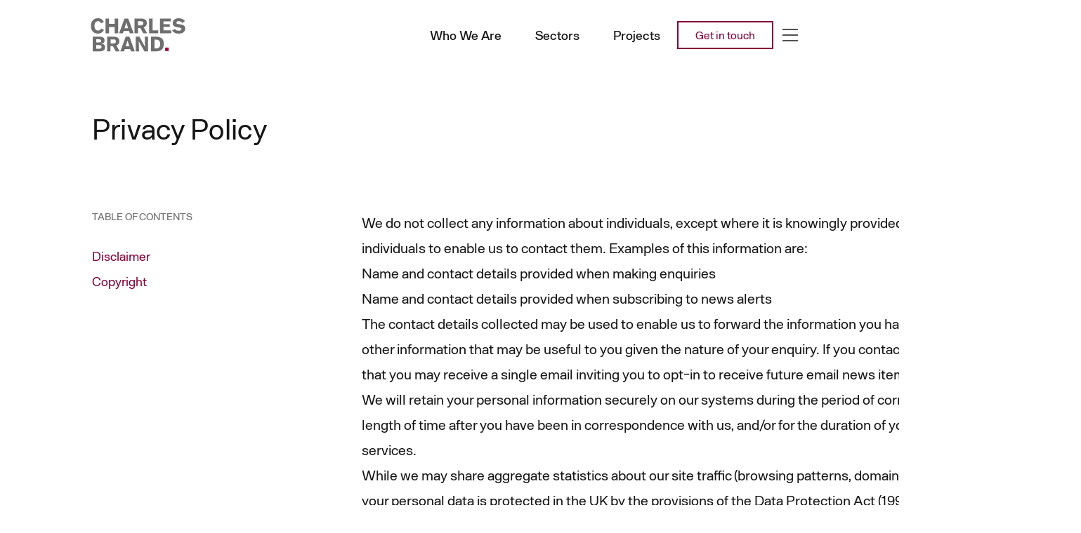

--- FILE ---
content_type: text/html; charset=UTF-8
request_url: https://charlesbrand.com/privacy-policy/
body_size: 6681
content:
<!DOCTYPE html>
<html lang="en-GB">
<head>
  	<title>Privacy Policy | Charles Brand</title>
    <meta charset="UTF-8">
    <meta name="viewport" content="width=device-width, initial-scale=1, user-scalable=no" />

    <!-- Favicon & Mobile Icons -->
    <link rel="apple-touch-icon" sizes="180x180" href="https://charlesbrand.com/app/themes/charlesbrand/assets/icons/apple-touch-icon.png">
    <link rel="icon" type="image/png" sizes="32x32" href="https://charlesbrand.com/app/themes/charlesbrand/assets/icons/favicon-32x32.png">
    <link rel="icon" type="image/png" sizes="16x16" href="https://charlesbrand.com/app/themes/charlesbrand/assets/icons/favicon-16x16.png">

    <meta name="author" content="PBD">

    <!-- Add to homescreen for Chrome on Android -->
    <meta name="mobile-web-app-capable" content="yes">

    <meta name="application-name" content="Charles Brand">

    <!-- Add to homescreen for Safari on iOS -->
    <meta name="apple-mobile-web-app-capable" content="yes">
    <meta name="apple-mobile-web-app-status-bar-style" content="black">
    <meta name="apple-mobile-web-app-title" content="UTF-8">


    <link rel="apple-touch-icon" sizes="180x180" href="https://charlesbrand.com/app/themes/charlesbrand/assets/icons/apple-touch-icon.png">
    <link rel="icon" type="image/png" sizes="32x32" href="https://charlesbrand.com/app/themes/charlesbrand/assets/icons/favicon-32x32.png">
    <link rel="icon" type="image/png" sizes="16x16" href="https://charlesbrand.com/app/themes/charlesbrand/assets/icons/favicon-16x16.png">
    <!-- Web Application Manifest -->
    <link rel="manifest" href="https://charlesbrand.com/app/themes/charlesbrand/manifest.json">
    <link rel="mask-icon" href="https://charlesbrand.com/app/themes/charlesbrand/assets/icons/safari-favicon.svg" color="#000000">
    <link rel="shortcut icon" href="https://charlesbrand.com/app/themes/charlesbrand/assets/icons/favicon.ico">

    <meta name="theme-color" content="#ffffff">

    <script async src="https://www.googletagmanager.com/gtag/js?id=G-SKJGRHCJJS"></script>
    <script>
      window.dataLayer = window.dataLayer || [];
      function gtag(){dataLayer.push(arguments);}
      gtag('js', new Date());

      gtag('config', 'G-SKJGRHCJJS');
      gtag("consent", "default", {
          ad_storage: "denied",
          analytics_storage: "denied",
          functionality_storage: "denied",
          personalization_storage: "denied",
          security_storage: "denied",
          wait_for_update: 2000,
      });
    </script>


  	<script type="text/javascript">
  	    // Initialize the service worker
        /*
  	    if ('serviceWorker' in navigator) {
  	        navigator.serviceWorker.register('/serviceworker.js', {
  	            scope: '/'
  	        }).then(function (registration) {
  	            // Registration was successful
  	        }, function (err) {
  	            // registration failed :(
  	        });


  	    }
        */
  	</script>
    
<script type="module" crossorigin src="/build/assets/app-8bc9170f.js"></script>
<link rel="modulepreload" href="/build/assets/vendor-5d975373.js">
<link rel="stylesheet" href="/build/assets/app-fdae25f1.css"><link rel="stylesheet" href="/build/assets/app-0eeacd08.css">  <style>
  [v-cloak] {
    display: none;
  }
  </style>

  <meta name='robots' content='index, follow, max-image-preview:large, max-snippet:-1, max-video-preview:-1' />

	<!-- This site is optimized with the Yoast SEO plugin v21.9.1 - https://yoast.com/wordpress/plugins/seo/ -->
	<meta name="description" content="We do not collect any information about individuals, except where it is knowingly provided directly to us by those individuals to enable us to contact" />
	<link rel="canonical" href="https://charlesbrand.com/privacy-policy/" />
	<meta property="og:locale" content="en_GB" />
	<meta property="og:type" content="article" />
	<meta property="og:title" content="Privacy Policy | Charles Brand" />
	<meta property="og:description" content="We do not collect any information about individuals, except where it is knowingly provided directly to us by those individuals to enable us to contact" />
	<meta property="og:url" content="https://charlesbrand.com/privacy-policy/" />
	<meta property="og:site_name" content="Charles Brand" />
	<meta property="article:modified_time" content="2023-11-17T13:03:18+00:00" />
	<meta property="og:image" content="https://charlesbrand.ams3.digitaloceanspaces.com/uploads/2023/10/CB_SEO-Logo_1200x675px.png" />
	<meta property="og:image:width" content="5000" />
	<meta property="og:image:height" content="2813" />
	<meta property="og:image:type" content="image/png" />
	<meta name="twitter:card" content="summary_large_image" />
	<meta name="twitter:label1" content="Est. reading time" />
	<meta name="twitter:data1" content="3 minutes" />
	<script type="application/ld+json" class="yoast-schema-graph">{"@context":"https://schema.org","@graph":[{"@type":"WebPage","@id":"https://charlesbrand.com/privacy-policy/","url":"https://charlesbrand.com/privacy-policy/","name":"Privacy Policy | Charles Brand","isPartOf":{"@id":"https://charlesbrand.com/#website"},"datePublished":"2023-06-14T15:38:52+00:00","dateModified":"2023-11-17T13:03:18+00:00","description":"We do not collect any information about individuals, except where it is knowingly provided directly to us by those individuals to enable us to contact","inLanguage":"en-GB","potentialAction":[{"@type":"ReadAction","target":["https://charlesbrand.com/privacy-policy/"]}]},{"@type":"WebSite","@id":"https://charlesbrand.com/#website","url":"https://charlesbrand.com/","name":"Charles Brand","description":"Renowned for civil engineering &amp; marine infrastructure projects. 190 years of complex civil engineering solutions across the UK &amp; Ireland.","potentialAction":[{"@type":"SearchAction","target":{"@type":"EntryPoint","urlTemplate":"https://charlesbrand.com/?s={search_term_string}"},"query-input":"required name=search_term_string"}],"inLanguage":"en-GB"}]}</script>
	<!-- / Yoast SEO plugin. -->


  <!-- Google tag (gtag.js) -->

</head>
<body class="privacy-policy page-template page-template-templates page-template-page-document page-template-templatespage-document-php page page-id-3 text-gray-900 bg-white flex flex-col min-h-full">
  <div id="app" v-cloak>
    <a class="sr-only" href="#content">Skip to content</a>
    <sticky-nav >

      <nav class="px-6 w-full lg:w-10/12 max-w-screen-2xl mx-auto flex items-center justify-between gap-4 xl:gap-8">

          <a class="logo transition duration-500 w-32 lg:w-48 -ml-5 flex py-2" href="/">
            <logo class="w-32 lg:w-48"></logo>
          </a>

          <ul class="ml-auto hidden lg:flex">
              <li>
                <a href="/who-we-are/" class="relative block py-6 px-2 lg:px-4 xl:p-6 font-medium text-lg">Who We Are</a>
              </li>
              <li>
                <a href="/sectors/" class="relative block py-6 px-2 lg:px-4 xl:p-6 font-medium text-lg">Sectors</a>
              </li>
              <li>
                <a href="/projects/" class="relative block py-6 px-2 lg:px-4 xl:p-6 font-medium text-lg">Projects</a>
              </li>
            </ul>

              <div class="hidden lg:block">
                <a class="py-2.5 px-6 leading-none border-2  border-secondary-500 text-secondary-500  transition-colors inline-flex" href="/contact/">Get in touch</a>
              </div>

              <button type="button" class="p-2 focus:outline-none" aria-label="Menu" @click="$refs.menu.show()">
                 <svg xmlns="http://www.w3.org/2000/svg" class="w-8 h-8 stroke-1" fill="none" viewBox="0 0 24 24" stroke="currentColor">
                    <path stroke-linecap="round" stroke-linejoin="round" d="M4 6h16M4 12h16M4 18h16" />
                  </svg>
              </button>

      </nav>
    </sticky-nav>

    <div id="loading" class="py-8 lg:py-16 bg-white fixed inset-0 z-10">
    </div>

    <div id="content"></div>

<section class="py-8 md:py-16 bg-white relative">
  <div class="px-6 w-full lg:w-10/12 max-w-screen-2xl mx-auto relative">


    <div class="grid xl:grid-cols-12 gap-8 xl:gap-x-32">
      <div class="leading-none xl:col-span-12">
        <h1
        data-aos="fade-up"
        class="fluid-3xl mb-16"
        >Privacy Policy</h1>
      </div>

      <div
        class="toc xl:col-span-3"
        data-aos="fade-up">
        <h2 class="mb-8 uppercase font-medium text-sm text-gray-500">Table of Contents</h2>
        <ul>
  <li class="first">
    <a href="#disclaimer">Disclaimer</a>
  </li>
  <li class="last">
    <a href="#copyright">Copyright</a>
  </li>
</ul>
      </div>

      <div class="xl:col-span-9">
        <div
          data-aos="fade-up"
          class="prose md:prose-lg lg:prose-xl max-w-screen-lg prose-headings:font-normal">
          <p>We do not collect any information about individuals, except where it is knowingly provided directly to us by those individuals to enable us to contact them. Examples of this information are:</p>
<ul>
<li>Name and contact details provided when making enquiries</li>
<li>Name and contact details provided when subscribing to news alerts</li>
</ul>
<p>The contact details collected may be used to enable us to forward the information you have requested or to provide other information that may be useful to you given the nature of your enquiry. If you contact us by email you also accept that you may receive a single email inviting you to opt-in to receive future email news items from us.</p>
<p>We will retain your personal information securely on our systems during the period of correspondence, for a reasonable length of time after you have been in correspondence with us, and/or for the duration of your subscription to any of our services.</p>
<p>While we may share aggregate statistics about our site traffic (browsing patterns, domains, IP addresses) with partners, your personal data is protected in the UK by the provisions of the Data Protection Act (1998) and the website is governed by the laws in the Northern Ireland jurisdiction. We will never supply your personal information to anyone outside Charles Brand, unless we are obliged or permitted by law to disclose it.</p>
<h2 id="disclaimer">Disclaimer</h2>
<p>All content on the Charles Brand website is free of any warranty. Charles Brand will not be liable for any damages or injury resulting from access to, or inability to access, this website, or from reliance on any information provided at this website.</p>
<p>We take every care and precaution to ensure that information published on the Charles Brand website is accurate at the time of posting and regularly updated but we cannot guarantee its accuracy, timeliness or completeness and we may amend the information at any time without notice.</p>
<p>We shall not be liable for any losses or damage that may result from the use of information contained within our main website or individual company sites as a consequence of any inaccuracies, omissions, viruses or other contaminating properties.</p>
<p>Changes to or enhancements of our products and services may be made at any time without notice.</p>
<p>Our website aims to represent the general capability of our company and outline appropriate contact details to facilitate additional lines of enquiry. We encourage you to contact relevant individuals within Charles Brand should you require accurate and detailed information on any product or service.</p>
<h2 id="copyright">Copyright</h2>
<p>The contents of the Charles Brand website is copyright of Charles Brand, as recognised under relevant international laws. No copying of any words, images, graphic representations or other information contained in this web site is permitted without the prior written permission of the Charles Brand webmaster unless for use which is both personal and non-commercial and involves only downloading to a local hard disk or printing.</p>
        </div>
      </div>

    </div>
  </div>
</section>


<footer class="mt-auto">
  <div class="bg-black text-white py-16">
  <div class="px-6 w-full lg:w-10/12 max-w-screen-2xl mx-auto">
    <div class="mb-4 text-2xl">Connect with us</div>
    <div class="flex flex-wrap gap-8">
      <div class="w-full lg:w-96">
          <p>Interested in working with us?</p>
          <p><a href="/contact/" class="underline hover:no-underline">Get in touch</a> &middot; <a class="underline hover:no-underline" href="https://www.linkedin.com/showcase/charles-brand/" rel="noreferrer noopener" target="_blank">LinkedIn</a></p>
      </div>

      <div class="grid sm:grid-cols-2 gap-4 gap-x-16">
        <div>
          <div class="mb-2 text-xl">Belfast Office (HQ)</div>

          <div class="mb-2">
            Charles Brand Group Ltd<br />
            Rosemount House, 21-23 Sydenham Rd<br />
            Belfast, BT3 9HA
          </div>

          <a href="tel:+442890455531" class="hover:underline">
            +44 (0) 28 9045 5531
          </a>
        </div>

        <div>
          <div class="mb-2 text-xl">Dublin Office</div>

          <div class="mb-2">

228 Blanchardstown Corporate Park 2,  <br />
Blanchardstown,  <br />
Republic of Ireland,  <br />
Dublin 15


          </div>

          <a href="tel:+353872319976" class="hover:underline">
            +353 87 2319 976
          </a>
        </div>
      </div>


  </div>
</div>

  <div class="px-6 w-full lg:w-10/12 max-w-screen-2xl mx-auto text-sm text-gray-400 mt-16">


    <div class="mb-8 lg:mb-1">
      <a class="hover:underline" href="/privacy-policy/" title="Privacy Policy">Privacy Policy</a> &middot;
      <a class="hover:underline" href="/terms-and-conditions/" title="Terms & Conditions">Terms &amp; Conditions</a> &middot;
      <a class="hover:underline" href="/modern-slavery-and-human-trafficking-statement" title="Slavery and Human Trafficking Statement">Slavery &amp; Human Trafficking Statement</a> &middot;
      <button type="button" class="hover:underline" data-cc="c-settings" aria-haspopup="dialog">Cookie Settings</button>
    </div>


    <div class="lg:flex lg:items-center">
      <div class="text-left lg:text-right lg:order-last lg:ml-auto">
        <img class="opacity-75 block h-8 w-auto mb-8 lg:mb-0" src="https://charlesbrand.com/app/themes/charlesbrand/assets/images/invest-in-people-platinum-R-white.png" alt="" width="300" height="60" />
      </div>

      <div class="lg:mr-8">

        <p class="mb-2 opacity-75">We are part of the Lagan Specialist Contracting Group: <a class="text-white hover:underline" href="https://laganscg.com/" target="_blank" rel="noopener noreferrer">laganscg.com</a></p>

        <p class="opacity-50">Registered in Northern Ireland | Company No: NI622052 Reg. Office: Rosemount House, 21 - 23 Sydenham Road, Belfast, BT3 9HA</p>
      </div>
    </div>


  </div>
</div>
<div class="text-sm text-gray-400 bg-gray-900 py-8">
  <div class="px-6 w-full lg:w-10/12 max-w-screen-2xl mx-auto">
  <div class="flex flex-wrap items-center justify-between gap-4">
      <div><span>&copy; 2026</span> <a href="/" class="hover:underline">Charles Brand</a>. All Rights Reserved.</div>
      <div class="flex items-center gap-2">Website by
        <a href="https://palebluedot.tv" target="_blank" rel="noopener noreferrer" title="Web Design" class="hover:text-white">
          <svg xmlns="http://www.w3.org/2000/svg" viewBox="0 0 199.71 96.4" fill="currentColor" class="h-4 w-auto">
              <title>PBD</title>
              <path d="M17.56,0H0V19.14H15.77c10.6,0,17.21,5.1,17.21,14.6v.28c0,8.26-6.2,14.6-16.8,14.6H0v18.87H15.49c21.62,0,38.97-11.57,38.97-33.88v-.28C54.46,13.63,40.56,0,17.56,0Z M106.69,46c6.89-3.86,12.67-9.92,12.67-20.8v-.28c0-6.61-2.2-11.98-6.61-16.39C107.24,3.03,98.57,0,87.55,0h-20.71V18.59h17.54c8.95,0,13.91,3.58,13.91,9.92v.28c0,7.16-5.92,10.19-15.29,10.19h-16.16v17.63h21.12c10.88,0,15.7,3.99,15.7,10.47v.28c0,7.16-5.65,10.47-15.01,10.47h-21.81v18.59h21.81c21.76,0,36.08-8.81,36.08-26.44v-.28c0-12.95-6.89-19.42-18.04-23.69Z M148.47,0h-15.22V19.14h15.22c17.35,0,29.06,11.98,29.06,29.06v.28c0,17.08-11.71,28.78-29.06,28.78h-15.22v19.14h15.22c30.3,0,51.23-21.07,51.23-48.2v-.28c0-27.13-20.93-47.93-51.23-47.93Z"></path>
            </svg>
        </a>
      </div>
    </div>
  </div>
</div>
</footer>

<modal ref="menu" variant="drawer">
  <div class="p-6 pt-16 md:p-24 overflow-y-auto" data-lenis-prevent>
    <div class="grid sm:grid-cols-2 gap-8 text-white/75">

      <div class="group">
              <div class="fluid-xl mb-4 group-hover:text-white"><a href="/sectors/" class="hover:underline">Sectors</a></div>
              <ul>
                          <li>
                  <a href="https://charlesbrand.com/sectors/marine/" class="flex gap-x-2 items-center hover:text-white hover:underline transition">
                                        <component is="icon-marine" class="w-12 h-12 -ml-2 fill-current"></component>
                    <span>Marine</span>
                  </a>
              </li>

                          <li>
                  <a href="https://charlesbrand.com/sectors/infrastructure/" class="flex gap-x-2 items-center hover:text-white hover:underline transition">
                                        <component is="icon-infrastructure" class="w-12 h-12 -ml-2 fill-current"></component>
                    <span>Infrastructure</span>
                  </a>
              </li>

                          <li>
                  <a href="https://charlesbrand.com/sectors/rail/" class="flex gap-x-2 items-center hover:text-white hover:underline transition">
                                        <component is="icon-rail" class="w-12 h-12 -ml-2 fill-current"></component>
                    <span>Rail</span>
                  </a>
              </li>

                          <li>
                  <a href="https://charlesbrand.com/sectors/utilities/" class="flex gap-x-2 items-center hover:text-white hover:underline transition">
                                        <component is="icon-utilities" class="w-12 h-12 -ml-2 fill-current"></component>
                    <span>Utilities</span>
                  </a>
              </li>

                          </ul>
            </div>
            
                      <div class="primary-menu">
              <ul id="menu-primary" class="menu"><li id="menu-item-254" class="menu-item menu-item-type-custom menu-item-object-custom menu-item-has-children menu-item-254"><a href="/projects/">Projects</a>
<ul class="sub-menu">
	<li id="menu-item-607" class="menu-item menu-item-type-custom menu-item-object-custom menu-item-607"><a href="/projects/">Our Projects</a></li>
	<li id="menu-item-606" class="menu-item menu-item-type-post_type menu-item-object-page menu-item-606"><a href="https://charlesbrand.com/legacy-projects/">Legacy Projects</a></li>
</ul>
</li>
<li id="menu-item-240" class="menu-item menu-item-type-post_type menu-item-object-page menu-item-has-children menu-item-240"><a href="https://charlesbrand.com/careers/">Careers</a>
<ul class="sub-menu">
	<li id="menu-item-241" class="menu-item menu-item-type-post_type menu-item-object-page menu-item-241"><a href="https://charlesbrand.com/careers/life-at-charles-brand/">Life at Charles Brand</a></li>
	<li id="menu-item-242" class="menu-item menu-item-type-post_type menu-item-object-page menu-item-242"><a href="https://charlesbrand.com/careers/current-opportunities/">Current Opportunities</a></li>
</ul>
</li>
<li id="menu-item-243" class="menu-item menu-item-type-post_type menu-item-object-page menu-item-has-children menu-item-243"><a href="https://charlesbrand.com/who-we-are/">Who We Are</a>
<ul class="sub-menu">
	<li id="menu-item-245" class="menu-item menu-item-type-post_type menu-item-object-page menu-item-245"><a href="https://charlesbrand.com/who-we-are/history/">History</a></li>
	<li id="menu-item-244" class="menu-item menu-item-type-post_type menu-item-object-page menu-item-244"><a href="https://charlesbrand.com/who-we-are/values/">Values</a></li>
	<li id="menu-item-246" class="menu-item menu-item-type-post_type menu-item-object-page menu-item-246"><a href="https://charlesbrand.com/who-we-are/team/">Meet The Team</a></li>
</ul>
</li>
<li id="menu-item-247" class="menu-item menu-item-type-post_type menu-item-object-page menu-item-has-children menu-item-247"><a href="https://charlesbrand.com/our-approach/">Our Approach</a>
<ul class="sub-menu">
	<li id="menu-item-251" class="menu-item menu-item-type-post_type menu-item-object-page menu-item-251"><a href="https://charlesbrand.com/our-approach/social-value/">Social Value</a></li>
	<li id="menu-item-248" class="menu-item menu-item-type-post_type menu-item-object-page menu-item-248"><a href="https://charlesbrand.com/our-approach/health-safety-environment-quality/">Health, Safety, Environment &#038; Quality</a></li>
	<li id="menu-item-250" class="menu-item menu-item-type-post_type menu-item-object-page menu-item-250"><a href="https://charlesbrand.com/our-approach/diversity-inclusion/">Diversity &#038; Inclusion</a></li>
	<li id="menu-item-722" class="menu-item menu-item-type-post_type menu-item-object-page menu-item-722"><a href="https://charlesbrand.com/our-approach/sustainability/">Sustainability</a></li>
</ul>
</li>
<li id="menu-item-252" class="menu-item menu-item-type-post_type menu-item-object-page menu-item-252"><a href="https://charlesbrand.com/news-and-insights/">News &#038; Insights</a></li>
<li id="menu-item-253" class="menu-item menu-item-type-post_type menu-item-object-page menu-item-253"><a href="https://charlesbrand.com/contact/">Contact Us</a></li>
</ul>            </div>
          
      </div>
    </div>
    <div class="hidden md:block aspect-square bg-primary-500 w-1/6 absolute left-0 bottom-0 translate-x-full -translate-y-full z-0 pointer-events-none"></div>
    <div class="hidden md:block aspect-square bg-secondary-500 w-1/6 absolute left-0 bottom-0 z-0 pointer-events-none"></div>
  </modal>
</div><!-- app wrap -->

</body>
</html>


--- FILE ---
content_type: application/javascript
request_url: https://charlesbrand.com/build/assets/vendor-5d975373.js
body_size: 173075
content:
function mi(t){if(t===void 0)throw new ReferenceError("this hasn't been initialised - super() hasn't been called");return t}function D_(t,e){t.prototype=Object.create(e.prototype),t.prototype.constructor=t,t.__proto__=e}/*!
 * GSAP 3.12.2
 * https://greensock.com
 *
 * @license Copyright 2008-2023, GreenSock. All rights reserved.
 * Subject to the terms at https://greensock.com/standard-license or for
 * Club GreenSock members, the agreement issued with that membership.
 * @author: Jack Doyle, jack@greensock.com
*/var cr={autoSleep:120,force3D:"auto",nullTargetWarn:1,units:{lineHeight:""}},Ko={duration:.5,overwrite:!1,delay:0},Bh,yn,At,Cr=1e8,pt=1/Cr,Pd=Math.PI*2,AS=Pd/4,PS=0,N_=Math.sqrt,kS=Math.cos,MS=Math.sin,rn=function(e){return typeof e=="string"},kt=function(e){return typeof e=="function"},xi=function(e){return typeof e=="number"},Vh=function(e){return typeof e>"u"},li=function(e){return typeof e=="object"},$n=function(e){return e!==!1},$h=function(){return typeof window<"u"},iu=function(e){return kt(e)||rn(e)},I_=typeof ArrayBuffer=="function"&&ArrayBuffer.isView||function(){},vn=Array.isArray,kd=/(?:-?\.?\d|\.)+/gi,L_=/[-+=.]*\d+[.e\-+]*\d*[e\-+]*\d*/g,Po=/[-+=.]*\d+[.e-]*\d*[a-z%]*/g,Kf=/[-+=.]*\d+\.?\d*(?:e-|e\+)?\d*/gi,j_=/[+-]=-?[.\d]+/,B_=/[^,'"\[\]\s]+/gi,RS=/^[+\-=e\s\d]*\d+[.\d]*([a-z]*|%)\s*$/i,Tt,Sr,Md,zh,hr={},ic={},V_,$_=function(e){return(ic=eo(e,hr))&&Wn},Uh=function(e,n){return console.warn("Invalid property",e,"set to",n,"Missing plugin? gsap.registerPlugin()")},sc=function(e,n){return!n&&console.warn(e)},z_=function(e,n){return e&&(hr[e]=n)&&ic&&(ic[e]=n)||hr},aa=function(){return 0},FS={suppressEvents:!0,isStart:!0,kill:!1},Nu={suppressEvents:!0,kill:!1},DS={suppressEvents:!0},Hh={},Gi=[],Rd={},U_,rr={},Yf={},ug=30,Iu=[],Wh="",qh=function(e){var n=e[0],r,i;if(li(n)||kt(n)||(e=[e]),!(r=(n._gsap||{}).harness)){for(i=Iu.length;i--&&!Iu[i].targetTest(n););r=Iu[i]}for(i=e.length;i--;)e[i]&&(e[i]._gsap||(e[i]._gsap=new hy(e[i],r)))||e.splice(i,1);return e},Vs=function(e){return e._gsap||qh(xr(e))[0]._gsap},H_=function(e,n,r){return(r=e[n])&&kt(r)?e[n]():Vh(r)&&e.getAttribute&&e.getAttribute(n)||r},zn=function(e,n){return(e=e.split(",")).forEach(n)||e},Nt=function(e){return Math.round(e*1e5)/1e5||0},an=function(e){return Math.round(e*1e7)/1e7||0},No=function(e,n){var r=n.charAt(0),i=parseFloat(n.substr(2));return e=parseFloat(e),r==="+"?e+i:r==="-"?e-i:r==="*"?e*i:e/i},NS=function(e,n){for(var r=n.length,i=0;e.indexOf(n[i])<0&&++i<r;);return i<r},oc=function(){var e=Gi.length,n=Gi.slice(0),r,i;for(Rd={},Gi.length=0,r=0;r<e;r++)i=n[r],i&&i._lazy&&(i.render(i._lazy[0],i._lazy[1],!0)._lazy=0)},W_=function(e,n,r,i){Gi.length&&!yn&&oc(),e.render(n,r,i||yn&&n<0&&(e._initted||e._startAt)),Gi.length&&!yn&&oc()},q_=function(e){var n=parseFloat(e);return(n||n===0)&&(e+"").match(B_).length<2?n:rn(e)?e.trim():e},K_=function(e){return e},Fr=function(e,n){for(var r in n)r in e||(e[r]=n[r]);return e},IS=function(e){return function(n,r){for(var i in r)i in n||i==="duration"&&e||i==="ease"||(n[i]=r[i])}},eo=function(e,n){for(var r in n)e[r]=n[r];return e},cg=function t(e,n){for(var r in n)r!=="__proto__"&&r!=="constructor"&&r!=="prototype"&&(e[r]=li(n[r])?t(e[r]||(e[r]={}),n[r]):n[r]);return e},lc=function(e,n){var r={},i;for(i in e)i in n||(r[i]=e[i]);return r},Wl=function(e){var n=e.parent||Tt,r=e.keyframes?IS(vn(e.keyframes)):Fr;if($n(e.inherit))for(;n;)r(e,n.vars.defaults),n=n.parent||n._dp;return e},LS=function(e,n){for(var r=e.length,i=r===n.length;i&&r--&&e[r]===n[r];);return r<0},Y_=function(e,n,r,i,s){r===void 0&&(r="_first"),i===void 0&&(i="_last");var o=e[i],l;if(s)for(l=n[s];o&&o[s]>l;)o=o._prev;return o?(n._next=o._next,o._next=n):(n._next=e[r],e[r]=n),n._next?n._next._prev=n:e[i]=n,n._prev=o,n.parent=n._dp=e,n},Wc=function(e,n,r,i){r===void 0&&(r="_first"),i===void 0&&(i="_last");var s=n._prev,o=n._next;s?s._next=o:e[r]===n&&(e[r]=o),o?o._prev=s:e[i]===n&&(e[i]=s),n._next=n._prev=n.parent=null},ss=function(e,n){e.parent&&(!n||e.parent.autoRemoveChildren)&&e.parent.remove&&e.parent.remove(e),e._act=0},$s=function(e,n){if(e&&(!n||n._end>e._dur||n._start<0))for(var r=e;r;)r._dirty=1,r=r.parent;return e},jS=function(e){for(var n=e.parent;n&&n.parent;)n._dirty=1,n.totalDuration(),n=n.parent;return e},Fd=function(e,n,r,i){return e._startAt&&(yn?e._startAt.revert(Nu):e.vars.immediateRender&&!e.vars.autoRevert||e._startAt.render(n,!0,i))},BS=function t(e){return!e||e._ts&&t(e.parent)},fg=function(e){return e._repeat?Yo(e._tTime,e=e.duration()+e._rDelay)*e:0},Yo=function(e,n){var r=Math.floor(e/=n);return e&&r===e?r-1:r},ac=function(e,n){return(e-n._start)*n._ts+(n._ts>=0?0:n._dirty?n.totalDuration():n._tDur)},qc=function(e){return e._end=an(e._start+(e._tDur/Math.abs(e._ts||e._rts||pt)||0))},Kc=function(e,n){var r=e._dp;return r&&r.smoothChildTiming&&e._ts&&(e._start=an(r._time-(e._ts>0?n/e._ts:((e._dirty?e.totalDuration():e._tDur)-n)/-e._ts)),qc(e),r._dirty||$s(r,e)),e},X_=function(e,n){var r;if((n._time||!n._dur&&n._initted||n._start<e._time&&(n._dur||!n.add))&&(r=ac(e.rawTime(),n),(!n._dur||Da(0,n.totalDuration(),r)-n._tTime>pt)&&n.render(r,!0)),$s(e,n)._dp&&e._initted&&e._time>=e._dur&&e._ts){if(e._dur<e.duration())for(r=e;r._dp;)r.rawTime()>=0&&r.totalTime(r._tTime),r=r._dp;e._zTime=-pt}},Jr=function(e,n,r,i){return n.parent&&ss(n),n._start=an((xi(r)?r:r||e!==Tt?wr(e,r,n):e._time)+n._delay),n._end=an(n._start+(n.totalDuration()/Math.abs(n.timeScale())||0)),Y_(e,n,"_first","_last",e._sort?"_start":0),Dd(n)||(e._recent=n),i||X_(e,n),e._ts<0&&Kc(e,e._tTime),e},G_=function(e,n){return(hr.ScrollTrigger||Uh("scrollTrigger",n))&&hr.ScrollTrigger.create(n,e)},Z_=function(e,n,r,i,s){if(Yh(e,n,s),!e._initted)return 1;if(!r&&e._pt&&!yn&&(e._dur&&e.vars.lazy!==!1||!e._dur&&e.vars.lazy)&&U_!==lr.frame)return Gi.push(e),e._lazy=[s,i],1},VS=function t(e){var n=e.parent;return n&&n._ts&&n._initted&&!n._lock&&(n.rawTime()<0||t(n))},Dd=function(e){var n=e.data;return n==="isFromStart"||n==="isStart"},$S=function(e,n,r,i){var s=e.ratio,o=n<0||!n&&(!e._start&&VS(e)&&!(!e._initted&&Dd(e))||(e._ts<0||e._dp._ts<0)&&!Dd(e))?0:1,l=e._rDelay,a=0,u,c,f;if(l&&e._repeat&&(a=Da(0,e._tDur,n),c=Yo(a,l),e._yoyo&&c&1&&(o=1-o),c!==Yo(e._tTime,l)&&(s=1-o,e.vars.repeatRefresh&&e._initted&&e.invalidate())),o!==s||yn||i||e._zTime===pt||!n&&e._zTime){if(!e._initted&&Z_(e,n,i,r,a))return;for(f=e._zTime,e._zTime=n||(r?pt:0),r||(r=n&&!f),e.ratio=o,e._from&&(o=1-o),e._time=0,e._tTime=a,u=e._pt;u;)u.r(o,u.d),u=u._next;n<0&&Fd(e,n,r,!0),e._onUpdate&&!r&&Ar(e,"onUpdate"),a&&e._repeat&&!r&&e.parent&&Ar(e,"onRepeat"),(n>=e._tDur||n<0)&&e.ratio===o&&(o&&ss(e,1),!r&&!yn&&(Ar(e,o?"onComplete":"onReverseComplete",!0),e._prom&&e._prom()))}else e._zTime||(e._zTime=n)},zS=function(e,n,r){var i;if(r>n)for(i=e._first;i&&i._start<=r;){if(i.data==="isPause"&&i._start>n)return i;i=i._next}else for(i=e._last;i&&i._start>=r;){if(i.data==="isPause"&&i._start<n)return i;i=i._prev}},Xo=function(e,n,r,i){var s=e._repeat,o=an(n)||0,l=e._tTime/e._tDur;return l&&!i&&(e._time*=o/e._dur),e._dur=o,e._tDur=s?s<0?1e10:an(o*(s+1)+e._rDelay*s):o,l>0&&!i&&Kc(e,e._tTime=e._tDur*l),e.parent&&qc(e),r||$s(e.parent,e),e},dg=function(e){return e instanceof In?$s(e):Xo(e,e._dur)},US={_start:0,endTime:aa,totalDuration:aa},wr=function t(e,n,r){var i=e.labels,s=e._recent||US,o=e.duration()>=Cr?s.endTime(!1):e._dur,l,a,u;return rn(n)&&(isNaN(n)||n in i)?(a=n.charAt(0),u=n.substr(-1)==="%",l=n.indexOf("="),a==="<"||a===">"?(l>=0&&(n=n.replace(/=/,"")),(a==="<"?s._start:s.endTime(s._repeat>=0))+(parseFloat(n.substr(1))||0)*(u?(l<0?s:r).totalDuration()/100:1)):l<0?(n in i||(i[n]=o),i[n]):(a=parseFloat(n.charAt(l-1)+n.substr(l+1)),u&&r&&(a=a/100*(vn(r)?r[0]:r).totalDuration()),l>1?t(e,n.substr(0,l-1),r)+a:o+a)):n==null?o:+n},ql=function(e,n,r){var i=xi(n[1]),s=(i?2:1)+(e<2?0:1),o=n[s],l,a;if(i&&(o.duration=n[1]),o.parent=r,e){for(l=o,a=r;a&&!("immediateRender"in l);)l=a.vars.defaults||{},a=$n(a.vars.inherit)&&a.parent;o.immediateRender=$n(l.immediateRender),e<2?o.runBackwards=1:o.startAt=n[s-1]}return new $t(n[0],o,n[s+1])},ys=function(e,n){return e||e===0?n(e):n},Da=function(e,n,r){return r<e?e:r>n?n:r},pn=function(e,n){return!rn(e)||!(n=RS.exec(e))?"":n[1]},HS=function(e,n,r){return ys(r,function(i){return Da(e,n,i)})},Nd=[].slice,J_=function(e,n){return e&&li(e)&&"length"in e&&(!n&&!e.length||e.length-1 in e&&li(e[0]))&&!e.nodeType&&e!==Sr},WS=function(e,n,r){return r===void 0&&(r=[]),e.forEach(function(i){var s;return rn(i)&&!n||J_(i,1)?(s=r).push.apply(s,xr(i)):r.push(i)})||r},xr=function(e,n,r){return At&&!n&&At.selector?At.selector(e):rn(e)&&!r&&(Md||!Go())?Nd.call((n||zh).querySelectorAll(e),0):vn(e)?WS(e,r):J_(e)?Nd.call(e,0):e?[e]:[]},Id=function(e){return e=xr(e)[0]||sc("Invalid scope")||{},function(n){var r=e.current||e.nativeElement||e;return xr(n,r.querySelectorAll?r:r===e?sc("Invalid scope")||zh.createElement("div"):e)}},Q_=function(e){return e.sort(function(){return .5-Math.random()})},ey=function(e){if(kt(e))return e;var n=li(e)?e:{each:e},r=zs(n.ease),i=n.from||0,s=parseFloat(n.base)||0,o={},l=i>0&&i<1,a=isNaN(i)||l,u=n.axis,c=i,f=i;return rn(i)?c=f={center:.5,edges:.5,end:1}[i]||0:!l&&a&&(c=i[0],f=i[1]),function(d,h,m){var g=(m||n).length,b=o[g],y,_,w,v,O,k,C,E,T;if(!b){if(T=n.grid==="auto"?0:(n.grid||[1,Cr])[1],!T){for(C=-Cr;C<(C=m[T++].getBoundingClientRect().left)&&T<g;);T--}for(b=o[g]=[],y=a?Math.min(T,g)*c-.5:i%T,_=T===Cr?0:a?g*f/T-.5:i/T|0,C=0,E=Cr,k=0;k<g;k++)w=k%T-y,v=_-(k/T|0),b[k]=O=u?Math.abs(u==="y"?v:w):N_(w*w+v*v),O>C&&(C=O),O<E&&(E=O);i==="random"&&Q_(b),b.max=C-E,b.min=E,b.v=g=(parseFloat(n.amount)||parseFloat(n.each)*(T>g?g-1:u?u==="y"?g/T:T:Math.max(T,g/T))||0)*(i==="edges"?-1:1),b.b=g<0?s-g:s,b.u=pn(n.amount||n.each)||0,r=r&&g<0?cy(r):r}return g=(b[d]-b.min)/b.max||0,an(b.b+(r?r(g):g)*b.v)+b.u}},Ld=function(e){var n=Math.pow(10,((e+"").split(".")[1]||"").length);return function(r){var i=an(Math.round(parseFloat(r)/e)*e*n);return(i-i%1)/n+(xi(r)?0:pn(r))}},ty=function(e,n){var r=vn(e),i,s;return!r&&li(e)&&(i=r=e.radius||Cr,e.values?(e=xr(e.values),(s=!xi(e[0]))&&(i*=i)):e=Ld(e.increment)),ys(n,r?kt(e)?function(o){return s=e(o),Math.abs(s-o)<=i?s:o}:function(o){for(var l=parseFloat(s?o.x:o),a=parseFloat(s?o.y:0),u=Cr,c=0,f=e.length,d,h;f--;)s?(d=e[f].x-l,h=e[f].y-a,d=d*d+h*h):d=Math.abs(e[f]-l),d<u&&(u=d,c=f);return c=!i||u<=i?e[c]:o,s||c===o||xi(o)?c:c+pn(o)}:Ld(e))},ny=function(e,n,r,i){return ys(vn(e)?!n:r===!0?!!(r=0):!i,function(){return vn(e)?e[~~(Math.random()*e.length)]:(r=r||1e-5)&&(i=r<1?Math.pow(10,(r+"").length-2):1)&&Math.floor(Math.round((e-r/2+Math.random()*(n-e+r*.99))/r)*r*i)/i})},qS=function(){for(var e=arguments.length,n=new Array(e),r=0;r<e;r++)n[r]=arguments[r];return function(i){return n.reduce(function(s,o){return o(s)},i)}},KS=function(e,n){return function(r){return e(parseFloat(r))+(n||pn(r))}},YS=function(e,n,r){return iy(e,n,0,1,r)},ry=function(e,n,r){return ys(r,function(i){return e[~~n(i)]})},XS=function t(e,n,r){var i=n-e;return vn(e)?ry(e,t(0,e.length),n):ys(r,function(s){return(i+(s-e)%i)%i+e})},GS=function t(e,n,r){var i=n-e,s=i*2;return vn(e)?ry(e,t(0,e.length-1),n):ys(r,function(o){return o=(s+(o-e)%s)%s||0,e+(o>i?s-o:o)})},ua=function(e){for(var n=0,r="",i,s,o,l;~(i=e.indexOf("random(",n));)o=e.indexOf(")",i),l=e.charAt(i+7)==="[",s=e.substr(i+7,o-i-7).match(l?B_:kd),r+=e.substr(n,i-n)+ny(l?s:+s[0],l?0:+s[1],+s[2]||1e-5),n=o+1;return r+e.substr(n,e.length-n)},iy=function(e,n,r,i,s){var o=n-e,l=i-r;return ys(s,function(a){return r+((a-e)/o*l||0)})},ZS=function t(e,n,r,i){var s=isNaN(e+n)?0:function(h){return(1-h)*e+h*n};if(!s){var o=rn(e),l={},a,u,c,f,d;if(r===!0&&(i=1)&&(r=null),o)e={p:e},n={p:n};else if(vn(e)&&!vn(n)){for(c=[],f=e.length,d=f-2,u=1;u<f;u++)c.push(t(e[u-1],e[u]));f--,s=function(m){m*=f;var g=Math.min(d,~~m);return c[g](m-g)},r=n}else i||(e=eo(vn(e)?[]:{},e));if(!c){for(a in n)Kh.call(l,e,a,"get",n[a]);s=function(m){return Zh(m,l)||(o?e.p:e)}}}return ys(r,s)},hg=function(e,n,r){var i=e.labels,s=Cr,o,l,a;for(o in i)l=i[o]-n,l<0==!!r&&l&&s>(l=Math.abs(l))&&(a=o,s=l);return a},Ar=function(e,n,r){var i=e.vars,s=i[n],o=At,l=e._ctx,a,u,c;if(s)return a=i[n+"Params"],u=i.callbackScope||e,r&&Gi.length&&oc(),l&&(At=l),c=a?s.apply(u,a):s.call(u),At=o,c},Nl=function(e){return ss(e),e.scrollTrigger&&e.scrollTrigger.kill(!!yn),e.progress()<1&&Ar(e,"onInterrupt"),e},ko,sy=[],oy=function(e){if($h()&&e){e=!e.name&&e.default||e;var n=e.name,r=kt(e),i=n&&!r&&e.init?function(){this._props=[]}:e,s={init:aa,render:Zh,add:Kh,kill:hE,modifier:dE,rawVars:0},o={targetTest:0,get:0,getSetter:Gh,aliases:{},register:0};if(Go(),e!==i){if(rr[n])return;Fr(i,Fr(lc(e,s),o)),eo(i.prototype,eo(s,lc(e,o))),rr[i.prop=n]=i,e.targetTest&&(Iu.push(i),Hh[n]=1),n=(n==="css"?"CSS":n.charAt(0).toUpperCase()+n.substr(1))+"Plugin"}z_(n,i),e.register&&e.register(Wn,i,Un)}else e&&sy.push(e)},ht=255,Il={aqua:[0,ht,ht],lime:[0,ht,0],silver:[192,192,192],black:[0,0,0],maroon:[128,0,0],teal:[0,128,128],blue:[0,0,ht],navy:[0,0,128],white:[ht,ht,ht],olive:[128,128,0],yellow:[ht,ht,0],orange:[ht,165,0],gray:[128,128,128],purple:[128,0,128],green:[0,128,0],red:[ht,0,0],pink:[ht,192,203],cyan:[0,ht,ht],transparent:[ht,ht,ht,0]},Xf=function(e,n,r){return e+=e<0?1:e>1?-1:0,(e*6<1?n+(r-n)*e*6:e<.5?r:e*3<2?n+(r-n)*(2/3-e)*6:n)*ht+.5|0},ly=function(e,n,r){var i=e?xi(e)?[e>>16,e>>8&ht,e&ht]:0:Il.black,s,o,l,a,u,c,f,d,h,m;if(!i){if(e.substr(-1)===","&&(e=e.substr(0,e.length-1)),Il[e])i=Il[e];else if(e.charAt(0)==="#"){if(e.length<6&&(s=e.charAt(1),o=e.charAt(2),l=e.charAt(3),e="#"+s+s+o+o+l+l+(e.length===5?e.charAt(4)+e.charAt(4):"")),e.length===9)return i=parseInt(e.substr(1,6),16),[i>>16,i>>8&ht,i&ht,parseInt(e.substr(7),16)/255];e=parseInt(e.substr(1),16),i=[e>>16,e>>8&ht,e&ht]}else if(e.substr(0,3)==="hsl"){if(i=m=e.match(kd),!n)a=+i[0]%360/360,u=+i[1]/100,c=+i[2]/100,o=c<=.5?c*(u+1):c+u-c*u,s=c*2-o,i.length>3&&(i[3]*=1),i[0]=Xf(a+1/3,s,o),i[1]=Xf(a,s,o),i[2]=Xf(a-1/3,s,o);else if(~e.indexOf("="))return i=e.match(L_),r&&i.length<4&&(i[3]=1),i}else i=e.match(kd)||Il.transparent;i=i.map(Number)}return n&&!m&&(s=i[0]/ht,o=i[1]/ht,l=i[2]/ht,f=Math.max(s,o,l),d=Math.min(s,o,l),c=(f+d)/2,f===d?a=u=0:(h=f-d,u=c>.5?h/(2-f-d):h/(f+d),a=f===s?(o-l)/h+(o<l?6:0):f===o?(l-s)/h+2:(s-o)/h+4,a*=60),i[0]=~~(a+.5),i[1]=~~(u*100+.5),i[2]=~~(c*100+.5)),r&&i.length<4&&(i[3]=1),i},ay=function(e){var n=[],r=[],i=-1;return e.split(Zi).forEach(function(s){var o=s.match(Po)||[];n.push.apply(n,o),r.push(i+=o.length+1)}),n.c=r,n},pg=function(e,n,r){var i="",s=(e+i).match(Zi),o=n?"hsla(":"rgba(",l=0,a,u,c,f;if(!s)return e;if(s=s.map(function(d){return(d=ly(d,n,1))&&o+(n?d[0]+","+d[1]+"%,"+d[2]+"%,"+d[3]:d.join(","))+")"}),r&&(c=ay(e),a=r.c,a.join(i)!==c.c.join(i)))for(u=e.replace(Zi,"1").split(Po),f=u.length-1;l<f;l++)i+=u[l]+(~a.indexOf(l)?s.shift()||o+"0,0,0,0)":(c.length?c:s.length?s:r).shift());if(!u)for(u=e.split(Zi),f=u.length-1;l<f;l++)i+=u[l]+s[l];return i+u[f]},Zi=function(){var t="(?:\\b(?:(?:rgb|rgba|hsl|hsla)\\(.+?\\))|\\B#(?:[0-9a-f]{3,4}){1,2}\\b",e;for(e in Il)t+="|"+e+"\\b";return new RegExp(t+")","gi")}(),JS=/hsl[a]?\(/,uy=function(e){var n=e.join(" "),r;if(Zi.lastIndex=0,Zi.test(n))return r=JS.test(n),e[1]=pg(e[1],r),e[0]=pg(e[0],r,ay(e[1])),!0},ca,lr=function(){var t=Date.now,e=500,n=33,r=t(),i=r,s=1e3/240,o=s,l=[],a,u,c,f,d,h,m=function g(b){var y=t()-i,_=b===!0,w,v,O,k;if(y>e&&(r+=y-n),i+=y,O=i-r,w=O-o,(w>0||_)&&(k=++f.frame,d=O-f.time*1e3,f.time=O=O/1e3,o+=w+(w>=s?4:s-w),v=1),_||(a=u(g)),v)for(h=0;h<l.length;h++)l[h](O,d,k,b)};return f={time:0,frame:0,tick:function(){m(!0)},deltaRatio:function(b){return d/(1e3/(b||60))},wake:function(){V_&&(!Md&&$h()&&(Sr=Md=window,zh=Sr.document||{},hr.gsap=Wn,(Sr.gsapVersions||(Sr.gsapVersions=[])).push(Wn.version),$_(ic||Sr.GreenSockGlobals||!Sr.gsap&&Sr||{}),c=Sr.requestAnimationFrame,sy.forEach(oy)),a&&f.sleep(),u=c||function(b){return setTimeout(b,o-f.time*1e3+1|0)},ca=1,m(2))},sleep:function(){(c?Sr.cancelAnimationFrame:clearTimeout)(a),ca=0,u=aa},lagSmoothing:function(b,y){e=b||1/0,n=Math.min(y||33,e)},fps:function(b){s=1e3/(b||240),o=f.time*1e3+s},add:function(b,y,_){var w=y?function(v,O,k,C){b(v,O,k,C),f.remove(w)}:b;return f.remove(b),l[_?"unshift":"push"](w),Go(),w},remove:function(b,y){~(y=l.indexOf(b))&&l.splice(y,1)&&h>=y&&h--},_listeners:l},f}(),Go=function(){return!ca&&lr.wake()},Xe={},QS=/^[\d.\-M][\d.\-,\s]/,eE=/["']/g,tE=function(e){for(var n={},r=e.substr(1,e.length-3).split(":"),i=r[0],s=1,o=r.length,l,a,u;s<o;s++)a=r[s],l=s!==o-1?a.lastIndexOf(","):a.length,u=a.substr(0,l),n[i]=isNaN(u)?u.replace(eE,"").trim():+u,i=a.substr(l+1).trim();return n},nE=function(e){var n=e.indexOf("(")+1,r=e.indexOf(")"),i=e.indexOf("(",n);return e.substring(n,~i&&i<r?e.indexOf(")",r+1):r)},rE=function(e){var n=(e+"").split("("),r=Xe[n[0]];return r&&n.length>1&&r.config?r.config.apply(null,~e.indexOf("{")?[tE(n[1])]:nE(e).split(",").map(q_)):Xe._CE&&QS.test(e)?Xe._CE("",e):r},cy=function(e){return function(n){return 1-e(1-n)}},fy=function t(e,n){for(var r=e._first,i;r;)r instanceof In?t(r,n):r.vars.yoyoEase&&(!r._yoyo||!r._repeat)&&r._yoyo!==n&&(r.timeline?t(r.timeline,n):(i=r._ease,r._ease=r._yEase,r._yEase=i,r._yoyo=n)),r=r._next},zs=function(e,n){return e&&(kt(e)?e:Xe[e]||rE(e))||n},ao=function(e,n,r,i){r===void 0&&(r=function(a){return 1-n(1-a)}),i===void 0&&(i=function(a){return a<.5?n(a*2)/2:1-n((1-a)*2)/2});var s={easeIn:n,easeOut:r,easeInOut:i},o;return zn(e,function(l){Xe[l]=hr[l]=s,Xe[o=l.toLowerCase()]=r;for(var a in s)Xe[o+(a==="easeIn"?".in":a==="easeOut"?".out":".inOut")]=Xe[l+"."+a]=s[a]}),s},dy=function(e){return function(n){return n<.5?(1-e(1-n*2))/2:.5+e((n-.5)*2)/2}},Gf=function t(e,n,r){var i=n>=1?n:1,s=(r||(e?.3:.45))/(n<1?n:1),o=s/Pd*(Math.asin(1/i)||0),l=function(c){return c===1?1:i*Math.pow(2,-10*c)*MS((c-o)*s)+1},a=e==="out"?l:e==="in"?function(u){return 1-l(1-u)}:dy(l);return s=Pd/s,a.config=function(u,c){return t(e,u,c)},a},Zf=function t(e,n){n===void 0&&(n=1.70158);var r=function(o){return o?--o*o*((n+1)*o+n)+1:0},i=e==="out"?r:e==="in"?function(s){return 1-r(1-s)}:dy(r);return i.config=function(s){return t(e,s)},i};zn("Linear,Quad,Cubic,Quart,Quint,Strong",function(t,e){var n=e<5?e+1:e;ao(t+",Power"+(n-1),e?function(r){return Math.pow(r,n)}:function(r){return r},function(r){return 1-Math.pow(1-r,n)},function(r){return r<.5?Math.pow(r*2,n)/2:1-Math.pow((1-r)*2,n)/2})});Xe.Linear.easeNone=Xe.none=Xe.Linear.easeIn;ao("Elastic",Gf("in"),Gf("out"),Gf());(function(t,e){var n=1/e,r=2*n,i=2.5*n,s=function(l){return l<n?t*l*l:l<r?t*Math.pow(l-1.5/e,2)+.75:l<i?t*(l-=2.25/e)*l+.9375:t*Math.pow(l-2.625/e,2)+.984375};ao("Bounce",function(o){return 1-s(1-o)},s)})(7.5625,2.75);ao("Expo",function(t){return t?Math.pow(2,10*(t-1)):0});ao("Circ",function(t){return-(N_(1-t*t)-1)});ao("Sine",function(t){return t===1?1:-kS(t*AS)+1});ao("Back",Zf("in"),Zf("out"),Zf());Xe.SteppedEase=Xe.steps=hr.SteppedEase={config:function(e,n){e===void 0&&(e=1);var r=1/e,i=e+(n?0:1),s=n?1:0,o=1-pt;return function(l){return((i*Da(0,o,l)|0)+s)*r}}};Ko.ease=Xe["quad.out"];zn("onComplete,onUpdate,onStart,onRepeat,onReverseComplete,onInterrupt",function(t){return Wh+=t+","+t+"Params,"});var hy=function(e,n){this.id=PS++,e._gsap=this,this.target=e,this.harness=n,this.get=n?n.get:H_,this.set=n?n.getSetter:Gh},fa=function(){function t(n){this.vars=n,this._delay=+n.delay||0,(this._repeat=n.repeat===1/0?-2:n.repeat||0)&&(this._rDelay=n.repeatDelay||0,this._yoyo=!!n.yoyo||!!n.yoyoEase),this._ts=1,Xo(this,+n.duration,1,1),this.data=n.data,At&&(this._ctx=At,At.data.push(this)),ca||lr.wake()}var e=t.prototype;return e.delay=function(r){return r||r===0?(this.parent&&this.parent.smoothChildTiming&&this.startTime(this._start+r-this._delay),this._delay=r,this):this._delay},e.duration=function(r){return arguments.length?this.totalDuration(this._repeat>0?r+(r+this._rDelay)*this._repeat:r):this.totalDuration()&&this._dur},e.totalDuration=function(r){return arguments.length?(this._dirty=0,Xo(this,this._repeat<0?r:(r-this._repeat*this._rDelay)/(this._repeat+1))):this._tDur},e.totalTime=function(r,i){if(Go(),!arguments.length)return this._tTime;var s=this._dp;if(s&&s.smoothChildTiming&&this._ts){for(Kc(this,r),!s._dp||s.parent||X_(s,this);s&&s.parent;)s.parent._time!==s._start+(s._ts>=0?s._tTime/s._ts:(s.totalDuration()-s._tTime)/-s._ts)&&s.totalTime(s._tTime,!0),s=s.parent;!this.parent&&this._dp.autoRemoveChildren&&(this._ts>0&&r<this._tDur||this._ts<0&&r>0||!this._tDur&&!r)&&Jr(this._dp,this,this._start-this._delay)}return(this._tTime!==r||!this._dur&&!i||this._initted&&Math.abs(this._zTime)===pt||!r&&!this._initted&&(this.add||this._ptLookup))&&(this._ts||(this._pTime=r),W_(this,r,i)),this},e.time=function(r,i){return arguments.length?this.totalTime(Math.min(this.totalDuration(),r+fg(this))%(this._dur+this._rDelay)||(r?this._dur:0),i):this._time},e.totalProgress=function(r,i){return arguments.length?this.totalTime(this.totalDuration()*r,i):this.totalDuration()?Math.min(1,this._tTime/this._tDur):this.ratio},e.progress=function(r,i){return arguments.length?this.totalTime(this.duration()*(this._yoyo&&!(this.iteration()&1)?1-r:r)+fg(this),i):this.duration()?Math.min(1,this._time/this._dur):this.ratio},e.iteration=function(r,i){var s=this.duration()+this._rDelay;return arguments.length?this.totalTime(this._time+(r-1)*s,i):this._repeat?Yo(this._tTime,s)+1:1},e.timeScale=function(r){if(!arguments.length)return this._rts===-pt?0:this._rts;if(this._rts===r)return this;var i=this.parent&&this._ts?ac(this.parent._time,this):this._tTime;return this._rts=+r||0,this._ts=this._ps||r===-pt?0:this._rts,this.totalTime(Da(-Math.abs(this._delay),this._tDur,i),!0),qc(this),jS(this)},e.paused=function(r){return arguments.length?(this._ps!==r&&(this._ps=r,r?(this._pTime=this._tTime||Math.max(-this._delay,this.rawTime()),this._ts=this._act=0):(Go(),this._ts=this._rts,this.totalTime(this.parent&&!this.parent.smoothChildTiming?this.rawTime():this._tTime||this._pTime,this.progress()===1&&Math.abs(this._zTime)!==pt&&(this._tTime-=pt)))),this):this._ps},e.startTime=function(r){if(arguments.length){this._start=r;var i=this.parent||this._dp;return i&&(i._sort||!this.parent)&&Jr(i,this,r-this._delay),this}return this._start},e.endTime=function(r){return this._start+($n(r)?this.totalDuration():this.duration())/Math.abs(this._ts||1)},e.rawTime=function(r){var i=this.parent||this._dp;return i?r&&(!this._ts||this._repeat&&this._time&&this.totalProgress()<1)?this._tTime%(this._dur+this._rDelay):this._ts?ac(i.rawTime(r),this):this._tTime:this._tTime},e.revert=function(r){r===void 0&&(r=DS);var i=yn;return yn=r,(this._initted||this._startAt)&&(this.timeline&&this.timeline.revert(r),this.totalTime(-.01,r.suppressEvents)),this.data!=="nested"&&r.kill!==!1&&this.kill(),yn=i,this},e.globalTime=function(r){for(var i=this,s=arguments.length?r:i.rawTime();i;)s=i._start+s/(i._ts||1),i=i._dp;return!this.parent&&this._sat?this._sat.vars.immediateRender?-1/0:this._sat.globalTime(r):s},e.repeat=function(r){return arguments.length?(this._repeat=r===1/0?-2:r,dg(this)):this._repeat===-2?1/0:this._repeat},e.repeatDelay=function(r){if(arguments.length){var i=this._time;return this._rDelay=r,dg(this),i?this.time(i):this}return this._rDelay},e.yoyo=function(r){return arguments.length?(this._yoyo=r,this):this._yoyo},e.seek=function(r,i){return this.totalTime(wr(this,r),$n(i))},e.restart=function(r,i){return this.play().totalTime(r?-this._delay:0,$n(i))},e.play=function(r,i){return r!=null&&this.seek(r,i),this.reversed(!1).paused(!1)},e.reverse=function(r,i){return r!=null&&this.seek(r||this.totalDuration(),i),this.reversed(!0).paused(!1)},e.pause=function(r,i){return r!=null&&this.seek(r,i),this.paused(!0)},e.resume=function(){return this.paused(!1)},e.reversed=function(r){return arguments.length?(!!r!==this.reversed()&&this.timeScale(-this._rts||(r?-pt:0)),this):this._rts<0},e.invalidate=function(){return this._initted=this._act=0,this._zTime=-pt,this},e.isActive=function(){var r=this.parent||this._dp,i=this._start,s;return!!(!r||this._ts&&this._initted&&r.isActive()&&(s=r.rawTime(!0))>=i&&s<this.endTime(!0)-pt)},e.eventCallback=function(r,i,s){var o=this.vars;return arguments.length>1?(i?(o[r]=i,s&&(o[r+"Params"]=s),r==="onUpdate"&&(this._onUpdate=i)):delete o[r],this):o[r]},e.then=function(r){var i=this;return new Promise(function(s){var o=kt(r)?r:K_,l=function(){var u=i.then;i.then=null,kt(o)&&(o=o(i))&&(o.then||o===i)&&(i.then=u),s(o),i.then=u};i._initted&&i.totalProgress()===1&&i._ts>=0||!i._tTime&&i._ts<0?l():i._prom=l})},e.kill=function(){Nl(this)},t}();Fr(fa.prototype,{_time:0,_start:0,_end:0,_tTime:0,_tDur:0,_dirty:0,_repeat:0,_yoyo:!1,parent:null,_initted:!1,_rDelay:0,_ts:1,_dp:0,ratio:0,_zTime:-pt,_prom:0,_ps:!1,_rts:1});var In=function(t){D_(e,t);function e(r,i){var s;return r===void 0&&(r={}),s=t.call(this,r)||this,s.labels={},s.smoothChildTiming=!!r.smoothChildTiming,s.autoRemoveChildren=!!r.autoRemoveChildren,s._sort=$n(r.sortChildren),Tt&&Jr(r.parent||Tt,mi(s),i),r.reversed&&s.reverse(),r.paused&&s.paused(!0),r.scrollTrigger&&G_(mi(s),r.scrollTrigger),s}var n=e.prototype;return n.to=function(i,s,o){return ql(0,arguments,this),this},n.from=function(i,s,o){return ql(1,arguments,this),this},n.fromTo=function(i,s,o,l){return ql(2,arguments,this),this},n.set=function(i,s,o){return s.duration=0,s.parent=this,Wl(s).repeatDelay||(s.repeat=0),s.immediateRender=!!s.immediateRender,new $t(i,s,wr(this,o),1),this},n.call=function(i,s,o){return Jr(this,$t.delayedCall(0,i,s),o)},n.staggerTo=function(i,s,o,l,a,u,c){return o.duration=s,o.stagger=o.stagger||l,o.onComplete=u,o.onCompleteParams=c,o.parent=this,new $t(i,o,wr(this,a)),this},n.staggerFrom=function(i,s,o,l,a,u,c){return o.runBackwards=1,Wl(o).immediateRender=$n(o.immediateRender),this.staggerTo(i,s,o,l,a,u,c)},n.staggerFromTo=function(i,s,o,l,a,u,c,f){return l.startAt=o,Wl(l).immediateRender=$n(l.immediateRender),this.staggerTo(i,s,l,a,u,c,f)},n.render=function(i,s,o){var l=this._time,a=this._dirty?this.totalDuration():this._tDur,u=this._dur,c=i<=0?0:an(i),f=this._zTime<0!=i<0&&(this._initted||!u),d,h,m,g,b,y,_,w,v,O,k,C;if(this!==Tt&&c>a&&i>=0&&(c=a),c!==this._tTime||o||f){if(l!==this._time&&u&&(c+=this._time-l,i+=this._time-l),d=c,v=this._start,w=this._ts,y=!w,f&&(u||(l=this._zTime),(i||!s)&&(this._zTime=i)),this._repeat){if(k=this._yoyo,b=u+this._rDelay,this._repeat<-1&&i<0)return this.totalTime(b*100+i,s,o);if(d=an(c%b),c===a?(g=this._repeat,d=u):(g=~~(c/b),g&&g===c/b&&(d=u,g--),d>u&&(d=u)),O=Yo(this._tTime,b),!l&&this._tTime&&O!==g&&this._tTime-O*b-this._dur<=0&&(O=g),k&&g&1&&(d=u-d,C=1),g!==O&&!this._lock){var E=k&&O&1,T=E===(k&&g&1);if(g<O&&(E=!E),l=E?0:c%u?u:c,this._lock=1,this.render(l||(C?0:an(g*b)),s,!u)._lock=0,this._tTime=c,!s&&this.parent&&Ar(this,"onRepeat"),this.vars.repeatRefresh&&!C&&(this.invalidate()._lock=1),l&&l!==this._time||y!==!this._ts||this.vars.onRepeat&&!this.parent&&!this._act)return this;if(u=this._dur,a=this._tDur,T&&(this._lock=2,l=E?u:-1e-4,this.render(l,!0),this.vars.repeatRefresh&&!C&&this.invalidate()),this._lock=0,!this._ts&&!y)return this;fy(this,C)}}if(this._hasPause&&!this._forcing&&this._lock<2&&(_=zS(this,an(l),an(d)),_&&(c-=d-(d=_._start))),this._tTime=c,this._time=d,this._act=!w,this._initted||(this._onUpdate=this.vars.onUpdate,this._initted=1,this._zTime=i,l=0),!l&&d&&!s&&!g&&(Ar(this,"onStart"),this._tTime!==c))return this;if(d>=l&&i>=0)for(h=this._first;h;){if(m=h._next,(h._act||d>=h._start)&&h._ts&&_!==h){if(h.parent!==this)return this.render(i,s,o);if(h.render(h._ts>0?(d-h._start)*h._ts:(h._dirty?h.totalDuration():h._tDur)+(d-h._start)*h._ts,s,o),d!==this._time||!this._ts&&!y){_=0,m&&(c+=this._zTime=-pt);break}}h=m}else{h=this._last;for(var P=i<0?i:d;h;){if(m=h._prev,(h._act||P<=h._end)&&h._ts&&_!==h){if(h.parent!==this)return this.render(i,s,o);if(h.render(h._ts>0?(P-h._start)*h._ts:(h._dirty?h.totalDuration():h._tDur)+(P-h._start)*h._ts,s,o||yn&&(h._initted||h._startAt)),d!==this._time||!this._ts&&!y){_=0,m&&(c+=this._zTime=P?-pt:pt);break}}h=m}}if(_&&!s&&(this.pause(),_.render(d>=l?0:-pt)._zTime=d>=l?1:-1,this._ts))return this._start=v,qc(this),this.render(i,s,o);this._onUpdate&&!s&&Ar(this,"onUpdate",!0),(c===a&&this._tTime>=this.totalDuration()||!c&&l)&&(v===this._start||Math.abs(w)!==Math.abs(this._ts))&&(this._lock||((i||!u)&&(c===a&&this._ts>0||!c&&this._ts<0)&&ss(this,1),!s&&!(i<0&&!l)&&(c||l||!a)&&(Ar(this,c===a&&i>=0?"onComplete":"onReverseComplete",!0),this._prom&&!(c<a&&this.timeScale()>0)&&this._prom())))}return this},n.add=function(i,s){var o=this;if(xi(s)||(s=wr(this,s,i)),!(i instanceof fa)){if(vn(i))return i.forEach(function(l){return o.add(l,s)}),this;if(rn(i))return this.addLabel(i,s);if(kt(i))i=$t.delayedCall(0,i);else return this}return this!==i?Jr(this,i,s):this},n.getChildren=function(i,s,o,l){i===void 0&&(i=!0),s===void 0&&(s=!0),o===void 0&&(o=!0),l===void 0&&(l=-Cr);for(var a=[],u=this._first;u;)u._start>=l&&(u instanceof $t?s&&a.push(u):(o&&a.push(u),i&&a.push.apply(a,u.getChildren(!0,s,o)))),u=u._next;return a},n.getById=function(i){for(var s=this.getChildren(1,1,1),o=s.length;o--;)if(s[o].vars.id===i)return s[o]},n.remove=function(i){return rn(i)?this.removeLabel(i):kt(i)?this.killTweensOf(i):(Wc(this,i),i===this._recent&&(this._recent=this._last),$s(this))},n.totalTime=function(i,s){return arguments.length?(this._forcing=1,!this._dp&&this._ts&&(this._start=an(lr.time-(this._ts>0?i/this._ts:(this.totalDuration()-i)/-this._ts))),t.prototype.totalTime.call(this,i,s),this._forcing=0,this):this._tTime},n.addLabel=function(i,s){return this.labels[i]=wr(this,s),this},n.removeLabel=function(i){return delete this.labels[i],this},n.addPause=function(i,s,o){var l=$t.delayedCall(0,s||aa,o);return l.data="isPause",this._hasPause=1,Jr(this,l,wr(this,i))},n.removePause=function(i){var s=this._first;for(i=wr(this,i);s;)s._start===i&&s.data==="isPause"&&ss(s),s=s._next},n.killTweensOf=function(i,s,o){for(var l=this.getTweensOf(i,o),a=l.length;a--;)Wi!==l[a]&&l[a].kill(i,s);return this},n.getTweensOf=function(i,s){for(var o=[],l=xr(i),a=this._first,u=xi(s),c;a;)a instanceof $t?NS(a._targets,l)&&(u?(!Wi||a._initted&&a._ts)&&a.globalTime(0)<=s&&a.globalTime(a.totalDuration())>s:!s||a.isActive())&&o.push(a):(c=a.getTweensOf(l,s)).length&&o.push.apply(o,c),a=a._next;return o},n.tweenTo=function(i,s){s=s||{};var o=this,l=wr(o,i),a=s,u=a.startAt,c=a.onStart,f=a.onStartParams,d=a.immediateRender,h,m=$t.to(o,Fr({ease:s.ease||"none",lazy:!1,immediateRender:!1,time:l,overwrite:"auto",duration:s.duration||Math.abs((l-(u&&"time"in u?u.time:o._time))/o.timeScale())||pt,onStart:function(){if(o.pause(),!h){var b=s.duration||Math.abs((l-(u&&"time"in u?u.time:o._time))/o.timeScale());m._dur!==b&&Xo(m,b,0,1).render(m._time,!0,!0),h=1}c&&c.apply(m,f||[])}},s));return d?m.render(0):m},n.tweenFromTo=function(i,s,o){return this.tweenTo(s,Fr({startAt:{time:wr(this,i)}},o))},n.recent=function(){return this._recent},n.nextLabel=function(i){return i===void 0&&(i=this._time),hg(this,wr(this,i))},n.previousLabel=function(i){return i===void 0&&(i=this._time),hg(this,wr(this,i),1)},n.currentLabel=function(i){return arguments.length?this.seek(i,!0):this.previousLabel(this._time+pt)},n.shiftChildren=function(i,s,o){o===void 0&&(o=0);for(var l=this._first,a=this.labels,u;l;)l._start>=o&&(l._start+=i,l._end+=i),l=l._next;if(s)for(u in a)a[u]>=o&&(a[u]+=i);return $s(this)},n.invalidate=function(i){var s=this._first;for(this._lock=0;s;)s.invalidate(i),s=s._next;return t.prototype.invalidate.call(this,i)},n.clear=function(i){i===void 0&&(i=!0);for(var s=this._first,o;s;)o=s._next,this.remove(s),s=o;return this._dp&&(this._time=this._tTime=this._pTime=0),i&&(this.labels={}),$s(this)},n.totalDuration=function(i){var s=0,o=this,l=o._last,a=Cr,u,c,f;if(arguments.length)return o.timeScale((o._repeat<0?o.duration():o.totalDuration())/(o.reversed()?-i:i));if(o._dirty){for(f=o.parent;l;)u=l._prev,l._dirty&&l.totalDuration(),c=l._start,c>a&&o._sort&&l._ts&&!o._lock?(o._lock=1,Jr(o,l,c-l._delay,1)._lock=0):a=c,c<0&&l._ts&&(s-=c,(!f&&!o._dp||f&&f.smoothChildTiming)&&(o._start+=c/o._ts,o._time-=c,o._tTime-=c),o.shiftChildren(-c,!1,-1/0),a=0),l._end>s&&l._ts&&(s=l._end),l=u;Xo(o,o===Tt&&o._time>s?o._time:s,1,1),o._dirty=0}return o._tDur},e.updateRoot=function(i){if(Tt._ts&&(W_(Tt,ac(i,Tt)),U_=lr.frame),lr.frame>=ug){ug+=cr.autoSleep||120;var s=Tt._first;if((!s||!s._ts)&&cr.autoSleep&&lr._listeners.length<2){for(;s&&!s._ts;)s=s._next;s||lr.sleep()}}},e}(fa);Fr(In.prototype,{_lock:0,_hasPause:0,_forcing:0});var iE=function(e,n,r,i,s,o,l){var a=new Un(this._pt,e,n,0,1,vy,null,s),u=0,c=0,f,d,h,m,g,b,y,_;for(a.b=r,a.e=i,r+="",i+="",(y=~i.indexOf("random("))&&(i=ua(i)),o&&(_=[r,i],o(_,e,n),r=_[0],i=_[1]),d=r.match(Kf)||[];f=Kf.exec(i);)m=f[0],g=i.substring(u,f.index),h?h=(h+1)%5:g.substr(-5)==="rgba("&&(h=1),m!==d[c++]&&(b=parseFloat(d[c-1])||0,a._pt={_next:a._pt,p:g||c===1?g:",",s:b,c:m.charAt(1)==="="?No(b,m)-b:parseFloat(m)-b,m:h&&h<4?Math.round:0},u=Kf.lastIndex);return a.c=u<i.length?i.substring(u,i.length):"",a.fp=l,(j_.test(i)||y)&&(a.e=0),this._pt=a,a},Kh=function(e,n,r,i,s,o,l,a,u,c){kt(i)&&(i=i(s||0,e,o));var f=e[n],d=r!=="get"?r:kt(f)?u?e[n.indexOf("set")||!kt(e["get"+n.substr(3)])?n:"get"+n.substr(3)](u):e[n]():f,h=kt(f)?u?uE:_y:Xh,m;if(rn(i)&&(~i.indexOf("random(")&&(i=ua(i)),i.charAt(1)==="="&&(m=No(d,i)+(pn(d)||0),(m||m===0)&&(i=m))),!c||d!==i||jd)return!isNaN(d*i)&&i!==""?(m=new Un(this._pt,e,n,+d||0,i-(d||0),typeof f=="boolean"?fE:yy,0,h),u&&(m.fp=u),l&&m.modifier(l,this,e),this._pt=m):(!f&&!(n in e)&&Uh(n,i),iE.call(this,e,n,d,i,h,a||cr.stringFilter,u))},sE=function(e,n,r,i,s){if(kt(e)&&(e=Kl(e,s,n,r,i)),!li(e)||e.style&&e.nodeType||vn(e)||I_(e))return rn(e)?Kl(e,s,n,r,i):e;var o={},l;for(l in e)o[l]=Kl(e[l],s,n,r,i);return o},py=function(e,n,r,i,s,o){var l,a,u,c;if(rr[e]&&(l=new rr[e]).init(s,l.rawVars?n[e]:sE(n[e],i,s,o,r),r,i,o)!==!1&&(r._pt=a=new Un(r._pt,s,e,0,1,l.render,l,0,l.priority),r!==ko))for(u=r._ptLookup[r._targets.indexOf(s)],c=l._props.length;c--;)u[l._props[c]]=a;return l},Wi,jd,Yh=function t(e,n,r){var i=e.vars,s=i.ease,o=i.startAt,l=i.immediateRender,a=i.lazy,u=i.onUpdate,c=i.onUpdateParams,f=i.callbackScope,d=i.runBackwards,h=i.yoyoEase,m=i.keyframes,g=i.autoRevert,b=e._dur,y=e._startAt,_=e._targets,w=e.parent,v=w&&w.data==="nested"?w.vars.targets:_,O=e._overwrite==="auto"&&!Bh,k=e.timeline,C,E,T,P,V,j,z,N,K,Y,G,X,he;if(k&&(!m||!s)&&(s="none"),e._ease=zs(s,Ko.ease),e._yEase=h?cy(zs(h===!0?s:h,Ko.ease)):0,h&&e._yoyo&&!e._repeat&&(h=e._yEase,e._yEase=e._ease,e._ease=h),e._from=!k&&!!i.runBackwards,!k||m&&!i.stagger){if(N=_[0]?Vs(_[0]).harness:0,X=N&&i[N.prop],C=lc(i,Hh),y&&(y._zTime<0&&y.progress(1),n<0&&d&&l&&!g?y.render(-1,!0):y.revert(d&&b?Nu:FS),y._lazy=0),o){if(ss(e._startAt=$t.set(_,Fr({data:"isStart",overwrite:!1,parent:w,immediateRender:!0,lazy:!y&&$n(a),startAt:null,delay:0,onUpdate:u,onUpdateParams:c,callbackScope:f,stagger:0},o))),e._startAt._dp=0,e._startAt._sat=e,n<0&&(yn||!l&&!g)&&e._startAt.revert(Nu),l&&b&&n<=0&&r<=0){n&&(e._zTime=n);return}}else if(d&&b&&!y){if(n&&(l=!1),T=Fr({overwrite:!1,data:"isFromStart",lazy:l&&!y&&$n(a),immediateRender:l,stagger:0,parent:w},C),X&&(T[N.prop]=X),ss(e._startAt=$t.set(_,T)),e._startAt._dp=0,e._startAt._sat=e,n<0&&(yn?e._startAt.revert(Nu):e._startAt.render(-1,!0)),e._zTime=n,!l)t(e._startAt,pt,pt);else if(!n)return}for(e._pt=e._ptCache=0,a=b&&$n(a)||a&&!b,E=0;E<_.length;E++){if(V=_[E],z=V._gsap||qh(_)[E]._gsap,e._ptLookup[E]=Y={},Rd[z.id]&&Gi.length&&oc(),G=v===_?E:v.indexOf(V),N&&(K=new N).init(V,X||C,e,G,v)!==!1&&(e._pt=P=new Un(e._pt,V,K.name,0,1,K.render,K,0,K.priority),K._props.forEach(function(I){Y[I]=P}),K.priority&&(j=1)),!N||X)for(T in C)rr[T]&&(K=py(T,C,e,G,V,v))?K.priority&&(j=1):Y[T]=P=Kh.call(e,V,T,"get",C[T],G,v,0,i.stringFilter);e._op&&e._op[E]&&e.kill(V,e._op[E]),O&&e._pt&&(Wi=e,Tt.killTweensOf(V,Y,e.globalTime(n)),he=!e.parent,Wi=0),e._pt&&a&&(Rd[z.id]=1)}j&&by(e),e._onInit&&e._onInit(e)}e._onUpdate=u,e._initted=(!e._op||e._pt)&&!he,m&&n<=0&&k.render(Cr,!0,!0)},oE=function(e,n,r,i,s,o,l){var a=(e._pt&&e._ptCache||(e._ptCache={}))[n],u,c,f,d;if(!a)for(a=e._ptCache[n]=[],f=e._ptLookup,d=e._targets.length;d--;){if(u=f[d][n],u&&u.d&&u.d._pt)for(u=u.d._pt;u&&u.p!==n&&u.fp!==n;)u=u._next;if(!u)return jd=1,e.vars[n]="+=0",Yh(e,l),jd=0,1;a.push(u)}for(d=a.length;d--;)c=a[d],u=c._pt||c,u.s=(i||i===0)&&!s?i:u.s+(i||0)+o*u.c,u.c=r-u.s,c.e&&(c.e=Nt(r)+pn(c.e)),c.b&&(c.b=u.s+pn(c.b))},lE=function(e,n){var r=e[0]?Vs(e[0]).harness:0,i=r&&r.aliases,s,o,l,a;if(!i)return n;s=eo({},n);for(o in i)if(o in s)for(a=i[o].split(","),l=a.length;l--;)s[a[l]]=s[o];return s},aE=function(e,n,r,i){var s=n.ease||i||"power1.inOut",o,l;if(vn(n))l=r[e]||(r[e]=[]),n.forEach(function(a,u){return l.push({t:u/(n.length-1)*100,v:a,e:s})});else for(o in n)l=r[o]||(r[o]=[]),o==="ease"||l.push({t:parseFloat(e),v:n[o],e:s})},Kl=function(e,n,r,i,s){return kt(e)?e.call(n,r,i,s):rn(e)&&~e.indexOf("random(")?ua(e):e},my=Wh+"repeat,repeatDelay,yoyo,repeatRefresh,yoyoEase,autoRevert",gy={};zn(my+",id,stagger,delay,duration,paused,scrollTrigger",function(t){return gy[t]=1});var $t=function(t){D_(e,t);function e(r,i,s,o){var l;typeof i=="number"&&(s.duration=i,i=s,s=null),l=t.call(this,o?i:Wl(i))||this;var a=l.vars,u=a.duration,c=a.delay,f=a.immediateRender,d=a.stagger,h=a.overwrite,m=a.keyframes,g=a.defaults,b=a.scrollTrigger,y=a.yoyoEase,_=i.parent||Tt,w=(vn(r)||I_(r)?xi(r[0]):"length"in i)?[r]:xr(r),v,O,k,C,E,T,P,V;if(l._targets=w.length?qh(w):sc("GSAP target "+r+" not found. https://greensock.com",!cr.nullTargetWarn)||[],l._ptLookup=[],l._overwrite=h,m||d||iu(u)||iu(c)){if(i=l.vars,v=l.timeline=new In({data:"nested",defaults:g||{},targets:_&&_.data==="nested"?_.vars.targets:w}),v.kill(),v.parent=v._dp=mi(l),v._start=0,d||iu(u)||iu(c)){if(C=w.length,P=d&&ey(d),li(d))for(E in d)~my.indexOf(E)&&(V||(V={}),V[E]=d[E]);for(O=0;O<C;O++)k=lc(i,gy),k.stagger=0,y&&(k.yoyoEase=y),V&&eo(k,V),T=w[O],k.duration=+Kl(u,mi(l),O,T,w),k.delay=(+Kl(c,mi(l),O,T,w)||0)-l._delay,!d&&C===1&&k.delay&&(l._delay=c=k.delay,l._start+=c,k.delay=0),v.to(T,k,P?P(O,T,w):0),v._ease=Xe.none;v.duration()?u=c=0:l.timeline=0}else if(m){Wl(Fr(v.vars.defaults,{ease:"none"})),v._ease=zs(m.ease||i.ease||"none");var j=0,z,N,K;if(vn(m))m.forEach(function(Y){return v.to(w,Y,">")}),v.duration();else{k={};for(E in m)E==="ease"||E==="easeEach"||aE(E,m[E],k,m.easeEach);for(E in k)for(z=k[E].sort(function(Y,G){return Y.t-G.t}),j=0,O=0;O<z.length;O++)N=z[O],K={ease:N.e,duration:(N.t-(O?z[O-1].t:0))/100*u},K[E]=N.v,v.to(w,K,j),j+=K.duration;v.duration()<u&&v.to({},{duration:u-v.duration()})}}u||l.duration(u=v.duration())}else l.timeline=0;return h===!0&&!Bh&&(Wi=mi(l),Tt.killTweensOf(w),Wi=0),Jr(_,mi(l),s),i.reversed&&l.reverse(),i.paused&&l.paused(!0),(f||!u&&!m&&l._start===an(_._time)&&$n(f)&&BS(mi(l))&&_.data!=="nested")&&(l._tTime=-pt,l.render(Math.max(0,-c)||0)),b&&G_(mi(l),b),l}var n=e.prototype;return n.render=function(i,s,o){var l=this._time,a=this._tDur,u=this._dur,c=i<0,f=i>a-pt&&!c?a:i<pt?0:i,d,h,m,g,b,y,_,w,v;if(!u)$S(this,i,s,o);else if(f!==this._tTime||!i||o||!this._initted&&this._tTime||this._startAt&&this._zTime<0!==c){if(d=f,w=this.timeline,this._repeat){if(g=u+this._rDelay,this._repeat<-1&&c)return this.totalTime(g*100+i,s,o);if(d=an(f%g),f===a?(m=this._repeat,d=u):(m=~~(f/g),m&&m===f/g&&(d=u,m--),d>u&&(d=u)),y=this._yoyo&&m&1,y&&(v=this._yEase,d=u-d),b=Yo(this._tTime,g),d===l&&!o&&this._initted)return this._tTime=f,this;m!==b&&(w&&this._yEase&&fy(w,y),this.vars.repeatRefresh&&!y&&!this._lock&&(this._lock=o=1,this.render(an(g*m),!0).invalidate()._lock=0))}if(!this._initted){if(Z_(this,c?i:d,o,s,f))return this._tTime=0,this;if(l!==this._time)return this;if(u!==this._dur)return this.render(i,s,o)}if(this._tTime=f,this._time=d,!this._act&&this._ts&&(this._act=1,this._lazy=0),this.ratio=_=(v||this._ease)(d/u),this._from&&(this.ratio=_=1-_),d&&!l&&!s&&!m&&(Ar(this,"onStart"),this._tTime!==f))return this;for(h=this._pt;h;)h.r(_,h.d),h=h._next;w&&w.render(i<0?i:!d&&y?-pt:w._dur*w._ease(d/this._dur),s,o)||this._startAt&&(this._zTime=i),this._onUpdate&&!s&&(c&&Fd(this,i,s,o),Ar(this,"onUpdate")),this._repeat&&m!==b&&this.vars.onRepeat&&!s&&this.parent&&Ar(this,"onRepeat"),(f===this._tDur||!f)&&this._tTime===f&&(c&&!this._onUpdate&&Fd(this,i,!0,!0),(i||!u)&&(f===this._tDur&&this._ts>0||!f&&this._ts<0)&&ss(this,1),!s&&!(c&&!l)&&(f||l||y)&&(Ar(this,f===a?"onComplete":"onReverseComplete",!0),this._prom&&!(f<a&&this.timeScale()>0)&&this._prom()))}return this},n.targets=function(){return this._targets},n.invalidate=function(i){return(!i||!this.vars.runBackwards)&&(this._startAt=0),this._pt=this._op=this._onUpdate=this._lazy=this.ratio=0,this._ptLookup=[],this.timeline&&this.timeline.invalidate(i),t.prototype.invalidate.call(this,i)},n.resetTo=function(i,s,o,l){ca||lr.wake(),this._ts||this.play();var a=Math.min(this._dur,(this._dp._time-this._start)*this._ts),u;return this._initted||Yh(this,a),u=this._ease(a/this._dur),oE(this,i,s,o,l,u,a)?this.resetTo(i,s,o,l):(Kc(this,0),this.parent||Y_(this._dp,this,"_first","_last",this._dp._sort?"_start":0),this.render(0))},n.kill=function(i,s){if(s===void 0&&(s="all"),!i&&(!s||s==="all"))return this._lazy=this._pt=0,this.parent?Nl(this):this;if(this.timeline){var o=this.timeline.totalDuration();return this.timeline.killTweensOf(i,s,Wi&&Wi.vars.overwrite!==!0)._first||Nl(this),this.parent&&o!==this.timeline.totalDuration()&&Xo(this,this._dur*this.timeline._tDur/o,0,1),this}var l=this._targets,a=i?xr(i):l,u=this._ptLookup,c=this._pt,f,d,h,m,g,b,y;if((!s||s==="all")&&LS(l,a))return s==="all"&&(this._pt=0),Nl(this);for(f=this._op=this._op||[],s!=="all"&&(rn(s)&&(g={},zn(s,function(_){return g[_]=1}),s=g),s=lE(l,s)),y=l.length;y--;)if(~a.indexOf(l[y])){d=u[y],s==="all"?(f[y]=s,m=d,h={}):(h=f[y]=f[y]||{},m=s);for(g in m)b=d&&d[g],b&&((!("kill"in b.d)||b.d.kill(g)===!0)&&Wc(this,b,"_pt"),delete d[g]),h!=="all"&&(h[g]=1)}return this._initted&&!this._pt&&c&&Nl(this),this},e.to=function(i,s){return new e(i,s,arguments[2])},e.from=function(i,s){return ql(1,arguments)},e.delayedCall=function(i,s,o,l){return new e(s,0,{immediateRender:!1,lazy:!1,overwrite:!1,delay:i,onComplete:s,onReverseComplete:s,onCompleteParams:o,onReverseCompleteParams:o,callbackScope:l})},e.fromTo=function(i,s,o){return ql(2,arguments)},e.set=function(i,s){return s.duration=0,s.repeatDelay||(s.repeat=0),new e(i,s)},e.killTweensOf=function(i,s,o){return Tt.killTweensOf(i,s,o)},e}(fa);Fr($t.prototype,{_targets:[],_lazy:0,_startAt:0,_op:0,_onInit:0});zn("staggerTo,staggerFrom,staggerFromTo",function(t){$t[t]=function(){var e=new In,n=Nd.call(arguments,0);return n.splice(t==="staggerFromTo"?5:4,0,0),e[t].apply(e,n)}});var Xh=function(e,n,r){return e[n]=r},_y=function(e,n,r){return e[n](r)},uE=function(e,n,r,i){return e[n](i.fp,r)},cE=function(e,n,r){return e.setAttribute(n,r)},Gh=function(e,n){return kt(e[n])?_y:Vh(e[n])&&e.setAttribute?cE:Xh},yy=function(e,n){return n.set(n.t,n.p,Math.round((n.s+n.c*e)*1e6)/1e6,n)},fE=function(e,n){return n.set(n.t,n.p,!!(n.s+n.c*e),n)},vy=function(e,n){var r=n._pt,i="";if(!e&&n.b)i=n.b;else if(e===1&&n.e)i=n.e;else{for(;r;)i=r.p+(r.m?r.m(r.s+r.c*e):Math.round((r.s+r.c*e)*1e4)/1e4)+i,r=r._next;i+=n.c}n.set(n.t,n.p,i,n)},Zh=function(e,n){for(var r=n._pt;r;)r.r(e,r.d),r=r._next},dE=function(e,n,r,i){for(var s=this._pt,o;s;)o=s._next,s.p===i&&s.modifier(e,n,r),s=o},hE=function(e){for(var n=this._pt,r,i;n;)i=n._next,n.p===e&&!n.op||n.op===e?Wc(this,n,"_pt"):n.dep||(r=1),n=i;return!r},pE=function(e,n,r,i){i.mSet(e,n,i.m.call(i.tween,r,i.mt),i)},by=function(e){for(var n=e._pt,r,i,s,o;n;){for(r=n._next,i=s;i&&i.pr>n.pr;)i=i._next;(n._prev=i?i._prev:o)?n._prev._next=n:s=n,(n._next=i)?i._prev=n:o=n,n=r}e._pt=s},Un=function(){function t(n,r,i,s,o,l,a,u,c){this.t=r,this.s=s,this.c=o,this.p=i,this.r=l||yy,this.d=a||this,this.set=u||Xh,this.pr=c||0,this._next=n,n&&(n._prev=this)}var e=t.prototype;return e.modifier=function(r,i,s){this.mSet=this.mSet||this.set,this.set=pE,this.m=r,this.mt=s,this.tween=i},t}();zn(Wh+"parent,duration,ease,delay,overwrite,runBackwards,startAt,yoyo,immediateRender,repeat,repeatDelay,data,paused,reversed,lazy,callbackScope,stringFilter,id,yoyoEase,stagger,inherit,repeatRefresh,keyframes,autoRevert,scrollTrigger",function(t){return Hh[t]=1});hr.TweenMax=hr.TweenLite=$t;hr.TimelineLite=hr.TimelineMax=In;Tt=new In({sortChildren:!1,defaults:Ko,autoRemoveChildren:!0,id:"root",smoothChildTiming:!0});cr.stringFilter=uy;var Us=[],Lu={},mE=[],mg=0,gE=0,Jf=function(e){return(Lu[e]||mE).map(function(n){return n()})},Bd=function(){var e=Date.now(),n=[];e-mg>2&&(Jf("matchMediaInit"),Us.forEach(function(r){var i=r.queries,s=r.conditions,o,l,a,u;for(l in i)o=Sr.matchMedia(i[l]).matches,o&&(a=1),o!==s[l]&&(s[l]=o,u=1);u&&(r.revert(),a&&n.push(r))}),Jf("matchMediaRevert"),n.forEach(function(r){return r.onMatch(r)}),mg=e,Jf("matchMedia"))},wy=function(){function t(n,r){this.selector=r&&Id(r),this.data=[],this._r=[],this.isReverted=!1,this.id=gE++,n&&this.add(n)}var e=t.prototype;return e.add=function(r,i,s){kt(r)&&(s=i,i=r,r=kt);var o=this,l=function(){var u=At,c=o.selector,f;return u&&u!==o&&u.data.push(o),s&&(o.selector=Id(s)),At=o,f=i.apply(o,arguments),kt(f)&&o._r.push(f),At=u,o.selector=c,o.isReverted=!1,f};return o.last=l,r===kt?l(o):r?o[r]=l:l},e.ignore=function(r){var i=At;At=null,r(this),At=i},e.getTweens=function(){var r=[];return this.data.forEach(function(i){return i instanceof t?r.push.apply(r,i.getTweens()):i instanceof $t&&!(i.parent&&i.parent.data==="nested")&&r.push(i)}),r},e.clear=function(){this._r.length=this.data.length=0},e.kill=function(r,i){var s=this;if(r){var o=this.getTweens();this.data.forEach(function(a){a.data==="isFlip"&&(a.revert(),a.getChildren(!0,!0,!1).forEach(function(u){return o.splice(o.indexOf(u),1)}))}),o.map(function(a){return{g:a.globalTime(0),t:a}}).sort(function(a,u){return u.g-a.g||-1/0}).forEach(function(a){return a.t.revert(r)}),this.data.forEach(function(a){return!(a instanceof $t)&&a.revert&&a.revert(r)}),this._r.forEach(function(a){return a(r,s)}),this.isReverted=!0}else this.data.forEach(function(a){return a.kill&&a.kill()});if(this.clear(),i)for(var l=Us.length;l--;)Us[l].id===this.id&&Us.splice(l,1)},e.revert=function(r){this.kill(r||{})},t}(),_E=function(){function t(n){this.contexts=[],this.scope=n}var e=t.prototype;return e.add=function(r,i,s){li(r)||(r={matches:r});var o=new wy(0,s||this.scope),l=o.conditions={},a,u,c;At&&!o.selector&&(o.selector=At.selector),this.contexts.push(o),i=o.add("onMatch",i),o.queries=r;for(u in r)u==="all"?c=1:(a=Sr.matchMedia(r[u]),a&&(Us.indexOf(o)<0&&Us.push(o),(l[u]=a.matches)&&(c=1),a.addListener?a.addListener(Bd):a.addEventListener("change",Bd)));return c&&i(o),this},e.revert=function(r){this.kill(r||{})},e.kill=function(r){this.contexts.forEach(function(i){return i.kill(r,!0)})},t}(),uc={registerPlugin:function(){for(var e=arguments.length,n=new Array(e),r=0;r<e;r++)n[r]=arguments[r];n.forEach(function(i){return oy(i)})},timeline:function(e){return new In(e)},getTweensOf:function(e,n){return Tt.getTweensOf(e,n)},getProperty:function(e,n,r,i){rn(e)&&(e=xr(e)[0]);var s=Vs(e||{}).get,o=r?K_:q_;return r==="native"&&(r=""),e&&(n?o((rr[n]&&rr[n].get||s)(e,n,r,i)):function(l,a,u){return o((rr[l]&&rr[l].get||s)(e,l,a,u))})},quickSetter:function(e,n,r){if(e=xr(e),e.length>1){var i=e.map(function(c){return Wn.quickSetter(c,n,r)}),s=i.length;return function(c){for(var f=s;f--;)i[f](c)}}e=e[0]||{};var o=rr[n],l=Vs(e),a=l.harness&&(l.harness.aliases||{})[n]||n,u=o?function(c){var f=new o;ko._pt=0,f.init(e,r?c+r:c,ko,0,[e]),f.render(1,f),ko._pt&&Zh(1,ko)}:l.set(e,a);return o?u:function(c){return u(e,a,r?c+r:c,l,1)}},quickTo:function(e,n,r){var i,s=Wn.to(e,eo((i={},i[n]="+=0.1",i.paused=!0,i),r||{})),o=function(a,u,c){return s.resetTo(n,a,u,c)};return o.tween=s,o},isTweening:function(e){return Tt.getTweensOf(e,!0).length>0},defaults:function(e){return e&&e.ease&&(e.ease=zs(e.ease,Ko.ease)),cg(Ko,e||{})},config:function(e){return cg(cr,e||{})},registerEffect:function(e){var n=e.name,r=e.effect,i=e.plugins,s=e.defaults,o=e.extendTimeline;(i||"").split(",").forEach(function(l){return l&&!rr[l]&&!hr[l]&&sc(n+" effect requires "+l+" plugin.")}),Yf[n]=function(l,a,u){return r(xr(l),Fr(a||{},s),u)},o&&(In.prototype[n]=function(l,a,u){return this.add(Yf[n](l,li(a)?a:(u=a)&&{},this),u)})},registerEase:function(e,n){Xe[e]=zs(n)},parseEase:function(e,n){return arguments.length?zs(e,n):Xe},getById:function(e){return Tt.getById(e)},exportRoot:function(e,n){e===void 0&&(e={});var r=new In(e),i,s;for(r.smoothChildTiming=$n(e.smoothChildTiming),Tt.remove(r),r._dp=0,r._time=r._tTime=Tt._time,i=Tt._first;i;)s=i._next,(n||!(!i._dur&&i instanceof $t&&i.vars.onComplete===i._targets[0]))&&Jr(r,i,i._start-i._delay),i=s;return Jr(Tt,r,0),r},context:function(e,n){return e?new wy(e,n):At},matchMedia:function(e){return new _E(e)},matchMediaRefresh:function(){return Us.forEach(function(e){var n=e.conditions,r,i;for(i in n)n[i]&&(n[i]=!1,r=1);r&&e.revert()})||Bd()},addEventListener:function(e,n){var r=Lu[e]||(Lu[e]=[]);~r.indexOf(n)||r.push(n)},removeEventListener:function(e,n){var r=Lu[e],i=r&&r.indexOf(n);i>=0&&r.splice(i,1)},utils:{wrap:XS,wrapYoyo:GS,distribute:ey,random:ny,snap:ty,normalize:YS,getUnit:pn,clamp:HS,splitColor:ly,toArray:xr,selector:Id,mapRange:iy,pipe:qS,unitize:KS,interpolate:ZS,shuffle:Q_},install:$_,effects:Yf,ticker:lr,updateRoot:In.updateRoot,plugins:rr,globalTimeline:Tt,core:{PropTween:Un,globals:z_,Tween:$t,Timeline:In,Animation:fa,getCache:Vs,_removeLinkedListItem:Wc,reverting:function(){return yn},context:function(e){return e&&At&&(At.data.push(e),e._ctx=At),At},suppressOverwrites:function(e){return Bh=e}}};zn("to,from,fromTo,delayedCall,set,killTweensOf",function(t){return uc[t]=$t[t]});lr.add(In.updateRoot);ko=uc.to({},{duration:0});var yE=function(e,n){for(var r=e._pt;r&&r.p!==n&&r.op!==n&&r.fp!==n;)r=r._next;return r},vE=function(e,n){var r=e._targets,i,s,o;for(i in n)for(s=r.length;s--;)o=e._ptLookup[s][i],o&&(o=o.d)&&(o._pt&&(o=yE(o,i)),o&&o.modifier&&o.modifier(n[i],e,r[s],i))},Qf=function(e,n){return{name:e,rawVars:1,init:function(i,s,o){o._onInit=function(l){var a,u;if(rn(s)&&(a={},zn(s,function(c){return a[c]=1}),s=a),n){a={};for(u in s)a[u]=n(s[u]);s=a}vE(l,s)}}}},Wn=uc.registerPlugin({name:"attr",init:function(e,n,r,i,s){var o,l,a;this.tween=r;for(o in n)a=e.getAttribute(o)||"",l=this.add(e,"setAttribute",(a||0)+"",n[o],i,s,0,0,o),l.op=o,l.b=a,this._props.push(o)},render:function(e,n){for(var r=n._pt;r;)yn?r.set(r.t,r.p,r.b,r):r.r(e,r.d),r=r._next}},{name:"endArray",init:function(e,n){for(var r=n.length;r--;)this.add(e,r,e[r]||0,n[r],0,0,0,0,0,1)}},Qf("roundProps",Ld),Qf("modifiers"),Qf("snap",ty))||uc;$t.version=In.version=Wn.version="3.12.2";V_=1;$h()&&Go();Xe.Power0;Xe.Power1;Xe.Power2;Xe.Power3;Xe.Power4;Xe.Linear;Xe.Quad;Xe.Cubic;Xe.Quart;Xe.Quint;Xe.Strong;Xe.Elastic;Xe.Back;Xe.SteppedEase;Xe.Bounce;Xe.Sine;Xe.Expo;Xe.Circ;/*!
 * CSSPlugin 3.12.2
 * https://greensock.com
 *
 * Copyright 2008-2023, GreenSock. All rights reserved.
 * Subject to the terms at https://greensock.com/standard-license or for
 * Club GreenSock members, the agreement issued with that membership.
 * @author: Jack Doyle, jack@greensock.com
*/var gg,qi,Io,Jh,Ns,_g,Qh,bE=function(){return typeof window<"u"},Ai={},As=180/Math.PI,Lo=Math.PI/180,wo=Math.atan2,yg=1e8,ep=/([A-Z])/g,wE=/(left|right|width|margin|padding|x)/i,SE=/[\s,\(]\S/,ti={autoAlpha:"opacity,visibility",scale:"scaleX,scaleY",alpha:"opacity"},Vd=function(e,n){return n.set(n.t,n.p,Math.round((n.s+n.c*e)*1e4)/1e4+n.u,n)},EE=function(e,n){return n.set(n.t,n.p,e===1?n.e:Math.round((n.s+n.c*e)*1e4)/1e4+n.u,n)},OE=function(e,n){return n.set(n.t,n.p,e?Math.round((n.s+n.c*e)*1e4)/1e4+n.u:n.b,n)},TE=function(e,n){var r=n.s+n.c*e;n.set(n.t,n.p,~~(r+(r<0?-.5:.5))+n.u,n)},Sy=function(e,n){return n.set(n.t,n.p,e?n.e:n.b,n)},Ey=function(e,n){return n.set(n.t,n.p,e!==1?n.b:n.e,n)},CE=function(e,n,r){return e.style[n]=r},xE=function(e,n,r){return e.style.setProperty(n,r)},AE=function(e,n,r){return e._gsap[n]=r},PE=function(e,n,r){return e._gsap.scaleX=e._gsap.scaleY=r},kE=function(e,n,r,i,s){var o=e._gsap;o.scaleX=o.scaleY=r,o.renderTransform(s,o)},ME=function(e,n,r,i,s){var o=e._gsap;o[n]=r,o.renderTransform(s,o)},Ct="transform",Ur=Ct+"Origin",RE=function t(e,n){var r=this,i=this.target,s=i.style;if(e in Ai&&s){if(this.tfm=this.tfm||{},e!=="transform")e=ti[e]||e,~e.indexOf(",")?e.split(",").forEach(function(o){return r.tfm[o]=yi(i,o)}):this.tfm[e]=i._gsap.x?i._gsap[e]:yi(i,e);else return ti.transform.split(",").forEach(function(o){return t.call(r,o,n)});if(this.props.indexOf(Ct)>=0)return;i._gsap.svg&&(this.svgo=i.getAttribute("data-svg-origin"),this.props.push(Ur,n,"")),e=Ct}(s||n)&&this.props.push(e,n,s[e])},Oy=function(e){e.translate&&(e.removeProperty("translate"),e.removeProperty("scale"),e.removeProperty("rotate"))},FE=function(){var e=this.props,n=this.target,r=n.style,i=n._gsap,s,o;for(s=0;s<e.length;s+=3)e[s+1]?n[e[s]]=e[s+2]:e[s+2]?r[e[s]]=e[s+2]:r.removeProperty(e[s].substr(0,2)==="--"?e[s]:e[s].replace(ep,"-$1").toLowerCase());if(this.tfm){for(o in this.tfm)i[o]=this.tfm[o];i.svg&&(i.renderTransform(),n.setAttribute("data-svg-origin",this.svgo||"")),s=Qh(),(!s||!s.isStart)&&!r[Ct]&&(Oy(r),i.uncache=1)}},Ty=function(e,n){var r={target:e,props:[],revert:FE,save:RE};return e._gsap||Wn.core.getCache(e),n&&n.split(",").forEach(function(i){return r.save(i)}),r},Cy,$d=function(e,n){var r=qi.createElementNS?qi.createElementNS((n||"http://www.w3.org/1999/xhtml").replace(/^https/,"http"),e):qi.createElement(e);return r.style?r:qi.createElement(e)},ri=function t(e,n,r){var i=getComputedStyle(e);return i[n]||i.getPropertyValue(n.replace(ep,"-$1").toLowerCase())||i.getPropertyValue(n)||!r&&t(e,Zo(n)||n,1)||""},vg="O,Moz,ms,Ms,Webkit".split(","),Zo=function(e,n,r){var i=n||Ns,s=i.style,o=5;if(e in s&&!r)return e;for(e=e.charAt(0).toUpperCase()+e.substr(1);o--&&!(vg[o]+e in s););return o<0?null:(o===3?"ms":o>=0?vg[o]:"")+e},zd=function(){bE()&&window.document&&(gg=window,qi=gg.document,Io=qi.documentElement,Ns=$d("div")||{style:{}},$d("div"),Ct=Zo(Ct),Ur=Ct+"Origin",Ns.style.cssText="border-width:0;line-height:0;position:absolute;padding:0",Cy=!!Zo("perspective"),Qh=Wn.core.reverting,Jh=1)},ed=function t(e){var n=$d("svg",this.ownerSVGElement&&this.ownerSVGElement.getAttribute("xmlns")||"http://www.w3.org/2000/svg"),r=this.parentNode,i=this.nextSibling,s=this.style.cssText,o;if(Io.appendChild(n),n.appendChild(this),this.style.display="block",e)try{o=this.getBBox(),this._gsapBBox=this.getBBox,this.getBBox=t}catch{}else this._gsapBBox&&(o=this._gsapBBox());return r&&(i?r.insertBefore(this,i):r.appendChild(this)),Io.removeChild(n),this.style.cssText=s,o},bg=function(e,n){for(var r=n.length;r--;)if(e.hasAttribute(n[r]))return e.getAttribute(n[r])},xy=function(e){var n;try{n=e.getBBox()}catch{n=ed.call(e,!0)}return n&&(n.width||n.height)||e.getBBox===ed||(n=ed.call(e,!0)),n&&!n.width&&!n.x&&!n.y?{x:+bg(e,["x","cx","x1"])||0,y:+bg(e,["y","cy","y1"])||0,width:0,height:0}:n},Ay=function(e){return!!(e.getCTM&&(!e.parentNode||e.ownerSVGElement)&&xy(e))},da=function(e,n){if(n){var r=e.style;n in Ai&&n!==Ur&&(n=Ct),r.removeProperty?((n.substr(0,2)==="ms"||n.substr(0,6)==="webkit")&&(n="-"+n),r.removeProperty(n.replace(ep,"-$1").toLowerCase())):r.removeAttribute(n)}},Ki=function(e,n,r,i,s,o){var l=new Un(e._pt,n,r,0,1,o?Ey:Sy);return e._pt=l,l.b=i,l.e=s,e._props.push(r),l},wg={deg:1,rad:1,turn:1},DE={grid:1,flex:1},os=function t(e,n,r,i){var s=parseFloat(r)||0,o=(r+"").trim().substr((s+"").length)||"px",l=Ns.style,a=wE.test(n),u=e.tagName.toLowerCase()==="svg",c=(u?"client":"offset")+(a?"Width":"Height"),f=100,d=i==="px",h=i==="%",m,g,b,y;return i===o||!s||wg[i]||wg[o]?s:(o!=="px"&&!d&&(s=t(e,n,r,"px")),y=e.getCTM&&Ay(e),(h||o==="%")&&(Ai[n]||~n.indexOf("adius"))?(m=y?e.getBBox()[a?"width":"height"]:e[c],Nt(h?s/m*f:s/100*m)):(l[a?"width":"height"]=f+(d?o:i),g=~n.indexOf("adius")||i==="em"&&e.appendChild&&!u?e:e.parentNode,y&&(g=(e.ownerSVGElement||{}).parentNode),(!g||g===qi||!g.appendChild)&&(g=qi.body),b=g._gsap,b&&h&&b.width&&a&&b.time===lr.time&&!b.uncache?Nt(s/b.width*f):((h||o==="%")&&!DE[ri(g,"display")]&&(l.position=ri(e,"position")),g===e&&(l.position="static"),g.appendChild(Ns),m=Ns[c],g.removeChild(Ns),l.position="absolute",a&&h&&(b=Vs(g),b.time=lr.time,b.width=g[c]),Nt(d?m*s/f:m&&s?f/m*s:0))))},yi=function(e,n,r,i){var s;return Jh||zd(),n in ti&&n!=="transform"&&(n=ti[n],~n.indexOf(",")&&(n=n.split(",")[0])),Ai[n]&&n!=="transform"?(s=pa(e,i),s=n!=="transformOrigin"?s[n]:s.svg?s.origin:fc(ri(e,Ur))+" "+s.zOrigin+"px"):(s=e.style[n],(!s||s==="auto"||i||~(s+"").indexOf("calc("))&&(s=cc[n]&&cc[n](e,n,r)||ri(e,n)||H_(e,n)||(n==="opacity"?1:0))),r&&!~(s+"").trim().indexOf(" ")?os(e,n,s,r)+r:s},NE=function(e,n,r,i){if(!r||r==="none"){var s=Zo(n,e,1),o=s&&ri(e,s,1);o&&o!==r?(n=s,r=o):n==="borderColor"&&(r=ri(e,"borderTopColor"))}var l=new Un(this._pt,e.style,n,0,1,vy),a=0,u=0,c,f,d,h,m,g,b,y,_,w,v,O;if(l.b=r,l.e=i,r+="",i+="",i==="auto"&&(e.style[n]=i,i=ri(e,n)||i,e.style[n]=r),c=[r,i],uy(c),r=c[0],i=c[1],d=r.match(Po)||[],O=i.match(Po)||[],O.length){for(;f=Po.exec(i);)b=f[0],_=i.substring(a,f.index),m?m=(m+1)%5:(_.substr(-5)==="rgba("||_.substr(-5)==="hsla(")&&(m=1),b!==(g=d[u++]||"")&&(h=parseFloat(g)||0,v=g.substr((h+"").length),b.charAt(1)==="="&&(b=No(h,b)+v),y=parseFloat(b),w=b.substr((y+"").length),a=Po.lastIndex-w.length,w||(w=w||cr.units[n]||v,a===i.length&&(i+=w,l.e+=w)),v!==w&&(h=os(e,n,g,w)||0),l._pt={_next:l._pt,p:_||u===1?_:",",s:h,c:y-h,m:m&&m<4||n==="zIndex"?Math.round:0});l.c=a<i.length?i.substring(a,i.length):""}else l.r=n==="display"&&i==="none"?Ey:Sy;return j_.test(i)&&(l.e=0),this._pt=l,l},Sg={top:"0%",bottom:"100%",left:"0%",right:"100%",center:"50%"},IE=function(e){var n=e.split(" "),r=n[0],i=n[1]||"50%";return(r==="top"||r==="bottom"||i==="left"||i==="right")&&(e=r,r=i,i=e),n[0]=Sg[r]||r,n[1]=Sg[i]||i,n.join(" ")},LE=function(e,n){if(n.tween&&n.tween._time===n.tween._dur){var r=n.t,i=r.style,s=n.u,o=r._gsap,l,a,u;if(s==="all"||s===!0)i.cssText="",a=1;else for(s=s.split(","),u=s.length;--u>-1;)l=s[u],Ai[l]&&(a=1,l=l==="transformOrigin"?Ur:Ct),da(r,l);a&&(da(r,Ct),o&&(o.svg&&r.removeAttribute("transform"),pa(r,1),o.uncache=1,Oy(i)))}},cc={clearProps:function(e,n,r,i,s){if(s.data!=="isFromStart"){var o=e._pt=new Un(e._pt,n,r,0,0,LE);return o.u=i,o.pr=-10,o.tween=s,e._props.push(r),1}}},ha=[1,0,0,1,0,0],Py={},ky=function(e){return e==="matrix(1, 0, 0, 1, 0, 0)"||e==="none"||!e},Eg=function(e){var n=ri(e,Ct);return ky(n)?ha:n.substr(7).match(L_).map(Nt)},tp=function(e,n){var r=e._gsap||Vs(e),i=e.style,s=Eg(e),o,l,a,u;return r.svg&&e.getAttribute("transform")?(a=e.transform.baseVal.consolidate().matrix,s=[a.a,a.b,a.c,a.d,a.e,a.f],s.join(",")==="1,0,0,1,0,0"?ha:s):(s===ha&&!e.offsetParent&&e!==Io&&!r.svg&&(a=i.display,i.display="block",o=e.parentNode,(!o||!e.offsetParent)&&(u=1,l=e.nextElementSibling,Io.appendChild(e)),s=Eg(e),a?i.display=a:da(e,"display"),u&&(l?o.insertBefore(e,l):o?o.appendChild(e):Io.removeChild(e))),n&&s.length>6?[s[0],s[1],s[4],s[5],s[12],s[13]]:s)},Ud=function(e,n,r,i,s,o){var l=e._gsap,a=s||tp(e,!0),u=l.xOrigin||0,c=l.yOrigin||0,f=l.xOffset||0,d=l.yOffset||0,h=a[0],m=a[1],g=a[2],b=a[3],y=a[4],_=a[5],w=n.split(" "),v=parseFloat(w[0])||0,O=parseFloat(w[1])||0,k,C,E,T;r?a!==ha&&(C=h*b-m*g)&&(E=v*(b/C)+O*(-g/C)+(g*_-b*y)/C,T=v*(-m/C)+O*(h/C)-(h*_-m*y)/C,v=E,O=T):(k=xy(e),v=k.x+(~w[0].indexOf("%")?v/100*k.width:v),O=k.y+(~(w[1]||w[0]).indexOf("%")?O/100*k.height:O)),i||i!==!1&&l.smooth?(y=v-u,_=O-c,l.xOffset=f+(y*h+_*g)-y,l.yOffset=d+(y*m+_*b)-_):l.xOffset=l.yOffset=0,l.xOrigin=v,l.yOrigin=O,l.smooth=!!i,l.origin=n,l.originIsAbsolute=!!r,e.style[Ur]="0px 0px",o&&(Ki(o,l,"xOrigin",u,v),Ki(o,l,"yOrigin",c,O),Ki(o,l,"xOffset",f,l.xOffset),Ki(o,l,"yOffset",d,l.yOffset)),e.setAttribute("data-svg-origin",v+" "+O)},pa=function(e,n){var r=e._gsap||new hy(e);if("x"in r&&!n&&!r.uncache)return r;var i=e.style,s=r.scaleX<0,o="px",l="deg",a=getComputedStyle(e),u=ri(e,Ur)||"0",c,f,d,h,m,g,b,y,_,w,v,O,k,C,E,T,P,V,j,z,N,K,Y,G,X,he,I,be,Me,Fe,Le,ae;return c=f=d=g=b=y=_=w=v=0,h=m=1,r.svg=!!(e.getCTM&&Ay(e)),a.translate&&((a.translate!=="none"||a.scale!=="none"||a.rotate!=="none")&&(i[Ct]=(a.translate!=="none"?"translate3d("+(a.translate+" 0 0").split(" ").slice(0,3).join(", ")+") ":"")+(a.rotate!=="none"?"rotate("+a.rotate+") ":"")+(a.scale!=="none"?"scale("+a.scale.split(" ").join(",")+") ":"")+(a[Ct]!=="none"?a[Ct]:"")),i.scale=i.rotate=i.translate="none"),C=tp(e,r.svg),r.svg&&(r.uncache?(X=e.getBBox(),u=r.xOrigin-X.x+"px "+(r.yOrigin-X.y)+"px",G=""):G=!n&&e.getAttribute("data-svg-origin"),Ud(e,G||u,!!G||r.originIsAbsolute,r.smooth!==!1,C)),O=r.xOrigin||0,k=r.yOrigin||0,C!==ha&&(V=C[0],j=C[1],z=C[2],N=C[3],c=K=C[4],f=Y=C[5],C.length===6?(h=Math.sqrt(V*V+j*j),m=Math.sqrt(N*N+z*z),g=V||j?wo(j,V)*As:0,_=z||N?wo(z,N)*As+g:0,_&&(m*=Math.abs(Math.cos(_*Lo))),r.svg&&(c-=O-(O*V+k*z),f-=k-(O*j+k*N))):(ae=C[6],Fe=C[7],I=C[8],be=C[9],Me=C[10],Le=C[11],c=C[12],f=C[13],d=C[14],E=wo(ae,Me),b=E*As,E&&(T=Math.cos(-E),P=Math.sin(-E),G=K*T+I*P,X=Y*T+be*P,he=ae*T+Me*P,I=K*-P+I*T,be=Y*-P+be*T,Me=ae*-P+Me*T,Le=Fe*-P+Le*T,K=G,Y=X,ae=he),E=wo(-z,Me),y=E*As,E&&(T=Math.cos(-E),P=Math.sin(-E),G=V*T-I*P,X=j*T-be*P,he=z*T-Me*P,Le=N*P+Le*T,V=G,j=X,z=he),E=wo(j,V),g=E*As,E&&(T=Math.cos(E),P=Math.sin(E),G=V*T+j*P,X=K*T+Y*P,j=j*T-V*P,Y=Y*T-K*P,V=G,K=X),b&&Math.abs(b)+Math.abs(g)>359.9&&(b=g=0,y=180-y),h=Nt(Math.sqrt(V*V+j*j+z*z)),m=Nt(Math.sqrt(Y*Y+ae*ae)),E=wo(K,Y),_=Math.abs(E)>2e-4?E*As:0,v=Le?1/(Le<0?-Le:Le):0),r.svg&&(G=e.getAttribute("transform"),r.forceCSS=e.setAttribute("transform","")||!ky(ri(e,Ct)),G&&e.setAttribute("transform",G))),Math.abs(_)>90&&Math.abs(_)<270&&(s?(h*=-1,_+=g<=0?180:-180,g+=g<=0?180:-180):(m*=-1,_+=_<=0?180:-180)),n=n||r.uncache,r.x=c-((r.xPercent=c&&(!n&&r.xPercent||(Math.round(e.offsetWidth/2)===Math.round(-c)?-50:0)))?e.offsetWidth*r.xPercent/100:0)+o,r.y=f-((r.yPercent=f&&(!n&&r.yPercent||(Math.round(e.offsetHeight/2)===Math.round(-f)?-50:0)))?e.offsetHeight*r.yPercent/100:0)+o,r.z=d+o,r.scaleX=Nt(h),r.scaleY=Nt(m),r.rotation=Nt(g)+l,r.rotationX=Nt(b)+l,r.rotationY=Nt(y)+l,r.skewX=_+l,r.skewY=w+l,r.transformPerspective=v+o,(r.zOrigin=parseFloat(u.split(" ")[2])||0)&&(i[Ur]=fc(u)),r.xOffset=r.yOffset=0,r.force3D=cr.force3D,r.renderTransform=r.svg?BE:Cy?My:jE,r.uncache=0,r},fc=function(e){return(e=e.split(" "))[0]+" "+e[1]},td=function(e,n,r){var i=pn(n);return Nt(parseFloat(n)+parseFloat(os(e,"x",r+"px",i)))+i},jE=function(e,n){n.z="0px",n.rotationY=n.rotationX="0deg",n.force3D=0,My(e,n)},Os="0deg",Cl="0px",Ts=") ",My=function(e,n){var r=n||this,i=r.xPercent,s=r.yPercent,o=r.x,l=r.y,a=r.z,u=r.rotation,c=r.rotationY,f=r.rotationX,d=r.skewX,h=r.skewY,m=r.scaleX,g=r.scaleY,b=r.transformPerspective,y=r.force3D,_=r.target,w=r.zOrigin,v="",O=y==="auto"&&e&&e!==1||y===!0;if(w&&(f!==Os||c!==Os)){var k=parseFloat(c)*Lo,C=Math.sin(k),E=Math.cos(k),T;k=parseFloat(f)*Lo,T=Math.cos(k),o=td(_,o,C*T*-w),l=td(_,l,-Math.sin(k)*-w),a=td(_,a,E*T*-w+w)}b!==Cl&&(v+="perspective("+b+Ts),(i||s)&&(v+="translate("+i+"%, "+s+"%) "),(O||o!==Cl||l!==Cl||a!==Cl)&&(v+=a!==Cl||O?"translate3d("+o+", "+l+", "+a+") ":"translate("+o+", "+l+Ts),u!==Os&&(v+="rotate("+u+Ts),c!==Os&&(v+="rotateY("+c+Ts),f!==Os&&(v+="rotateX("+f+Ts),(d!==Os||h!==Os)&&(v+="skew("+d+", "+h+Ts),(m!==1||g!==1)&&(v+="scale("+m+", "+g+Ts),_.style[Ct]=v||"translate(0, 0)"},BE=function(e,n){var r=n||this,i=r.xPercent,s=r.yPercent,o=r.x,l=r.y,a=r.rotation,u=r.skewX,c=r.skewY,f=r.scaleX,d=r.scaleY,h=r.target,m=r.xOrigin,g=r.yOrigin,b=r.xOffset,y=r.yOffset,_=r.forceCSS,w=parseFloat(o),v=parseFloat(l),O,k,C,E,T;a=parseFloat(a),u=parseFloat(u),c=parseFloat(c),c&&(c=parseFloat(c),u+=c,a+=c),a||u?(a*=Lo,u*=Lo,O=Math.cos(a)*f,k=Math.sin(a)*f,C=Math.sin(a-u)*-d,E=Math.cos(a-u)*d,u&&(c*=Lo,T=Math.tan(u-c),T=Math.sqrt(1+T*T),C*=T,E*=T,c&&(T=Math.tan(c),T=Math.sqrt(1+T*T),O*=T,k*=T)),O=Nt(O),k=Nt(k),C=Nt(C),E=Nt(E)):(O=f,E=d,k=C=0),(w&&!~(o+"").indexOf("px")||v&&!~(l+"").indexOf("px"))&&(w=os(h,"x",o,"px"),v=os(h,"y",l,"px")),(m||g||b||y)&&(w=Nt(w+m-(m*O+g*C)+b),v=Nt(v+g-(m*k+g*E)+y)),(i||s)&&(T=h.getBBox(),w=Nt(w+i/100*T.width),v=Nt(v+s/100*T.height)),T="matrix("+O+","+k+","+C+","+E+","+w+","+v+")",h.setAttribute("transform",T),_&&(h.style[Ct]=T)},VE=function(e,n,r,i,s){var o=360,l=rn(s),a=parseFloat(s)*(l&&~s.indexOf("rad")?As:1),u=a-i,c=i+u+"deg",f,d;return l&&(f=s.split("_")[1],f==="short"&&(u%=o,u!==u%(o/2)&&(u+=u<0?o:-o)),f==="cw"&&u<0?u=(u+o*yg)%o-~~(u/o)*o:f==="ccw"&&u>0&&(u=(u-o*yg)%o-~~(u/o)*o)),e._pt=d=new Un(e._pt,n,r,i,u,EE),d.e=c,d.u="deg",e._props.push(r),d},Og=function(e,n){for(var r in n)e[r]=n[r];return e},$E=function(e,n,r){var i=Og({},r._gsap),s="perspective,force3D,transformOrigin,svgOrigin",o=r.style,l,a,u,c,f,d,h,m;i.svg?(u=r.getAttribute("transform"),r.setAttribute("transform",""),o[Ct]=n,l=pa(r,1),da(r,Ct),r.setAttribute("transform",u)):(u=getComputedStyle(r)[Ct],o[Ct]=n,l=pa(r,1),o[Ct]=u);for(a in Ai)u=i[a],c=l[a],u!==c&&s.indexOf(a)<0&&(h=pn(u),m=pn(c),f=h!==m?os(r,a,u,m):parseFloat(u),d=parseFloat(c),e._pt=new Un(e._pt,l,a,f,d-f,Vd),e._pt.u=m||0,e._props.push(a));Og(l,i)};zn("padding,margin,Width,Radius",function(t,e){var n="Top",r="Right",i="Bottom",s="Left",o=(e<3?[n,r,i,s]:[n+s,n+r,i+r,i+s]).map(function(l){return e<2?t+l:"border"+l+t});cc[e>1?"border"+t:t]=function(l,a,u,c,f){var d,h;if(arguments.length<4)return d=o.map(function(m){return yi(l,m,u)}),h=d.join(" "),h.split(d[0]).length===5?d[0]:h;d=(c+"").split(" "),h={},o.forEach(function(m,g){return h[m]=d[g]=d[g]||d[(g-1)/2|0]}),l.init(a,h,f)}});var Ry={name:"css",register:zd,targetTest:function(e){return e.style&&e.nodeType},init:function(e,n,r,i,s){var o=this._props,l=e.style,a=r.vars.startAt,u,c,f,d,h,m,g,b,y,_,w,v,O,k,C,E;Jh||zd(),this.styles=this.styles||Ty(e),E=this.styles.props,this.tween=r;for(g in n)if(g!=="autoRound"&&(c=n[g],!(rr[g]&&py(g,n,r,i,e,s)))){if(h=typeof c,m=cc[g],h==="function"&&(c=c.call(r,i,e,s),h=typeof c),h==="string"&&~c.indexOf("random(")&&(c=ua(c)),m)m(this,e,g,c,r)&&(C=1);else if(g.substr(0,2)==="--")u=(getComputedStyle(e).getPropertyValue(g)+"").trim(),c+="",Zi.lastIndex=0,Zi.test(u)||(b=pn(u),y=pn(c)),y?b!==y&&(u=os(e,g,u,y)+y):b&&(c+=b),this.add(l,"setProperty",u,c,i,s,0,0,g),o.push(g),E.push(g,0,l[g]);else if(h!=="undefined"){if(a&&g in a?(u=typeof a[g]=="function"?a[g].call(r,i,e,s):a[g],rn(u)&&~u.indexOf("random(")&&(u=ua(u)),pn(u+"")||(u+=cr.units[g]||pn(yi(e,g))||""),(u+"").charAt(1)==="="&&(u=yi(e,g))):u=yi(e,g),d=parseFloat(u),_=h==="string"&&c.charAt(1)==="="&&c.substr(0,2),_&&(c=c.substr(2)),f=parseFloat(c),g in ti&&(g==="autoAlpha"&&(d===1&&yi(e,"visibility")==="hidden"&&f&&(d=0),E.push("visibility",0,l.visibility),Ki(this,l,"visibility",d?"inherit":"hidden",f?"inherit":"hidden",!f)),g!=="scale"&&g!=="transform"&&(g=ti[g],~g.indexOf(",")&&(g=g.split(",")[0]))),w=g in Ai,w){if(this.styles.save(g),v||(O=e._gsap,O.renderTransform&&!n.parseTransform||pa(e,n.parseTransform),k=n.smoothOrigin!==!1&&O.smooth,v=this._pt=new Un(this._pt,l,Ct,0,1,O.renderTransform,O,0,-1),v.dep=1),g==="scale")this._pt=new Un(this._pt,O,"scaleY",O.scaleY,(_?No(O.scaleY,_+f):f)-O.scaleY||0,Vd),this._pt.u=0,o.push("scaleY",g),g+="X";else if(g==="transformOrigin"){E.push(Ur,0,l[Ur]),c=IE(c),O.svg?Ud(e,c,0,k,0,this):(y=parseFloat(c.split(" ")[2])||0,y!==O.zOrigin&&Ki(this,O,"zOrigin",O.zOrigin,y),Ki(this,l,g,fc(u),fc(c)));continue}else if(g==="svgOrigin"){Ud(e,c,1,k,0,this);continue}else if(g in Py){VE(this,O,g,d,_?No(d,_+c):c);continue}else if(g==="smoothOrigin"){Ki(this,O,"smooth",O.smooth,c);continue}else if(g==="force3D"){O[g]=c;continue}else if(g==="transform"){$E(this,c,e);continue}}else g in l||(g=Zo(g)||g);if(w||(f||f===0)&&(d||d===0)&&!SE.test(c)&&g in l)b=(u+"").substr((d+"").length),f||(f=0),y=pn(c)||(g in cr.units?cr.units[g]:b),b!==y&&(d=os(e,g,u,y)),this._pt=new Un(this._pt,w?O:l,g,d,(_?No(d,_+f):f)-d,!w&&(y==="px"||g==="zIndex")&&n.autoRound!==!1?TE:Vd),this._pt.u=y||0,b!==y&&y!=="%"&&(this._pt.b=u,this._pt.r=OE);else if(g in l)NE.call(this,e,g,u,_?_+c:c);else if(g in e)this.add(e,g,u||e[g],_?_+c:c,i,s);else if(g!=="parseTransform"){Uh(g,c);continue}w||(g in l?E.push(g,0,l[g]):E.push(g,1,u||e[g])),o.push(g)}}C&&by(this)},render:function(e,n){if(n.tween._time||!Qh())for(var r=n._pt;r;)r.r(e,r.d),r=r._next;else n.styles.revert()},get:yi,aliases:ti,getSetter:function(e,n,r){var i=ti[n];return i&&i.indexOf(",")<0&&(n=i),n in Ai&&n!==Ur&&(e._gsap.x||yi(e,"x"))?r&&_g===r?n==="scale"?PE:AE:(_g=r||{})&&(n==="scale"?kE:ME):e.style&&!Vh(e.style[n])?CE:~n.indexOf("-")?xE:Gh(e,n)},core:{_removeProperty:da,_getMatrix:tp}};Wn.utils.checkPrefix=Zo;Wn.core.getStyleSaver=Ty;(function(t,e,n,r){var i=zn(t+","+e+","+n,function(s){Ai[s]=1});zn(e,function(s){cr.units[s]="deg",Py[s]=1}),ti[i[13]]=t+","+e,zn(r,function(s){var o=s.split(":");ti[o[1]]=i[o[0]]})})("x,y,z,scale,scaleX,scaleY,xPercent,yPercent","rotation,rotationX,rotationY,skewX,skewY","transform,transformOrigin,svgOrigin,force3D,smoothOrigin,transformPerspective","0:translateX,1:translateY,2:translateZ,8:rotate,8:rotationZ,8:rotateZ,9:rotateX,10:rotateY");zn("x,y,z,top,right,bottom,left,width,height,fontSize,padding,margin,perspective",function(t){cr.units[t]="px"});Wn.registerPlugin(Ry);var zE=Wn.registerPlugin(Ry)||Wn;zE.core.Tween;function Kn(t,e){const n=Object.create(null),r=t.split(",");for(let i=0;i<r.length;i++)n[r[i]]=!0;return e?i=>!!n[i.toLowerCase()]:i=>!!n[i]}const ut={},jo=[],kn=()=>{},ju=()=>!1,UE=/^on[^a-z]/,uo=t=>UE.test(t),np=t=>t.startsWith("onUpdate:"),Ze=Object.assign,rp=(t,e)=>{const n=t.indexOf(e);n>-1&&t.splice(n,1)},HE=Object.prototype.hasOwnProperty,et=(t,e)=>HE.call(t,e),me=Array.isArray,Bo=t=>cl(t)==="[object Map]",co=t=>cl(t)==="[object Set]",Tg=t=>cl(t)==="[object Date]",WE=t=>cl(t)==="[object RegExp]",ke=t=>typeof t=="function",je=t=>typeof t=="string",ls=t=>typeof t=="symbol",ft=t=>t!==null&&typeof t=="object",ip=t=>ft(t)&&ke(t.then)&&ke(t.catch),Fy=Object.prototype.toString,cl=t=>Fy.call(t),qE=t=>cl(t).slice(8,-1),Dy=t=>cl(t)==="[object Object]",sp=t=>je(t)&&t!=="NaN"&&t[0]!=="-"&&""+parseInt(t,10)===t,Hs=Kn(",key,ref,ref_for,ref_key,onVnodeBeforeMount,onVnodeMounted,onVnodeBeforeUpdate,onVnodeUpdated,onVnodeBeforeUnmount,onVnodeUnmounted"),KE=Kn("bind,cloak,else-if,else,for,html,if,model,on,once,pre,show,slot,text,memo"),Yc=t=>{const e=Object.create(null);return n=>e[n]||(e[n]=t(n))},YE=/-(\w)/g,It=Yc(t=>t.replace(YE,(e,n)=>n?n.toUpperCase():"")),XE=/\B([A-Z])/g,ar=Yc(t=>t.replace(XE,"-$1").toLowerCase()),vs=Yc(t=>t.charAt(0).toUpperCase()+t.slice(1)),Ws=Yc(t=>t?`on${vs(t)}`:""),Jo=(t,e)=>!Object.is(t,e),Vo=(t,e)=>{for(let n=0;n<t.length;n++)t[n](e)},dc=(t,e,n)=>{Object.defineProperty(t,e,{configurable:!0,enumerable:!1,value:n})},hc=t=>{const e=parseFloat(t);return isNaN(e)?t:e},pc=t=>{const e=je(t)?Number(t):NaN;return isNaN(e)?t:e};let Cg;const Hd=()=>Cg||(Cg=typeof globalThis<"u"?globalThis:typeof self<"u"?self:typeof window<"u"?window:typeof global<"u"?global:{}),GE="Infinity,undefined,NaN,isFinite,isNaN,parseFloat,parseInt,decodeURI,decodeURIComponent,encodeURI,encodeURIComponent,Math,Number,Date,Array,Object,Boolean,String,RegExp,Map,Set,JSON,Intl,BigInt,console",ZE=Kn(GE);function fl(t){if(me(t)){const e={};for(let n=0;n<t.length;n++){const r=t[n],i=je(r)?Ny(r):fl(r);if(i)for(const s in i)e[s]=i[s]}return e}else{if(je(t))return t;if(ft(t))return t}}const JE=/;(?![^(]*\))/g,QE=/:([^]+)/,eO=/\/\*[^]*?\*\//g;function Ny(t){const e={};return t.replace(eO,"").split(JE).forEach(n=>{if(n){const r=n.split(QE);r.length>1&&(e[r[0].trim()]=r[1].trim())}}),e}function dl(t){let e="";if(je(t))e=t;else if(me(t))for(let n=0;n<t.length;n++){const r=dl(t[n]);r&&(e+=r+" ")}else if(ft(t))for(const n in t)t[n]&&(e+=n+" ");return e.trim()}function Iy(t){if(!t)return null;let{class:e,style:n}=t;return e&&!je(e)&&(t.class=dl(e)),n&&(t.style=fl(n)),t}const tO="html,body,base,head,link,meta,style,title,address,article,aside,footer,header,hgroup,h1,h2,h3,h4,h5,h6,nav,section,div,dd,dl,dt,figcaption,figure,picture,hr,img,li,main,ol,p,pre,ul,a,b,abbr,bdi,bdo,br,cite,code,data,dfn,em,i,kbd,mark,q,rp,rt,ruby,s,samp,small,span,strong,sub,sup,time,u,var,wbr,area,audio,map,track,video,embed,object,param,source,canvas,script,noscript,del,ins,caption,col,colgroup,table,thead,tbody,td,th,tr,button,datalist,fieldset,form,input,label,legend,meter,optgroup,option,output,progress,select,textarea,details,dialog,menu,summary,template,blockquote,iframe,tfoot",nO="svg,animate,animateMotion,animateTransform,circle,clipPath,color-profile,defs,desc,discard,ellipse,feBlend,feColorMatrix,feComponentTransfer,feComposite,feConvolveMatrix,feDiffuseLighting,feDisplacementMap,feDistantLight,feDropShadow,feFlood,feFuncA,feFuncB,feFuncG,feFuncR,feGaussianBlur,feImage,feMerge,feMergeNode,feMorphology,feOffset,fePointLight,feSpecularLighting,feSpotLight,feTile,feTurbulence,filter,foreignObject,g,hatch,hatchpath,image,line,linearGradient,marker,mask,mesh,meshgradient,meshpatch,meshrow,metadata,mpath,path,pattern,polygon,polyline,radialGradient,rect,set,solidcolor,stop,switch,symbol,text,textPath,title,tspan,unknown,use,view",rO="area,base,br,col,embed,hr,img,input,link,meta,param,source,track,wbr",iO=Kn(tO),sO=Kn(nO),oO=Kn(rO),lO="itemscope,allowfullscreen,formnovalidate,ismap,nomodule,novalidate,readonly",aO=Kn(lO);function Ly(t){return!!t||t===""}function uO(t,e){if(t.length!==e.length)return!1;let n=!0;for(let r=0;n&&r<t.length;r++)n=as(t[r],e[r]);return n}function as(t,e){if(t===e)return!0;let n=Tg(t),r=Tg(e);if(n||r)return n&&r?t.getTime()===e.getTime():!1;if(n=ls(t),r=ls(e),n||r)return t===e;if(n=me(t),r=me(e),n||r)return n&&r?uO(t,e):!1;if(n=ft(t),r=ft(e),n||r){if(!n||!r)return!1;const i=Object.keys(t).length,s=Object.keys(e).length;if(i!==s)return!1;for(const o in t){const l=t.hasOwnProperty(o),a=e.hasOwnProperty(o);if(l&&!a||!l&&a||!as(t[o],e[o]))return!1}}return String(t)===String(e)}function Xc(t,e){return t.findIndex(n=>as(n,e))}const jy=t=>je(t)?t:t==null?"":me(t)||ft(t)&&(t.toString===Fy||!ke(t.toString))?JSON.stringify(t,By,2):String(t),By=(t,e)=>e&&e.__v_isRef?By(t,e.value):Bo(e)?{[`Map(${e.size})`]:[...e.entries()].reduce((n,[r,i])=>(n[`${r} =>`]=i,n),{})}:co(e)?{[`Set(${e.size})`]:[...e.values()]}:ft(e)&&!me(e)&&!Dy(e)?String(e):e;let Qn;class Gc{constructor(e=!1){this.detached=e,this._active=!0,this.effects=[],this.cleanups=[],this.parent=Qn,!e&&Qn&&(this.index=(Qn.scopes||(Qn.scopes=[])).push(this)-1)}get active(){return this._active}run(e){if(this._active){const n=Qn;try{return Qn=this,e()}finally{Qn=n}}}on(){Qn=this}off(){Qn=this.parent}stop(e){if(this._active){let n,r;for(n=0,r=this.effects.length;n<r;n++)this.effects[n].stop();for(n=0,r=this.cleanups.length;n<r;n++)this.cleanups[n]();if(this.scopes)for(n=0,r=this.scopes.length;n<r;n++)this.scopes[n].stop(!0);if(!this.detached&&this.parent&&!e){const i=this.parent.scopes.pop();i&&i!==this&&(this.parent.scopes[this.index]=i,i.index=this.index)}this.parent=void 0,this._active=!1}}}function Vy(t){return new Gc(t)}function $y(t,e=Qn){e&&e.active&&e.effects.push(t)}function op(){return Qn}function zy(t){Qn&&Qn.cleanups.push(t)}const lp=t=>{const e=new Set(t);return e.w=0,e.n=0,e},Uy=t=>(t.w&us)>0,Hy=t=>(t.n&us)>0,cO=({deps:t})=>{if(t.length)for(let e=0;e<t.length;e++)t[e].w|=us},fO=t=>{const{deps:e}=t;if(e.length){let n=0;for(let r=0;r<e.length;r++){const i=e[r];Uy(i)&&!Hy(i)?i.delete(t):e[n++]=i,i.w&=~us,i.n&=~us}e.length=n}},mc=new WeakMap;let Ll=0,us=1;const Wd=30;let $r;const qs=Symbol(""),qd=Symbol("");class hl{constructor(e,n=null,r){this.fn=e,this.scheduler=n,this.active=!0,this.deps=[],this.parent=void 0,$y(this,r)}run(){if(!this.active)return this.fn();let e=$r,n=Ji;for(;e;){if(e===this)return;e=e.parent}try{return this.parent=$r,$r=this,Ji=!0,us=1<<++Ll,Ll<=Wd?cO(this):xg(this),this.fn()}finally{Ll<=Wd&&fO(this),us=1<<--Ll,$r=this.parent,Ji=n,this.parent=void 0,this.deferStop&&this.stop()}}stop(){$r===this?this.deferStop=!0:this.active&&(xg(this),this.onStop&&this.onStop(),this.active=!1)}}function xg(t){const{deps:e}=t;if(e.length){for(let n=0;n<e.length;n++)e[n].delete(t);e.length=0}}function Wy(t,e){t.effect&&(t=t.effect.fn);const n=new hl(t);e&&(Ze(n,e),e.scope&&$y(n,e.scope)),(!e||!e.lazy)&&n.run();const r=n.run.bind(n);return r.effect=n,r}function qy(t){t.effect.stop()}let Ji=!0;const Ky=[];function pl(){Ky.push(Ji),Ji=!1}function ml(){const t=Ky.pop();Ji=t===void 0?!0:t}function qn(t,e,n){if(Ji&&$r){let r=mc.get(t);r||mc.set(t,r=new Map);let i=r.get(n);i||r.set(n,i=lp()),Yy(i)}}function Yy(t,e){let n=!1;Ll<=Wd?Hy(t)||(t.n|=us,n=!Uy(t)):n=!t.has($r),n&&(t.add($r),$r.deps.push(t))}function Pi(t,e,n,r,i,s){const o=mc.get(t);if(!o)return;let l=[];if(e==="clear")l=[...o.values()];else if(n==="length"&&me(t)){const a=Number(r);o.forEach((u,c)=>{(c==="length"||c>=a)&&l.push(u)})}else switch(n!==void 0&&l.push(o.get(n)),e){case"add":me(t)?sp(n)&&l.push(o.get("length")):(l.push(o.get(qs)),Bo(t)&&l.push(o.get(qd)));break;case"delete":me(t)||(l.push(o.get(qs)),Bo(t)&&l.push(o.get(qd)));break;case"set":Bo(t)&&l.push(o.get(qs));break}if(l.length===1)l[0]&&Kd(l[0]);else{const a=[];for(const u of l)u&&a.push(...u);Kd(lp(a))}}function Kd(t,e){const n=me(t)?t:[...t];for(const r of n)r.computed&&Ag(r);for(const r of n)r.computed||Ag(r)}function Ag(t,e){(t!==$r||t.allowRecurse)&&(t.scheduler?t.scheduler():t.run())}function dO(t,e){var n;return(n=mc.get(t))==null?void 0:n.get(e)}const hO=Kn("__proto__,__v_isRef,__isVue"),Xy=new Set(Object.getOwnPropertyNames(Symbol).filter(t=>t!=="arguments"&&t!=="caller").map(t=>Symbol[t]).filter(ls)),pO=Zc(),mO=Zc(!1,!0),gO=Zc(!0),_O=Zc(!0,!0),Pg=yO();function yO(){const t={};return["includes","indexOf","lastIndexOf"].forEach(e=>{t[e]=function(...n){const r=qe(this);for(let s=0,o=this.length;s<o;s++)qn(r,"get",s+"");const i=r[e](...n);return i===-1||i===!1?r[e](...n.map(qe)):i}}),["push","pop","shift","unshift","splice"].forEach(e=>{t[e]=function(...n){pl();const r=qe(this)[e].apply(this,n);return ml(),r}}),t}function vO(t){const e=qe(this);return qn(e,"has",t),e.hasOwnProperty(t)}function Zc(t=!1,e=!1){return function(r,i,s){if(i==="__v_isReactive")return!t;if(i==="__v_isReadonly")return t;if(i==="__v_isShallow")return e;if(i==="__v_raw"&&s===(t?e?nv:tv:e?ev:Qy).get(r))return r;const o=me(r);if(!t){if(o&&et(Pg,i))return Reflect.get(Pg,i,s);if(i==="hasOwnProperty")return vO}const l=Reflect.get(r,i,s);return(ls(i)?Xy.has(i):hO(i))||(t||qn(r,"get",i),e)?l:ct(l)?o&&sp(i)?l:l.value:ft(l)?t?Na(l):ai(l):l}}const bO=Gy(),wO=Gy(!0);function Gy(t=!1){return function(n,r,i,s){let o=n[r];if(cs(o)&&ct(o)&&!ct(i))return!1;if(!t&&(!Qo(i)&&!cs(i)&&(o=qe(o),i=qe(i)),!me(n)&&ct(o)&&!ct(i)))return o.value=i,!0;const l=me(n)&&sp(r)?Number(r)<n.length:et(n,r),a=Reflect.set(n,r,i,s);return n===qe(s)&&(l?Jo(i,o)&&Pi(n,"set",r,i):Pi(n,"add",r,i)),a}}function SO(t,e){const n=et(t,e);t[e];const r=Reflect.deleteProperty(t,e);return r&&n&&Pi(t,"delete",e,void 0),r}function EO(t,e){const n=Reflect.has(t,e);return(!ls(e)||!Xy.has(e))&&qn(t,"has",e),n}function OO(t){return qn(t,"iterate",me(t)?"length":qs),Reflect.ownKeys(t)}const Zy={get:pO,set:bO,deleteProperty:SO,has:EO,ownKeys:OO},Jy={get:gO,set(t,e){return!0},deleteProperty(t,e){return!0}},TO=Ze({},Zy,{get:mO,set:wO}),CO=Ze({},Jy,{get:_O}),ap=t=>t,Jc=t=>Reflect.getPrototypeOf(t);function su(t,e,n=!1,r=!1){t=t.__v_raw;const i=qe(t),s=qe(e);n||(e!==s&&qn(i,"get",e),qn(i,"get",s));const{has:o}=Jc(i),l=r?ap:n?cp:ma;if(o.call(i,e))return l(t.get(e));if(o.call(i,s))return l(t.get(s));t!==i&&t.get(e)}function ou(t,e=!1){const n=this.__v_raw,r=qe(n),i=qe(t);return e||(t!==i&&qn(r,"has",t),qn(r,"has",i)),t===i?n.has(t):n.has(t)||n.has(i)}function lu(t,e=!1){return t=t.__v_raw,!e&&qn(qe(t),"iterate",qs),Reflect.get(t,"size",t)}function kg(t){t=qe(t);const e=qe(this);return Jc(e).has.call(e,t)||(e.add(t),Pi(e,"add",t,t)),this}function Mg(t,e){e=qe(e);const n=qe(this),{has:r,get:i}=Jc(n);let s=r.call(n,t);s||(t=qe(t),s=r.call(n,t));const o=i.call(n,t);return n.set(t,e),s?Jo(e,o)&&Pi(n,"set",t,e):Pi(n,"add",t,e),this}function Rg(t){const e=qe(this),{has:n,get:r}=Jc(e);let i=n.call(e,t);i||(t=qe(t),i=n.call(e,t)),r&&r.call(e,t);const s=e.delete(t);return i&&Pi(e,"delete",t,void 0),s}function Fg(){const t=qe(this),e=t.size!==0,n=t.clear();return e&&Pi(t,"clear",void 0,void 0),n}function au(t,e){return function(r,i){const s=this,o=s.__v_raw,l=qe(o),a=e?ap:t?cp:ma;return!t&&qn(l,"iterate",qs),o.forEach((u,c)=>r.call(i,a(u),a(c),s))}}function uu(t,e,n){return function(...r){const i=this.__v_raw,s=qe(i),o=Bo(s),l=t==="entries"||t===Symbol.iterator&&o,a=t==="keys"&&o,u=i[t](...r),c=n?ap:e?cp:ma;return!e&&qn(s,"iterate",a?qd:qs),{next(){const{value:f,done:d}=u.next();return d?{value:f,done:d}:{value:l?[c(f[0]),c(f[1])]:c(f),done:d}},[Symbol.iterator](){return this}}}}function Ii(t){return function(...e){return t==="delete"?!1:this}}function xO(){const t={get(s){return su(this,s)},get size(){return lu(this)},has:ou,add:kg,set:Mg,delete:Rg,clear:Fg,forEach:au(!1,!1)},e={get(s){return su(this,s,!1,!0)},get size(){return lu(this)},has:ou,add:kg,set:Mg,delete:Rg,clear:Fg,forEach:au(!1,!0)},n={get(s){return su(this,s,!0)},get size(){return lu(this,!0)},has(s){return ou.call(this,s,!0)},add:Ii("add"),set:Ii("set"),delete:Ii("delete"),clear:Ii("clear"),forEach:au(!0,!1)},r={get(s){return su(this,s,!0,!0)},get size(){return lu(this,!0)},has(s){return ou.call(this,s,!0)},add:Ii("add"),set:Ii("set"),delete:Ii("delete"),clear:Ii("clear"),forEach:au(!0,!0)};return["keys","values","entries",Symbol.iterator].forEach(s=>{t[s]=uu(s,!1,!1),n[s]=uu(s,!0,!1),e[s]=uu(s,!1,!0),r[s]=uu(s,!0,!0)}),[t,n,e,r]}const[AO,PO,kO,MO]=xO();function Qc(t,e){const n=e?t?MO:kO:t?PO:AO;return(r,i,s)=>i==="__v_isReactive"?!t:i==="__v_isReadonly"?t:i==="__v_raw"?r:Reflect.get(et(n,i)&&i in r?n:r,i,s)}const RO={get:Qc(!1,!1)},FO={get:Qc(!1,!0)},DO={get:Qc(!0,!1)},NO={get:Qc(!0,!0)},Qy=new WeakMap,ev=new WeakMap,tv=new WeakMap,nv=new WeakMap;function IO(t){switch(t){case"Object":case"Array":return 1;case"Map":case"Set":case"WeakMap":case"WeakSet":return 2;default:return 0}}function LO(t){return t.__v_skip||!Object.isExtensible(t)?0:IO(qE(t))}function ai(t){return cs(t)?t:ef(t,!1,Zy,RO,Qy)}function up(t){return ef(t,!1,TO,FO,ev)}function Na(t){return ef(t,!0,Jy,DO,tv)}function rv(t){return ef(t,!0,CO,NO,nv)}function ef(t,e,n,r,i){if(!ft(t)||t.__v_raw&&!(e&&t.__v_isReactive))return t;const s=i.get(t);if(s)return s;const o=LO(t);if(o===0)return t;const l=new Proxy(t,o===2?r:n);return i.set(t,l),l}function Qi(t){return cs(t)?Qi(t.__v_raw):!!(t&&t.__v_isReactive)}function cs(t){return!!(t&&t.__v_isReadonly)}function Qo(t){return!!(t&&t.__v_isShallow)}function tf(t){return Qi(t)||cs(t)}function qe(t){const e=t&&t.__v_raw;return e?qe(e):t}function Mi(t){return dc(t,"__v_skip",!0),t}const ma=t=>ft(t)?ai(t):t,cp=t=>ft(t)?Na(t):t;function fp(t){Ji&&$r&&(t=qe(t),Yy(t.dep||(t.dep=lp())))}function nf(t,e){t=qe(t);const n=t.dep;n&&Kd(n)}function ct(t){return!!(t&&t.__v_isRef===!0)}function nt(t){return iv(t,!1)}function dp(t){return iv(t,!0)}function iv(t,e){return ct(t)?t:new jO(t,e)}class jO{constructor(e,n){this.__v_isShallow=n,this.dep=void 0,this.__v_isRef=!0,this._rawValue=n?e:qe(e),this._value=n?e:ma(e)}get value(){return fp(this),this._value}set value(e){const n=this.__v_isShallow||Qo(e)||cs(e);e=n?e:qe(e),Jo(e,this._rawValue)&&(this._rawValue=e,this._value=n?e:ma(e),nf(this))}}function sv(t){nf(t)}function Re(t){return ct(t)?t.value:t}function ir(t){return ke(t)?t():Re(t)}const BO={get:(t,e,n)=>Re(Reflect.get(t,e,n)),set:(t,e,n,r)=>{const i=t[e];return ct(i)&&!ct(n)?(i.value=n,!0):Reflect.set(t,e,n,r)}};function rf(t){return Qi(t)?t:new Proxy(t,BO)}class VO{constructor(e){this.dep=void 0,this.__v_isRef=!0;const{get:n,set:r}=e(()=>fp(this),()=>nf(this));this._get=n,this._set=r}get value(){return this._get()}set value(e){this._set(e)}}function ov(t){return new VO(t)}function lv(t){const e=me(t)?new Array(t.length):{};for(const n in t)e[n]=av(t,n);return e}class $O{constructor(e,n,r){this._object=e,this._key=n,this._defaultValue=r,this.__v_isRef=!0}get value(){const e=this._object[this._key];return e===void 0?this._defaultValue:e}set value(e){this._object[this._key]=e}get dep(){return dO(qe(this._object),this._key)}}class zO{constructor(e){this._getter=e,this.__v_isRef=!0,this.__v_isReadonly=!0}get value(){return this._getter()}}function Qr(t,e,n){return ct(t)?t:ke(t)?new zO(t):ft(t)&&arguments.length>1?av(t,e,n):nt(t)}function av(t,e,n){const r=t[e];return ct(r)?r:new $O(t,e,n)}class UO{constructor(e,n,r,i){this._setter=n,this.dep=void 0,this.__v_isRef=!0,this.__v_isReadonly=!1,this._dirty=!0,this.effect=new hl(e,()=>{this._dirty||(this._dirty=!0,nf(this))}),this.effect.computed=this,this.effect.active=this._cacheable=!i,this.__v_isReadonly=r}get value(){const e=qe(this);return fp(e),(e._dirty||!e._cacheable)&&(e._dirty=!1,e._value=e.effect.run()),e._value}set value(e){this._setter(e)}}function HO(t,e,n=!1){let r,i;const s=ke(t);return s?(r=t,i=kn):(r=t.get,i=t.set),new UO(r,i,s||!i,n)}function uv(t,...e){}function cv(t,e){}function ii(t,e,n,r){let i;try{i=r?t(...r):t()}catch(s){bs(s,e,n)}return i}function Hn(t,e,n,r){if(ke(t)){const s=ii(t,e,n,r);return s&&ip(s)&&s.catch(o=>{bs(o,e,n)}),s}const i=[];for(let s=0;s<t.length;s++)i.push(Hn(t[s],e,n,r));return i}function bs(t,e,n,r=!0){const i=e?e.vnode:null;if(e){let s=e.parent;const o=e.proxy,l=n;for(;s;){const u=s.ec;if(u){for(let c=0;c<u.length;c++)if(u[c](t,o,l)===!1)return}s=s.parent}const a=e.appContext.config.errorHandler;if(a){ii(a,null,10,[t,o,l]);return}}WO(t,n,i,r)}function WO(t,e,n,r=!0){console.error(t)}let ga=!1,Yd=!1;const mn=[];let ei=0;const $o=[];let gi=null,Rs=0;const fv=Promise.resolve();let hp=null;function un(t){const e=hp||fv;return t?e.then(this?t.bind(this):t):e}function qO(t){let e=ei+1,n=mn.length;for(;e<n;){const r=e+n>>>1;_a(mn[r])<t?e=r+1:n=r}return e}function sf(t){(!mn.length||!mn.includes(t,ga&&t.allowRecurse?ei+1:ei))&&(t.id==null?mn.push(t):mn.splice(qO(t.id),0,t),dv())}function dv(){!ga&&!Yd&&(Yd=!0,hp=fv.then(hv))}function KO(t){const e=mn.indexOf(t);e>ei&&mn.splice(e,1)}function of(t){me(t)?$o.push(...t):(!gi||!gi.includes(t,t.allowRecurse?Rs+1:Rs))&&$o.push(t),dv()}function Dg(t,e=ga?ei+1:0){for(;e<mn.length;e++){const n=mn[e];n&&n.pre&&(mn.splice(e,1),e--,n())}}function gc(t){if($o.length){const e=[...new Set($o)];if($o.length=0,gi){gi.push(...e);return}for(gi=e,gi.sort((n,r)=>_a(n)-_a(r)),Rs=0;Rs<gi.length;Rs++)gi[Rs]();gi=null,Rs=0}}const _a=t=>t.id==null?1/0:t.id,YO=(t,e)=>{const n=_a(t)-_a(e);if(n===0){if(t.pre&&!e.pre)return-1;if(e.pre&&!t.pre)return 1}return n};function hv(t){Yd=!1,ga=!0,mn.sort(YO);const e=kn;try{for(ei=0;ei<mn.length;ei++){const n=mn[ei];n&&n.active!==!1&&ii(n,null,14)}}finally{ei=0,mn.length=0,gc(),ga=!1,hp=null,(mn.length||$o.length)&&hv()}}let Fs,cu=[];function pp(t,e){var n,r;Fs=t,Fs?(Fs.enabled=!0,cu.forEach(({event:i,args:s})=>Fs.emit(i,...s)),cu=[]):typeof window<"u"&&window.HTMLElement&&!((r=(n=window.navigator)==null?void 0:n.userAgent)!=null&&r.includes("jsdom"))?((e.__VUE_DEVTOOLS_HOOK_REPLAY__=e.__VUE_DEVTOOLS_HOOK_REPLAY__||[]).push(s=>{pp(s,e)}),setTimeout(()=>{Fs||(e.__VUE_DEVTOOLS_HOOK_REPLAY__=null,cu=[])},3e3)):cu=[]}function XO(t,e,...n){if(t.isUnmounted)return;const r=t.vnode.props||ut;let i=n;const s=e.startsWith("update:"),o=s&&e.slice(7);if(o&&o in r){const c=`${o==="modelValue"?"model":o}Modifiers`,{number:f,trim:d}=r[c]||ut;d&&(i=n.map(h=>je(h)?h.trim():h)),f&&(i=n.map(hc))}let l,a=r[l=Ws(e)]||r[l=Ws(It(e))];!a&&s&&(a=r[l=Ws(ar(e))]),a&&Hn(a,t,6,i);const u=r[l+"Once"];if(u){if(!t.emitted)t.emitted={};else if(t.emitted[l])return;t.emitted[l]=!0,Hn(u,t,6,i)}}function pv(t,e,n=!1){const r=e.emitsCache,i=r.get(t);if(i!==void 0)return i;const s=t.emits;let o={},l=!1;if(!ke(t)){const a=u=>{const c=pv(u,e,!0);c&&(l=!0,Ze(o,c))};!n&&e.mixins.length&&e.mixins.forEach(a),t.extends&&a(t.extends),t.mixins&&t.mixins.forEach(a)}return!s&&!l?(ft(t)&&r.set(t,null),null):(me(s)?s.forEach(a=>o[a]=null):Ze(o,s),ft(t)&&r.set(t,o),o)}function lf(t,e){return!t||!uo(e)?!1:(e=e.slice(2).replace(/Once$/,""),et(t,e[0].toLowerCase()+e.slice(1))||et(t,ar(e))||et(t,e))}let nn=null,af=null;function ya(t){const e=nn;return nn=t,af=t&&t.type.__scopeId||null,e}function mv(t){af=t}function gv(){af=null}const _v=t=>uf;function uf(t,e=nn,n){if(!e||t._n)return t;const r=(...i)=>{r._d&&vc(-1);const s=ya(e);let o;try{o=t(...i)}finally{ya(s),r._d&&vc(1)}return o};return r._n=!0,r._c=!0,r._d=!0,r}function Bu(t){const{type:e,vnode:n,proxy:r,withProxy:i,props:s,propsOptions:[o],slots:l,attrs:a,emit:u,render:c,renderCache:f,data:d,setupState:h,ctx:m,inheritAttrs:g}=t;let b,y;const _=ya(t);try{if(n.shapeFlag&4){const v=i||r;b=sr(c.call(v,v,f,s,h,d,m)),y=a}else{const v=e;b=sr(v.length>1?v(s,{attrs:a,slots:l,emit:u}):v(s,null)),y=e.props?a:ZO(a)}}catch(v){Gl.length=0,bs(v,t,1),b=gt(fn)}let w=b;if(y&&g!==!1){const v=Object.keys(y),{shapeFlag:O}=w;v.length&&O&7&&(o&&v.some(np)&&(y=JO(y,o)),w=Wr(w,y))}return n.dirs&&(w=Wr(w),w.dirs=w.dirs?w.dirs.concat(n.dirs):n.dirs),n.transition&&(w.transition=n.transition),b=w,ya(_),b}function GO(t){let e;for(let n=0;n<t.length;n++){const r=t[n];if(ki(r)){if(r.type!==fn||r.children==="v-if"){if(e)return;e=r}}else return}return e}const ZO=t=>{let e;for(const n in t)(n==="class"||n==="style"||uo(n))&&((e||(e={}))[n]=t[n]);return e},JO=(t,e)=>{const n={};for(const r in t)(!np(r)||!(r.slice(9)in e))&&(n[r]=t[r]);return n};function QO(t,e,n){const{props:r,children:i,component:s}=t,{props:o,children:l,patchFlag:a}=e,u=s.emitsOptions;if(e.dirs||e.transition)return!0;if(n&&a>=0){if(a&1024)return!0;if(a&16)return r?Ng(r,o,u):!!o;if(a&8){const c=e.dynamicProps;for(let f=0;f<c.length;f++){const d=c[f];if(o[d]!==r[d]&&!lf(u,d))return!0}}}else return(i||l)&&(!l||!l.$stable)?!0:r===o?!1:r?o?Ng(r,o,u):!0:!!o;return!1}function Ng(t,e,n){const r=Object.keys(e);if(r.length!==Object.keys(t).length)return!0;for(let i=0;i<r.length;i++){const s=r[i];if(e[s]!==t[s]&&!lf(n,s))return!0}return!1}function mp({vnode:t,parent:e},n){for(;e&&e.subTree===t;)(t=e.vnode).el=n,e=e.parent}const yv=t=>t.__isSuspense,eT={name:"Suspense",__isSuspense:!0,process(t,e,n,r,i,s,o,l,a,u){t==null?tT(e,n,r,i,s,o,l,a,u):nT(t,e,n,r,i,o,l,a,u)},hydrate:rT,create:gp,normalize:iT},vv=eT;function va(t,e){const n=t.props&&t.props[e];ke(n)&&n()}function tT(t,e,n,r,i,s,o,l,a){const{p:u,o:{createElement:c}}=a,f=c("div"),d=t.suspense=gp(t,i,r,e,f,n,s,o,l,a);u(null,d.pendingBranch=t.ssContent,f,null,r,d,s,o),d.deps>0?(va(t,"onPending"),va(t,"onFallback"),u(null,t.ssFallback,e,n,r,null,s,o),zo(d,t.ssFallback)):d.resolve(!1,!0)}function nT(t,e,n,r,i,s,o,l,{p:a,um:u,o:{createElement:c}}){const f=e.suspense=t.suspense;f.vnode=e,e.el=t.el;const d=e.ssContent,h=e.ssFallback,{activeBranch:m,pendingBranch:g,isInFallback:b,isHydrating:y}=f;if(g)f.pendingBranch=d,zr(d,g)?(a(g,d,f.hiddenContainer,null,i,f,s,o,l),f.deps<=0?f.resolve():b&&(a(m,h,n,r,i,null,s,o,l),zo(f,h))):(f.pendingId++,y?(f.isHydrating=!1,f.activeBranch=g):u(g,i,f),f.deps=0,f.effects.length=0,f.hiddenContainer=c("div"),b?(a(null,d,f.hiddenContainer,null,i,f,s,o,l),f.deps<=0?f.resolve():(a(m,h,n,r,i,null,s,o,l),zo(f,h))):m&&zr(d,m)?(a(m,d,n,r,i,f,s,o,l),f.resolve(!0)):(a(null,d,f.hiddenContainer,null,i,f,s,o,l),f.deps<=0&&f.resolve()));else if(m&&zr(d,m))a(m,d,n,r,i,f,s,o,l),zo(f,d);else if(va(e,"onPending"),f.pendingBranch=d,f.pendingId++,a(null,d,f.hiddenContainer,null,i,f,s,o,l),f.deps<=0)f.resolve();else{const{timeout:_,pendingId:w}=f;_>0?setTimeout(()=>{f.pendingId===w&&f.fallback(h)},_):_===0&&f.fallback(h)}}function gp(t,e,n,r,i,s,o,l,a,u,c=!1){const{p:f,m:d,um:h,n:m,o:{parentNode:g,remove:b}}=u;let y;const _=sT(t);_&&e!=null&&e.pendingBranch&&(y=e.pendingId,e.deps++);const w=t.props?pc(t.props.timeout):void 0,v={vnode:t,parent:e,parentComponent:n,isSVG:o,container:r,hiddenContainer:i,anchor:s,deps:0,pendingId:0,timeout:typeof w=="number"?w:-1,activeBranch:null,pendingBranch:null,isInFallback:!0,isHydrating:c,isUnmounted:!1,effects:[],resolve(O=!1,k=!1){const{vnode:C,activeBranch:E,pendingBranch:T,pendingId:P,effects:V,parentComponent:j,container:z}=v;if(v.isHydrating)v.isHydrating=!1;else if(!O){const Y=E&&T.transition&&T.transition.mode==="out-in";Y&&(E.transition.afterLeave=()=>{P===v.pendingId&&d(T,z,G,0)});let{anchor:G}=v;E&&(G=m(E),h(E,j,v,!0)),Y||d(T,z,G,0)}zo(v,T),v.pendingBranch=null,v.isInFallback=!1;let N=v.parent,K=!1;for(;N;){if(N.pendingBranch){N.effects.push(...V),K=!0;break}N=N.parent}K||of(V),v.effects=[],_&&e&&e.pendingBranch&&y===e.pendingId&&(e.deps--,e.deps===0&&!k&&e.resolve()),va(C,"onResolve")},fallback(O){if(!v.pendingBranch)return;const{vnode:k,activeBranch:C,parentComponent:E,container:T,isSVG:P}=v;va(k,"onFallback");const V=m(C),j=()=>{v.isInFallback&&(f(null,O,T,V,E,null,P,l,a),zo(v,O))},z=O.transition&&O.transition.mode==="out-in";z&&(C.transition.afterLeave=j),v.isInFallback=!0,h(C,E,null,!0),z||j()},move(O,k,C){v.activeBranch&&d(v.activeBranch,O,k,C),v.container=O},next(){return v.activeBranch&&m(v.activeBranch)},registerDep(O,k){const C=!!v.pendingBranch;C&&v.deps++;const E=O.vnode.el;O.asyncDep.catch(T=>{bs(T,O,0)}).then(T=>{if(O.isUnmounted||v.isUnmounted||v.pendingId!==O.suspenseId)return;O.asyncResolved=!0;const{vnode:P}=O;th(O,T,!1),E&&(P.el=E);const V=!E&&O.subTree.el;k(O,P,g(E||O.subTree.el),E?null:m(O.subTree),v,o,a),V&&b(V),mp(O,P.el),C&&--v.deps===0&&v.resolve()})},unmount(O,k){v.isUnmounted=!0,v.activeBranch&&h(v.activeBranch,n,O,k),v.pendingBranch&&h(v.pendingBranch,n,O,k)}};return v}function rT(t,e,n,r,i,s,o,l,a){const u=e.suspense=gp(e,r,n,t.parentNode,document.createElement("div"),null,i,s,o,l,!0),c=a(t,u.pendingBranch=e.ssContent,n,u,s,o);return u.deps===0&&u.resolve(!1,!0),c}function iT(t){const{shapeFlag:e,children:n}=t,r=e&32;t.ssContent=Ig(r?n.default:n),t.ssFallback=r?Ig(n.fallback):gt(fn)}function Ig(t){let e;if(ke(t)){const n=no&&t._c;n&&(t._d=!1,gl()),t=t(),n&&(t._d=!0,e=Bn,ab())}return me(t)&&(t=GO(t)),t=sr(t),e&&!t.dynamicChildren&&(t.dynamicChildren=e.filter(n=>n!==t)),t}function bv(t,e){e&&e.pendingBranch?me(t)?e.effects.push(...t):e.effects.push(t):of(t)}function zo(t,e){t.activeBranch=e;const{vnode:n,parentComponent:r}=t,i=n.el=e.el;r&&r.subTree===n&&(r.vnode.el=i,mp(r,i))}function sT(t){var e;return((e=t.props)==null?void 0:e.suspensible)!=null&&t.props.suspensible!==!1}function _p(t,e){return Ia(t,null,e)}function yp(t,e){return Ia(t,null,{flush:"post"})}function wv(t,e){return Ia(t,null,{flush:"sync"})}const fu={};function Ht(t,e,n){return Ia(t,e,n)}function Ia(t,e,{immediate:n,deep:r,flush:i,onTrack:s,onTrigger:o}=ut){var l;const a=op()===((l=Ut)==null?void 0:l.scope)?Ut:null;let u,c=!1,f=!1;if(ct(t)?(u=()=>t.value,c=Qo(t)):Qi(t)?(u=()=>t,r=!0):me(t)?(f=!0,c=t.some(v=>Qi(v)||Qo(v)),u=()=>t.map(v=>{if(ct(v))return v.value;if(Qi(v))return Is(v);if(ke(v))return ii(v,a,2)})):ke(t)?e?u=()=>ii(t,a,2):u=()=>{if(!(a&&a.isUnmounted))return d&&d(),Hn(t,a,3,[h])}:u=kn,e&&r){const v=u;u=()=>Is(v())}let d,h=v=>{d=_.onStop=()=>{ii(v,a,4)}},m;if(el)if(h=kn,e?n&&Hn(e,a,3,[u(),f?[]:void 0,h]):u(),i==="sync"){const v=zp();m=v.__watcherHandles||(v.__watcherHandles=[])}else return kn;let g=f?new Array(t.length).fill(fu):fu;const b=()=>{if(_.active)if(e){const v=_.run();(r||c||(f?v.some((O,k)=>Jo(O,g[k])):Jo(v,g)))&&(d&&d(),Hn(e,a,3,[v,g===fu?void 0:f&&g[0]===fu?[]:g,h]),g=v)}else _.run()};b.allowRecurse=!!e;let y;i==="sync"?y=b:i==="post"?y=()=>ln(b,a&&a.suspense):(b.pre=!0,a&&(b.id=a.uid),y=()=>sf(b));const _=new hl(u,y);e?n?b():g=_.run():i==="post"?ln(_.run.bind(_),a&&a.suspense):_.run();const w=()=>{_.stop(),a&&a.scope&&rp(a.scope.effects,_)};return m&&m.push(w),w}function oT(t,e,n){const r=this.proxy,i=je(t)?t.includes(".")?Sv(r,t):()=>r[t]:t.bind(r,r);let s;ke(e)?s=e:(s=e.handler,n=e);const o=Ut;hs(this);const l=Ia(i,s.bind(r),n);return o?hs(o):ts(),l}function Sv(t,e){const n=e.split(".");return()=>{let r=t;for(let i=0;i<n.length&&r;i++)r=r[n[i]];return r}}function Is(t,e){if(!ft(t)||t.__v_skip||(e=e||new Set,e.has(t)))return t;if(e.add(t),ct(t))Is(t.value,e);else if(me(t))for(let n=0;n<t.length;n++)Is(t[n],e);else if(co(t)||Bo(t))t.forEach(n=>{Is(n,e)});else if(Dy(t))for(const n in t)Is(t[n],e);return t}function Ev(t,e){const n=nn;if(n===null)return t;const r=_f(n)||n.proxy,i=t.dirs||(t.dirs=[]);for(let s=0;s<e.length;s++){let[o,l,a,u=ut]=e[s];o&&(ke(o)&&(o={mounted:o,updated:o}),o.deep&&Is(l),i.push({dir:o,instance:r,value:l,oldValue:void 0,arg:a,modifiers:u}))}return t}function Xr(t,e,n,r){const i=t.dirs,s=e&&e.dirs;for(let o=0;o<i.length;o++){const l=i[o];s&&(l.oldValue=s[o].value);let a=l.dir[r];a&&(pl(),Hn(a,n,8,[t.el,l,t,e]),ml())}}function cf(){const t={isMounted:!1,isLeaving:!1,isUnmounting:!1,leavingVNodes:new Map};return Rn(()=>{t.isMounted=!0}),ws(()=>{t.isUnmounting=!0}),t}const vr=[Function,Array],ff={mode:String,appear:Boolean,persisted:Boolean,onBeforeEnter:vr,onEnter:vr,onAfterEnter:vr,onEnterCancelled:vr,onBeforeLeave:vr,onLeave:vr,onAfterLeave:vr,onLeaveCancelled:vr,onBeforeAppear:vr,onAppear:vr,onAfterAppear:vr,onAppearCancelled:vr},lT={name:"BaseTransition",props:ff,setup(t,{slots:e}){const n=Yn(),r=cf();let i;return()=>{const s=e.default&&La(e.default(),!0);if(!s||!s.length)return;let o=s[0];if(s.length>1){for(const g of s)if(g.type!==fn){o=g;break}}const l=qe(t),{mode:a}=l;if(r.isLeaving)return nd(o);const u=Lg(o);if(!u)return nd(o);const c=to(u,l,r,n);fs(u,c);const f=n.subTree,d=f&&Lg(f);let h=!1;const{getTransitionKey:m}=u.type;if(m){const g=m();i===void 0?i=g:g!==i&&(i=g,h=!0)}if(d&&d.type!==fn&&(!zr(u,d)||h)){const g=to(d,l,r,n);if(fs(d,g),a==="out-in")return r.isLeaving=!0,g.afterLeave=()=>{r.isLeaving=!1,n.update.active!==!1&&n.update()},nd(o);a==="in-out"&&u.type!==fn&&(g.delayLeave=(b,y,_)=>{const w=Ov(r,d);w[String(d.key)]=d,b._leaveCb=()=>{y(),b._leaveCb=void 0,delete c.delayedLeave},c.delayedLeave=_})}return o}}},vp=lT;function Ov(t,e){const{leavingVNodes:n}=t;let r=n.get(e.type);return r||(r=Object.create(null),n.set(e.type,r)),r}function to(t,e,n,r){const{appear:i,mode:s,persisted:o=!1,onBeforeEnter:l,onEnter:a,onAfterEnter:u,onEnterCancelled:c,onBeforeLeave:f,onLeave:d,onAfterLeave:h,onLeaveCancelled:m,onBeforeAppear:g,onAppear:b,onAfterAppear:y,onAppearCancelled:_}=e,w=String(t.key),v=Ov(n,t),O=(E,T)=>{E&&Hn(E,r,9,T)},k=(E,T)=>{const P=T[1];O(E,T),me(E)?E.every(V=>V.length<=1)&&P():E.length<=1&&P()},C={mode:s,persisted:o,beforeEnter(E){let T=l;if(!n.isMounted)if(i)T=g||l;else return;E._leaveCb&&E._leaveCb(!0);const P=v[w];P&&zr(t,P)&&P.el._leaveCb&&P.el._leaveCb(),O(T,[E])},enter(E){let T=a,P=u,V=c;if(!n.isMounted)if(i)T=b||a,P=y||u,V=_||c;else return;let j=!1;const z=E._enterCb=N=>{j||(j=!0,N?O(V,[E]):O(P,[E]),C.delayedLeave&&C.delayedLeave(),E._enterCb=void 0)};T?k(T,[E,z]):z()},leave(E,T){const P=String(t.key);if(E._enterCb&&E._enterCb(!0),n.isUnmounting)return T();O(f,[E]);let V=!1;const j=E._leaveCb=z=>{V||(V=!0,T(),z?O(m,[E]):O(h,[E]),E._leaveCb=void 0,v[P]===t&&delete v[P])};v[P]=t,d?k(d,[E,j]):j()},clone(E){return to(E,e,n,r)}};return C}function nd(t){if(ja(t))return t=Wr(t),t.children=null,t}function Lg(t){return ja(t)?t.children?t.children[0]:void 0:t}function fs(t,e){t.shapeFlag&6&&t.component?fs(t.component.subTree,e):t.shapeFlag&128?(t.ssContent.transition=e.clone(t.ssContent),t.ssFallback.transition=e.clone(t.ssFallback)):t.transition=e}function La(t,e=!1,n){let r=[],i=0;for(let s=0;s<t.length;s++){let o=t[s];const l=n==null?o.key:String(n)+String(o.key!=null?o.key:s);o.type===tn?(o.patchFlag&128&&i++,r=r.concat(La(o.children,e,l))):(e||o.type!==fn)&&r.push(l!=null?Wr(o,{key:l}):o)}if(i>1)for(let s=0;s<r.length;s++)r[s].patchFlag=-2;return r}function Nr(t,e){return ke(t)?(()=>Ze({name:t.name},e,{setup:t}))():t}const Ks=t=>!!t.type.__asyncLoader;function Tv(t){ke(t)&&(t={loader:t});const{loader:e,loadingComponent:n,errorComponent:r,delay:i=200,timeout:s,suspensible:o=!0,onError:l}=t;let a=null,u,c=0;const f=()=>(c++,a=null,d()),d=()=>{let h;return a||(h=a=e().catch(m=>{if(m=m instanceof Error?m:new Error(String(m)),l)return new Promise((g,b)=>{l(m,()=>g(f()),()=>b(m),c+1)});throw m}).then(m=>h!==a&&a?a:(m&&(m.__esModule||m[Symbol.toStringTag]==="Module")&&(m=m.default),u=m,m)))};return Nr({name:"AsyncComponentWrapper",__asyncLoader:d,get __asyncResolved(){return u},setup(){const h=Ut;if(u)return()=>rd(u,h);const m=_=>{a=null,bs(_,h,13,!r)};if(o&&h.suspense||el)return d().then(_=>()=>rd(_,h)).catch(_=>(m(_),()=>r?gt(r,{error:_}):null));const g=nt(!1),b=nt(),y=nt(!!i);return i&&setTimeout(()=>{y.value=!1},i),s!=null&&setTimeout(()=>{if(!g.value&&!b.value){const _=new Error(`Async component timed out after ${s}ms.`);m(_),b.value=_}},s),d().then(()=>{g.value=!0,h.parent&&ja(h.parent.vnode)&&sf(h.parent.update)}).catch(_=>{m(_),b.value=_}),()=>{if(g.value&&u)return rd(u,h);if(b.value&&r)return gt(r,{error:b.value});if(n&&!y.value)return gt(n)}}})}function rd(t,e){const{ref:n,props:r,children:i,ce:s}=e.vnode,o=gt(t,r,i);return o.ref=n,o.ce=s,delete e.vnode.ce,o}const ja=t=>t.type.__isKeepAlive,aT={name:"KeepAlive",__isKeepAlive:!0,props:{include:[String,RegExp,Array],exclude:[String,RegExp,Array],max:[String,Number]},setup(t,{slots:e}){const n=Yn(),r=n.ctx;if(!r.renderer)return()=>{const _=e.default&&e.default();return _&&_.length===1?_[0]:_};const i=new Map,s=new Set;let o=null;const l=n.suspense,{renderer:{p:a,m:u,um:c,o:{createElement:f}}}=r,d=f("div");r.activate=(_,w,v,O,k)=>{const C=_.component;u(_,w,v,0,l),a(C.vnode,_,w,v,C,l,O,_.slotScopeIds,k),ln(()=>{C.isDeactivated=!1,C.a&&Vo(C.a);const E=_.props&&_.props.onVnodeMounted;E&&Dn(E,C.parent,_)},l)},r.deactivate=_=>{const w=_.component;u(_,d,null,1,l),ln(()=>{w.da&&Vo(w.da);const v=_.props&&_.props.onVnodeUnmounted;v&&Dn(v,w.parent,_),w.isDeactivated=!0},l)};function h(_){id(_),c(_,n,l,!0)}function m(_){i.forEach((w,v)=>{const O=rh(w.type);O&&(!_||!_(O))&&g(v)})}function g(_){const w=i.get(_);!o||!zr(w,o)?h(w):o&&id(o),i.delete(_),s.delete(_)}Ht(()=>[t.include,t.exclude],([_,w])=>{_&&m(v=>jl(_,v)),w&&m(v=>!jl(w,v))},{flush:"post",deep:!0});let b=null;const y=()=>{b!=null&&i.set(b,sd(n.subTree))};return Rn(y),Ba(y),ws(()=>{i.forEach(_=>{const{subTree:w,suspense:v}=n,O=sd(w);if(_.type===O.type&&_.key===O.key){id(O);const k=O.component.da;k&&ln(k,v);return}h(_)})}),()=>{if(b=null,!e.default)return null;const _=e.default(),w=_[0];if(_.length>1)return o=null,_;if(!ki(w)||!(w.shapeFlag&4)&&!(w.shapeFlag&128))return o=null,w;let v=sd(w);const O=v.type,k=rh(Ks(v)?v.type.__asyncResolved||{}:O),{include:C,exclude:E,max:T}=t;if(C&&(!k||!jl(C,k))||E&&k&&jl(E,k))return o=v,w;const P=v.key==null?O:v.key,V=i.get(P);return v.el&&(v=Wr(v),w.shapeFlag&128&&(w.ssContent=v)),b=P,V?(v.el=V.el,v.component=V.component,v.transition&&fs(v,v.transition),v.shapeFlag|=512,s.delete(P),s.add(P)):(s.add(P),T&&s.size>parseInt(T,10)&&g(s.values().next().value)),v.shapeFlag|=256,o=v,yv(w.type)?w:v}}},Cv=aT;function jl(t,e){return me(t)?t.some(n=>jl(n,e)):je(t)?t.split(",").includes(e):WE(t)?t.test(e):!1}function bp(t,e){xv(t,"a",e)}function wp(t,e){xv(t,"da",e)}function xv(t,e,n=Ut){const r=t.__wdc||(t.__wdc=()=>{let i=n;for(;i;){if(i.isDeactivated)return;i=i.parent}return t()});if(df(e,r,n),n){let i=n.parent;for(;i&&i.parent;)ja(i.parent.vnode)&&uT(r,e,n,i),i=i.parent}}function uT(t,e,n,r){const i=df(e,t,r,!0);Fi(()=>{rp(r[e],i)},n)}function id(t){t.shapeFlag&=-257,t.shapeFlag&=-513}function sd(t){return t.shapeFlag&128?t.ssContent:t}function df(t,e,n=Ut,r=!1){if(n){const i=n[t]||(n[t]=[]),s=e.__weh||(e.__weh=(...o)=>{if(n.isUnmounted)return;pl(),hs(n);const l=Hn(e,n,t,o);return ts(),ml(),l});return r?i.unshift(s):i.push(s),s}}const Ri=t=>(e,n=Ut)=>(!el||t==="sp")&&df(t,(...r)=>e(...r),n),Sp=Ri("bm"),Rn=Ri("m"),Ep=Ri("bu"),Ba=Ri("u"),ws=Ri("bum"),Fi=Ri("um"),Op=Ri("sp"),Tp=Ri("rtg"),Cp=Ri("rtc");function xp(t,e=Ut){df("ec",t,e)}const Ap="components",cT="directives";function Av(t,e){return Pp(Ap,t,!0,e)||t}const Pv=Symbol.for("v-ndc");function hf(t){return je(t)?Pp(Ap,t,!1)||t:t||Pv}function kv(t){return Pp(cT,t)}function Pp(t,e,n=!0,r=!1){const i=nn||Ut;if(i){const s=i.type;if(t===Ap){const l=rh(s,!1);if(l&&(l===e||l===It(e)||l===vs(It(e))))return s}const o=jg(i[t]||s[t],e)||jg(i.appContext[t],e);return!o&&r?s:o}}function jg(t,e){return t&&(t[e]||t[It(e)]||t[vs(It(e))])}function Mv(t,e,n,r){let i;const s=n&&n[r];if(me(t)||je(t)){i=new Array(t.length);for(let o=0,l=t.length;o<l;o++)i[o]=e(t[o],o,void 0,s&&s[o])}else if(typeof t=="number"){i=new Array(t);for(let o=0;o<t;o++)i[o]=e(o+1,o,void 0,s&&s[o])}else if(ft(t))if(t[Symbol.iterator])i=Array.from(t,(o,l)=>e(o,l,void 0,s&&s[l]));else{const o=Object.keys(t);i=new Array(o.length);for(let l=0,a=o.length;l<a;l++){const u=o[l];i[l]=e(t[u],u,l,s&&s[l])}}else i=[];return n&&(n[r]=i),i}function Rv(t,e){for(let n=0;n<e.length;n++){const r=e[n];if(me(r))for(let i=0;i<r.length;i++)t[r[i].name]=r[i].fn;else r&&(t[r.name]=r.key?(...i)=>{const s=r.fn(...i);return s&&(s.key=r.key),s}:r.fn)}return t}function Fv(t,e,n={},r,i){if(nn.isCE||nn.parent&&Ks(nn.parent)&&nn.parent.isCE)return e!=="default"&&(n.name=e),gt("slot",n,r&&r());let s=t[e];s&&s._c&&(s._d=!1),gl();const o=s&&Dv(s(n)),l=pf(tn,{key:n.key||o&&o.key||`_${e}`},o||(r?r():[]),o&&t._===1?64:-2);return!i&&l.scopeId&&(l.slotScopeIds=[l.scopeId+"-s"]),s&&s._c&&(s._d=!0),l}function Dv(t){return t.some(e=>ki(e)?!(e.type===fn||e.type===tn&&!Dv(e.children)):!0)?t:null}function Nv(t,e){const n={};for(const r in t)n[e&&/[A-Z]/.test(r)?`on:${r}`:Ws(r)]=t[r];return n}const Xd=t=>t?mb(t)?_f(t)||t.proxy:Xd(t.parent):null,Yl=Ze(Object.create(null),{$:t=>t,$el:t=>t.vnode.el,$data:t=>t.data,$props:t=>t.props,$attrs:t=>t.attrs,$slots:t=>t.slots,$refs:t=>t.refs,$parent:t=>Xd(t.parent),$root:t=>Xd(t.root),$emit:t=>t.emit,$options:t=>kp(t),$forceUpdate:t=>t.f||(t.f=()=>sf(t.update)),$nextTick:t=>t.n||(t.n=un.bind(t.proxy)),$watch:t=>oT.bind(t)}),od=(t,e)=>t!==ut&&!t.__isScriptSetup&&et(t,e),Gd={get({_:t},e){const{ctx:n,setupState:r,data:i,props:s,accessCache:o,type:l,appContext:a}=t;let u;if(e[0]!=="$"){const h=o[e];if(h!==void 0)switch(h){case 1:return r[e];case 2:return i[e];case 4:return n[e];case 3:return s[e]}else{if(od(r,e))return o[e]=1,r[e];if(i!==ut&&et(i,e))return o[e]=2,i[e];if((u=t.propsOptions[0])&&et(u,e))return o[e]=3,s[e];if(n!==ut&&et(n,e))return o[e]=4,n[e];Zd&&(o[e]=0)}}const c=Yl[e];let f,d;if(c)return e==="$attrs"&&qn(t,"get",e),c(t);if((f=l.__cssModules)&&(f=f[e]))return f;if(n!==ut&&et(n,e))return o[e]=4,n[e];if(d=a.config.globalProperties,et(d,e))return d[e]},set({_:t},e,n){const{data:r,setupState:i,ctx:s}=t;return od(i,e)?(i[e]=n,!0):r!==ut&&et(r,e)?(r[e]=n,!0):et(t.props,e)||e[0]==="$"&&e.slice(1)in t?!1:(s[e]=n,!0)},has({_:{data:t,setupState:e,accessCache:n,ctx:r,appContext:i,propsOptions:s}},o){let l;return!!n[o]||t!==ut&&et(t,o)||od(e,o)||(l=s[0])&&et(l,o)||et(r,o)||et(Yl,o)||et(i.config.globalProperties,o)},defineProperty(t,e,n){return n.get!=null?t._.accessCache[e]=0:et(n,"value")&&this.set(t,e,n.value,null),Reflect.defineProperty(t,e,n)}},fT=Ze({},Gd,{get(t,e){if(e!==Symbol.unscopables)return Gd.get(t,e,t)},has(t,e){return e[0]!=="_"&&!ZE(e)}});function Iv(){return null}function Lv(){return null}function jv(t){}function Bv(t){}function Vv(){return null}function $v(){}function zv(t,e){return null}function Uv(){return qv().slots}function Hv(){return qv().attrs}function Wv(t,e,n){const r=Yn();if(n&&n.local){const i=nt(t[e]);return Ht(()=>t[e],s=>i.value=s),Ht(i,s=>{s!==t[e]&&r.emit(`update:${e}`,s)}),i}else return{__v_isRef:!0,get value(){return t[e]},set value(i){r.emit(`update:${e}`,i)}}}function qv(){const t=Yn();return t.setupContext||(t.setupContext=vb(t))}function ba(t){return me(t)?t.reduce((e,n)=>(e[n]=null,e),{}):t}function Kv(t,e){const n=ba(t);for(const r in e){if(r.startsWith("__skip"))continue;let i=n[r];i?me(i)||ke(i)?i=n[r]={type:i,default:e[r]}:i.default=e[r]:i===null&&(i=n[r]={default:e[r]}),i&&e[`__skip_${r}`]&&(i.skipFactory=!0)}return n}function Yv(t,e){return!t||!e?t||e:me(t)&&me(e)?t.concat(e):Ze({},ba(t),ba(e))}function Xv(t,e){const n={};for(const r in t)e.includes(r)||Object.defineProperty(n,r,{enumerable:!0,get:()=>t[r]});return n}function Gv(t){const e=Yn();let n=t();return ts(),ip(n)&&(n=n.catch(r=>{throw hs(e),r})),[n,()=>hs(e)]}let Zd=!0;function dT(t){const e=kp(t),n=t.proxy,r=t.ctx;Zd=!1,e.beforeCreate&&Bg(e.beforeCreate,t,"bc");const{data:i,computed:s,methods:o,watch:l,provide:a,inject:u,created:c,beforeMount:f,mounted:d,beforeUpdate:h,updated:m,activated:g,deactivated:b,beforeDestroy:y,beforeUnmount:_,destroyed:w,unmounted:v,render:O,renderTracked:k,renderTriggered:C,errorCaptured:E,serverPrefetch:T,expose:P,inheritAttrs:V,components:j,directives:z,filters:N}=e;if(u&&hT(u,r,null),o)for(const G in o){const X=o[G];ke(X)&&(r[G]=X.bind(n))}if(i){const G=i.call(n,n);ft(G)&&(t.data=ai(G))}if(Zd=!0,s)for(const G in s){const X=s[G],he=ke(X)?X.bind(n,n):ke(X.get)?X.get.bind(n,n):kn,I=!ke(X)&&ke(X.set)?X.set.bind(n):kn,be=Qe({get:he,set:I});Object.defineProperty(r,G,{enumerable:!0,configurable:!0,get:()=>be.value,set:Me=>be.value=Me})}if(l)for(const G in l)Zv(l[G],r,n,G);if(a){const G=ke(a)?a.call(n):a;Reflect.ownKeys(G).forEach(X=>{jn(X,G[X])})}c&&Bg(c,t,"c");function Y(G,X){me(X)?X.forEach(he=>G(he.bind(n))):X&&G(X.bind(n))}if(Y(Sp,f),Y(Rn,d),Y(Ep,h),Y(Ba,m),Y(bp,g),Y(wp,b),Y(xp,E),Y(Cp,k),Y(Tp,C),Y(ws,_),Y(Fi,v),Y(Op,T),me(P))if(P.length){const G=t.exposed||(t.exposed={});P.forEach(X=>{Object.defineProperty(G,X,{get:()=>n[X],set:he=>n[X]=he})})}else t.exposed||(t.exposed={});O&&t.render===kn&&(t.render=O),V!=null&&(t.inheritAttrs=V),j&&(t.components=j),z&&(t.directives=z)}function hT(t,e,n=kn){me(t)&&(t=Jd(t));for(const r in t){const i=t[r];let s;ft(i)?"default"in i?s=fr(i.from||r,i.default,!0):s=fr(i.from||r):s=fr(i),ct(s)?Object.defineProperty(e,r,{enumerable:!0,configurable:!0,get:()=>s.value,set:o=>s.value=o}):e[r]=s}}function Bg(t,e,n){Hn(me(t)?t.map(r=>r.bind(e.proxy)):t.bind(e.proxy),e,n)}function Zv(t,e,n,r){const i=r.includes(".")?Sv(n,r):()=>n[r];if(je(t)){const s=e[t];ke(s)&&Ht(i,s)}else if(ke(t))Ht(i,t.bind(n));else if(ft(t))if(me(t))t.forEach(s=>Zv(s,e,n,r));else{const s=ke(t.handler)?t.handler.bind(n):e[t.handler];ke(s)&&Ht(i,s,t)}}function kp(t){const e=t.type,{mixins:n,extends:r}=e,{mixins:i,optionsCache:s,config:{optionMergeStrategies:o}}=t.appContext,l=s.get(e);let a;return l?a=l:!i.length&&!n&&!r?a=e:(a={},i.length&&i.forEach(u=>_c(a,u,o,!0)),_c(a,e,o)),ft(e)&&s.set(e,a),a}function _c(t,e,n,r=!1){const{mixins:i,extends:s}=e;s&&_c(t,s,n,!0),i&&i.forEach(o=>_c(t,o,n,!0));for(const o in e)if(!(r&&o==="expose")){const l=pT[o]||n&&n[o];t[o]=l?l(t[o],e[o]):e[o]}return t}const pT={data:Vg,props:$g,emits:$g,methods:Bl,computed:Bl,beforeCreate:En,created:En,beforeMount:En,mounted:En,beforeUpdate:En,updated:En,beforeDestroy:En,beforeUnmount:En,destroyed:En,unmounted:En,activated:En,deactivated:En,errorCaptured:En,serverPrefetch:En,components:Bl,directives:Bl,watch:gT,provide:Vg,inject:mT};function Vg(t,e){return e?t?function(){return Ze(ke(t)?t.call(this,this):t,ke(e)?e.call(this,this):e)}:e:t}function mT(t,e){return Bl(Jd(t),Jd(e))}function Jd(t){if(me(t)){const e={};for(let n=0;n<t.length;n++)e[t[n]]=t[n];return e}return t}function En(t,e){return t?[...new Set([].concat(t,e))]:e}function Bl(t,e){return t?Ze(Object.create(null),t,e):e}function $g(t,e){return t?me(t)&&me(e)?[...new Set([...t,...e])]:Ze(Object.create(null),ba(t),ba(e??{})):e}function gT(t,e){if(!t)return e;if(!e)return t;const n=Ze(Object.create(null),t);for(const r in e)n[r]=En(t[r],e[r]);return n}function Jv(){return{app:null,config:{isNativeTag:ju,performance:!1,globalProperties:{},optionMergeStrategies:{},errorHandler:void 0,warnHandler:void 0,compilerOptions:{}},mixins:[],components:{},directives:{},provides:Object.create(null),optionsCache:new WeakMap,propsCache:new WeakMap,emitsCache:new WeakMap}}let _T=0;function yT(t,e){return function(r,i=null){ke(r)||(r=Ze({},r)),i!=null&&!ft(i)&&(i=null);const s=Jv(),o=new Set;let l=!1;const a=s.app={_uid:_T++,_component:r,_props:i,_container:null,_context:s,_instance:null,version:Hp,get config(){return s.config},set config(u){},use(u,...c){return o.has(u)||(u&&ke(u.install)?(o.add(u),u.install(a,...c)):ke(u)&&(o.add(u),u(a,...c))),a},mixin(u){return s.mixins.includes(u)||s.mixins.push(u),a},component(u,c){return c?(s.components[u]=c,a):s.components[u]},directive(u,c){return c?(s.directives[u]=c,a):s.directives[u]},mount(u,c,f){if(!l){const d=gt(r,i);return d.appContext=s,c&&e?e(d,u):t(d,u,f),l=!0,a._container=u,u.__vue_app__=a,_f(d.component)||d.component.proxy}},unmount(){l&&(t(null,a._container),delete a._container.__vue_app__)},provide(u,c){return s.provides[u]=c,a},runWithContext(u){wa=a;try{return u()}finally{wa=null}}};return a}}let wa=null;function jn(t,e){if(Ut){let n=Ut.provides;const r=Ut.parent&&Ut.parent.provides;r===n&&(n=Ut.provides=Object.create(r)),n[t]=e}}function fr(t,e,n=!1){const r=Ut||nn;if(r||wa){const i=r?r.parent==null?r.vnode.appContext&&r.vnode.appContext.provides:r.parent.provides:wa._context.provides;if(i&&t in i)return i[t];if(arguments.length>1)return n&&ke(e)?e.call(r&&r.proxy):e}}function Qv(){return!!(Ut||nn||wa)}function vT(t,e,n,r=!1){const i={},s={};dc(s,mf,1),t.propsDefaults=Object.create(null),eb(t,e,i,s);for(const o in t.propsOptions[0])o in i||(i[o]=void 0);n?t.props=r?i:up(i):t.type.props?t.props=i:t.props=s,t.attrs=s}function bT(t,e,n,r){const{props:i,attrs:s,vnode:{patchFlag:o}}=t,l=qe(i),[a]=t.propsOptions;let u=!1;if((r||o>0)&&!(o&16)){if(o&8){const c=t.vnode.dynamicProps;for(let f=0;f<c.length;f++){let d=c[f];if(lf(t.emitsOptions,d))continue;const h=e[d];if(a)if(et(s,d))h!==s[d]&&(s[d]=h,u=!0);else{const m=It(d);i[m]=Qd(a,l,m,h,t,!1)}else h!==s[d]&&(s[d]=h,u=!0)}}}else{eb(t,e,i,s)&&(u=!0);let c;for(const f in l)(!e||!et(e,f)&&((c=ar(f))===f||!et(e,c)))&&(a?n&&(n[f]!==void 0||n[c]!==void 0)&&(i[f]=Qd(a,l,f,void 0,t,!0)):delete i[f]);if(s!==l)for(const f in s)(!e||!et(e,f))&&(delete s[f],u=!0)}u&&Pi(t,"set","$attrs")}function eb(t,e,n,r){const[i,s]=t.propsOptions;let o=!1,l;if(e)for(let a in e){if(Hs(a))continue;const u=e[a];let c;i&&et(i,c=It(a))?!s||!s.includes(c)?n[c]=u:(l||(l={}))[c]=u:lf(t.emitsOptions,a)||(!(a in r)||u!==r[a])&&(r[a]=u,o=!0)}if(s){const a=qe(n),u=l||ut;for(let c=0;c<s.length;c++){const f=s[c];n[f]=Qd(i,a,f,u[f],t,!et(u,f))}}return o}function Qd(t,e,n,r,i,s){const o=t[n];if(o!=null){const l=et(o,"default");if(l&&r===void 0){const a=o.default;if(o.type!==Function&&!o.skipFactory&&ke(a)){const{propsDefaults:u}=i;n in u?r=u[n]:(hs(i),r=u[n]=a.call(null,e),ts())}else r=a}o[0]&&(s&&!l?r=!1:o[1]&&(r===""||r===ar(n))&&(r=!0))}return r}function tb(t,e,n=!1){const r=e.propsCache,i=r.get(t);if(i)return i;const s=t.props,o={},l=[];let a=!1;if(!ke(t)){const c=f=>{a=!0;const[d,h]=tb(f,e,!0);Ze(o,d),h&&l.push(...h)};!n&&e.mixins.length&&e.mixins.forEach(c),t.extends&&c(t.extends),t.mixins&&t.mixins.forEach(c)}if(!s&&!a)return ft(t)&&r.set(t,jo),jo;if(me(s))for(let c=0;c<s.length;c++){const f=It(s[c]);zg(f)&&(o[f]=ut)}else if(s)for(const c in s){const f=It(c);if(zg(f)){const d=s[c],h=o[f]=me(d)||ke(d)?{type:d}:Ze({},d);if(h){const m=Wg(Boolean,h.type),g=Wg(String,h.type);h[0]=m>-1,h[1]=g<0||m<g,(m>-1||et(h,"default"))&&l.push(f)}}}const u=[o,l];return ft(t)&&r.set(t,u),u}function zg(t){return t[0]!=="$"}function Ug(t){const e=t&&t.toString().match(/^\s*(function|class) (\w+)/);return e?e[2]:t===null?"null":""}function Hg(t,e){return Ug(t)===Ug(e)}function Wg(t,e){return me(e)?e.findIndex(n=>Hg(n,t)):ke(e)&&Hg(e,t)?0:-1}const nb=t=>t[0]==="_"||t==="$stable",Mp=t=>me(t)?t.map(sr):[sr(t)],wT=(t,e,n)=>{if(e._n)return e;const r=uf((...i)=>Mp(e(...i)),n);return r._c=!1,r},rb=(t,e,n)=>{const r=t._ctx;for(const i in t){if(nb(i))continue;const s=t[i];if(ke(s))e[i]=wT(i,s,r);else if(s!=null){const o=Mp(s);e[i]=()=>o}}},ib=(t,e)=>{const n=Mp(e);t.slots.default=()=>n},ST=(t,e)=>{if(t.vnode.shapeFlag&32){const n=e._;n?(t.slots=qe(e),dc(e,"_",n)):rb(e,t.slots={})}else t.slots={},e&&ib(t,e);dc(t.slots,mf,1)},ET=(t,e,n)=>{const{vnode:r,slots:i}=t;let s=!0,o=ut;if(r.shapeFlag&32){const l=e._;l?n&&l===1?s=!1:(Ze(i,e),!n&&l===1&&delete i._):(s=!e.$stable,rb(e,i)),o=e}else e&&(ib(t,e),o={default:1});if(s)for(const l in i)!nb(l)&&!(l in o)&&delete i[l]};function yc(t,e,n,r,i=!1){if(me(t)){t.forEach((d,h)=>yc(d,e&&(me(e)?e[h]:e),n,r,i));return}if(Ks(r)&&!i)return;const s=r.shapeFlag&4?_f(r.component)||r.component.proxy:r.el,o=i?null:s,{i:l,r:a}=t,u=e&&e.r,c=l.refs===ut?l.refs={}:l.refs,f=l.setupState;if(u!=null&&u!==a&&(je(u)?(c[u]=null,et(f,u)&&(f[u]=null)):ct(u)&&(u.value=null)),ke(a))ii(a,l,12,[o,c]);else{const d=je(a),h=ct(a);if(d||h){const m=()=>{if(t.f){const g=d?et(f,a)?f[a]:c[a]:a.value;i?me(g)&&rp(g,s):me(g)?g.includes(s)||g.push(s):d?(c[a]=[s],et(f,a)&&(f[a]=c[a])):(a.value=[s],t.k&&(c[t.k]=a.value))}else d?(c[a]=o,et(f,a)&&(f[a]=o)):h&&(a.value=o,t.k&&(c[t.k]=o))};o?(m.id=-1,ln(m,n)):m()}}}let Li=!1;const du=t=>/svg/.test(t.namespaceURI)&&t.tagName!=="foreignObject",hu=t=>t.nodeType===8;function OT(t){const{mt:e,p:n,o:{patchProp:r,createText:i,nextSibling:s,parentNode:o,remove:l,insert:a,createComment:u}}=t,c=(y,_)=>{if(!_.hasChildNodes()){n(null,y,_),gc(),_._vnode=y;return}Li=!1,f(_.firstChild,y,null,null,null),gc(),_._vnode=y,Li&&console.error("Hydration completed but contains mismatches.")},f=(y,_,w,v,O,k=!1)=>{const C=hu(y)&&y.data==="[",E=()=>g(y,_,w,v,O,C),{type:T,ref:P,shapeFlag:V,patchFlag:j}=_;let z=y.nodeType;_.el=y,j===-2&&(k=!1,_.dynamicChildren=null);let N=null;switch(T){case ds:z!==3?_.children===""?(a(_.el=i(""),o(y),y),N=y):N=E():(y.data!==_.children&&(Li=!0,y.data=_.children),N=s(y));break;case fn:z!==8||C?N=E():N=s(y);break;case es:if(C&&(y=s(y),z=y.nodeType),z===1||z===3){N=y;const K=!_.children.length;for(let Y=0;Y<_.staticCount;Y++)K&&(_.children+=N.nodeType===1?N.outerHTML:N.data),Y===_.staticCount-1&&(_.anchor=N),N=s(N);return C?s(N):N}else E();break;case tn:C?N=m(y,_,w,v,O,k):N=E();break;default:if(V&1)z!==1||_.type.toLowerCase()!==y.tagName.toLowerCase()?N=E():N=d(y,_,w,v,O,k);else if(V&6){_.slotScopeIds=O;const K=o(y);if(e(_,K,null,w,v,du(K),k),N=C?b(y):s(y),N&&hu(N)&&N.data==="teleport end"&&(N=s(N)),Ks(_)){let Y;C?(Y=gt(tn),Y.anchor=N?N.previousSibling:K.lastChild):Y=y.nodeType===3?gf(""):gt("div"),Y.el=y,_.component.subTree=Y}}else V&64?z!==8?N=E():N=_.type.hydrate(y,_,w,v,O,k,t,h):V&128&&(N=_.type.hydrate(y,_,w,v,du(o(y)),O,k,t,f))}return P!=null&&yc(P,null,v,_),N},d=(y,_,w,v,O,k)=>{k=k||!!_.dynamicChildren;const{type:C,props:E,patchFlag:T,shapeFlag:P,dirs:V}=_,j=C==="input"&&V||C==="option";if(j||T!==-1){if(V&&Xr(_,null,w,"created"),E)if(j||!k||T&48)for(const N in E)(j&&N.endsWith("value")||uo(N)&&!Hs(N))&&r(y,N,null,E[N],!1,void 0,w);else E.onClick&&r(y,"onClick",null,E.onClick,!1,void 0,w);let z;if((z=E&&E.onVnodeBeforeMount)&&Dn(z,w,_),V&&Xr(_,null,w,"beforeMount"),((z=E&&E.onVnodeMounted)||V)&&bv(()=>{z&&Dn(z,w,_),V&&Xr(_,null,w,"mounted")},v),P&16&&!(E&&(E.innerHTML||E.textContent))){let N=h(y.firstChild,_,y,w,v,O,k);for(;N;){Li=!0;const K=N;N=N.nextSibling,l(K)}}else P&8&&y.textContent!==_.children&&(Li=!0,y.textContent=_.children)}return y.nextSibling},h=(y,_,w,v,O,k,C)=>{C=C||!!_.dynamicChildren;const E=_.children,T=E.length;for(let P=0;P<T;P++){const V=C?E[P]:E[P]=sr(E[P]);if(y)y=f(y,V,v,O,k,C);else{if(V.type===ds&&!V.children)continue;Li=!0,n(null,V,w,null,v,O,du(w),k)}}return y},m=(y,_,w,v,O,k)=>{const{slotScopeIds:C}=_;C&&(O=O?O.concat(C):C);const E=o(y),T=h(s(y),_,E,w,v,O,k);return T&&hu(T)&&T.data==="]"?s(_.anchor=T):(Li=!0,a(_.anchor=u("]"),E,T),T)},g=(y,_,w,v,O,k)=>{if(Li=!0,_.el=null,k){const T=b(y);for(;;){const P=s(y);if(P&&P!==T)l(P);else break}}const C=s(y),E=o(y);return l(y),n(null,_,E,C,w,v,du(E),O),C},b=y=>{let _=0;for(;y;)if(y=s(y),y&&hu(y)&&(y.data==="["&&_++,y.data==="]")){if(_===0)return s(y);_--}return y};return[c,f]}const ln=bv;function Rp(t){return sb(t)}function Fp(t){return sb(t,OT)}function sb(t,e){const n=Hd();n.__VUE__=!0;const{insert:r,remove:i,patchProp:s,createElement:o,createText:l,createComment:a,setText:u,setElementText:c,parentNode:f,nextSibling:d,setScopeId:h=kn,insertStaticContent:m}=t,g=(x,A,B,H=null,W=null,M=null,se=!1,ne=null,oe=!!A.dynamicChildren)=>{if(x===A)return;x&&!zr(x,A)&&(H=ge(x),Me(x,W,M,!0),x=null),A.patchFlag===-2&&(oe=!1,A.dynamicChildren=null);const{type:D,ref:ee,shapeFlag:Z}=A;switch(D){case ds:b(x,A,B,H);break;case fn:y(x,A,B,H);break;case es:x==null&&_(A,B,H,se);break;case tn:j(x,A,B,H,W,M,se,ne,oe);break;default:Z&1?O(x,A,B,H,W,M,se,ne,oe):Z&6?z(x,A,B,H,W,M,se,ne,oe):(Z&64||Z&128)&&D.process(x,A,B,H,W,M,se,ne,oe,Pe)}ee!=null&&W&&yc(ee,x&&x.ref,M,A||x,!A)},b=(x,A,B,H)=>{if(x==null)r(A.el=l(A.children),B,H);else{const W=A.el=x.el;A.children!==x.children&&u(W,A.children)}},y=(x,A,B,H)=>{x==null?r(A.el=a(A.children||""),B,H):A.el=x.el},_=(x,A,B,H)=>{[x.el,x.anchor]=m(x.children,A,B,H,x.el,x.anchor)},w=({el:x,anchor:A},B,H)=>{let W;for(;x&&x!==A;)W=d(x),r(x,B,H),x=W;r(A,B,H)},v=({el:x,anchor:A})=>{let B;for(;x&&x!==A;)B=d(x),i(x),x=B;i(A)},O=(x,A,B,H,W,M,se,ne,oe)=>{se=se||A.type==="svg",x==null?k(A,B,H,W,M,se,ne,oe):T(x,A,W,M,se,ne,oe)},k=(x,A,B,H,W,M,se,ne)=>{let oe,D;const{type:ee,props:Z,shapeFlag:F,transition:R,dirs:U}=x;if(oe=x.el=o(x.type,M,Z&&Z.is,Z),F&8?c(oe,x.children):F&16&&E(x.children,oe,null,H,W,M&&ee!=="foreignObject",se,ne),U&&Xr(x,null,H,"created"),C(oe,x,x.scopeId,se,H),Z){for(const fe in Z)fe!=="value"&&!Hs(fe)&&s(oe,fe,null,Z[fe],M,x.children,H,W,pe);"value"in Z&&s(oe,"value",null,Z.value),(D=Z.onVnodeBeforeMount)&&Dn(D,H,x)}U&&Xr(x,null,H,"beforeMount");const re=(!W||W&&!W.pendingBranch)&&R&&!R.persisted;re&&R.beforeEnter(oe),r(oe,A,B),((D=Z&&Z.onVnodeMounted)||re||U)&&ln(()=>{D&&Dn(D,H,x),re&&R.enter(oe),U&&Xr(x,null,H,"mounted")},W)},C=(x,A,B,H,W)=>{if(B&&h(x,B),H)for(let M=0;M<H.length;M++)h(x,H[M]);if(W){let M=W.subTree;if(A===M){const se=W.vnode;C(x,se,se.scopeId,se.slotScopeIds,W.parent)}}},E=(x,A,B,H,W,M,se,ne,oe=0)=>{for(let D=oe;D<x.length;D++){const ee=x[D]=ne?zi(x[D]):sr(x[D]);g(null,ee,A,B,H,W,M,se,ne)}},T=(x,A,B,H,W,M,se)=>{const ne=A.el=x.el;let{patchFlag:oe,dynamicChildren:D,dirs:ee}=A;oe|=x.patchFlag&16;const Z=x.props||ut,F=A.props||ut;let R;B&&Cs(B,!1),(R=F.onVnodeBeforeUpdate)&&Dn(R,B,A,x),ee&&Xr(A,x,B,"beforeUpdate"),B&&Cs(B,!0);const U=W&&A.type!=="foreignObject";if(D?P(x.dynamicChildren,D,ne,B,H,U,M):se||X(x,A,ne,null,B,H,U,M,!1),oe>0){if(oe&16)V(ne,A,Z,F,B,H,W);else if(oe&2&&Z.class!==F.class&&s(ne,"class",null,F.class,W),oe&4&&s(ne,"style",Z.style,F.style,W),oe&8){const re=A.dynamicProps;for(let fe=0;fe<re.length;fe++){const le=re[fe],Oe=Z[le],xe=F[le];(xe!==Oe||le==="value")&&s(ne,le,Oe,xe,W,x.children,B,H,pe)}}oe&1&&x.children!==A.children&&c(ne,A.children)}else!se&&D==null&&V(ne,A,Z,F,B,H,W);((R=F.onVnodeUpdated)||ee)&&ln(()=>{R&&Dn(R,B,A,x),ee&&Xr(A,x,B,"updated")},H)},P=(x,A,B,H,W,M,se)=>{for(let ne=0;ne<A.length;ne++){const oe=x[ne],D=A[ne],ee=oe.el&&(oe.type===tn||!zr(oe,D)||oe.shapeFlag&70)?f(oe.el):B;g(oe,D,ee,null,H,W,M,se,!0)}},V=(x,A,B,H,W,M,se)=>{if(B!==H){if(B!==ut)for(const ne in B)!Hs(ne)&&!(ne in H)&&s(x,ne,B[ne],null,se,A.children,W,M,pe);for(const ne in H){if(Hs(ne))continue;const oe=H[ne],D=B[ne];oe!==D&&ne!=="value"&&s(x,ne,D,oe,se,A.children,W,M,pe)}"value"in H&&s(x,"value",B.value,H.value)}},j=(x,A,B,H,W,M,se,ne,oe)=>{const D=A.el=x?x.el:l(""),ee=A.anchor=x?x.anchor:l("");let{patchFlag:Z,dynamicChildren:F,slotScopeIds:R}=A;R&&(ne=ne?ne.concat(R):R),x==null?(r(D,B,H),r(ee,B,H),E(A.children,B,ee,W,M,se,ne,oe)):Z>0&&Z&64&&F&&x.dynamicChildren?(P(x.dynamicChildren,F,B,W,M,se,ne),(A.key!=null||W&&A===W.subTree)&&Dp(x,A,!0)):X(x,A,B,ee,W,M,se,ne,oe)},z=(x,A,B,H,W,M,se,ne,oe)=>{A.slotScopeIds=ne,x==null?A.shapeFlag&512?W.ctx.activate(A,B,H,se,oe):N(A,B,H,W,M,se,oe):K(x,A,oe)},N=(x,A,B,H,W,M,se)=>{const ne=x.component=pb(x,H,W);if(ja(x)&&(ne.ctx.renderer=Pe),gb(ne),ne.asyncDep){if(W&&W.registerDep(ne,Y),!x.el){const oe=ne.subTree=gt(fn);y(null,oe,A,B)}return}Y(ne,x,A,B,W,M,se)},K=(x,A,B)=>{const H=A.component=x.component;if(QO(x,A,B))if(H.asyncDep&&!H.asyncResolved){G(H,A,B);return}else H.next=A,KO(H.update),H.update();else A.el=x.el,H.vnode=A},Y=(x,A,B,H,W,M,se)=>{const ne=()=>{if(x.isMounted){let{next:ee,bu:Z,u:F,parent:R,vnode:U}=x,re=ee,fe;Cs(x,!1),ee?(ee.el=U.el,G(x,ee,se)):ee=U,Z&&Vo(Z),(fe=ee.props&&ee.props.onVnodeBeforeUpdate)&&Dn(fe,R,ee,U),Cs(x,!0);const le=Bu(x),Oe=x.subTree;x.subTree=le,g(Oe,le,f(Oe.el),ge(Oe),x,W,M),ee.el=le.el,re===null&&mp(x,le.el),F&&ln(F,W),(fe=ee.props&&ee.props.onVnodeUpdated)&&ln(()=>Dn(fe,R,ee,U),W)}else{let ee;const{el:Z,props:F}=A,{bm:R,m:U,parent:re}=x,fe=Ks(A);if(Cs(x,!1),R&&Vo(R),!fe&&(ee=F&&F.onVnodeBeforeMount)&&Dn(ee,re,A),Cs(x,!0),Z&&ue){const le=()=>{x.subTree=Bu(x),ue(Z,x.subTree,x,W,null)};fe?A.type.__asyncLoader().then(()=>!x.isUnmounted&&le()):le()}else{const le=x.subTree=Bu(x);g(null,le,B,H,x,W,M),A.el=le.el}if(U&&ln(U,W),!fe&&(ee=F&&F.onVnodeMounted)){const le=A;ln(()=>Dn(ee,re,le),W)}(A.shapeFlag&256||re&&Ks(re.vnode)&&re.vnode.shapeFlag&256)&&x.a&&ln(x.a,W),x.isMounted=!0,A=B=H=null}},oe=x.effect=new hl(ne,()=>sf(D),x.scope),D=x.update=()=>oe.run();D.id=x.uid,Cs(x,!0),D()},G=(x,A,B)=>{A.component=x;const H=x.vnode.props;x.vnode=A,x.next=null,bT(x,A.props,H,B),ET(x,A.children,B),pl(),Dg(),ml()},X=(x,A,B,H,W,M,se,ne,oe=!1)=>{const D=x&&x.children,ee=x?x.shapeFlag:0,Z=A.children,{patchFlag:F,shapeFlag:R}=A;if(F>0){if(F&128){I(D,Z,B,H,W,M,se,ne,oe);return}else if(F&256){he(D,Z,B,H,W,M,se,ne,oe);return}}R&8?(ee&16&&pe(D,W,M),Z!==D&&c(B,Z)):ee&16?R&16?I(D,Z,B,H,W,M,se,ne,oe):pe(D,W,M,!0):(ee&8&&c(B,""),R&16&&E(Z,B,H,W,M,se,ne,oe))},he=(x,A,B,H,W,M,se,ne,oe)=>{x=x||jo,A=A||jo;const D=x.length,ee=A.length,Z=Math.min(D,ee);let F;for(F=0;F<Z;F++){const R=A[F]=oe?zi(A[F]):sr(A[F]);g(x[F],R,B,null,W,M,se,ne,oe)}D>ee?pe(x,W,M,!0,!1,Z):E(A,B,H,W,M,se,ne,oe,Z)},I=(x,A,B,H,W,M,se,ne,oe)=>{let D=0;const ee=A.length;let Z=x.length-1,F=ee-1;for(;D<=Z&&D<=F;){const R=x[D],U=A[D]=oe?zi(A[D]):sr(A[D]);if(zr(R,U))g(R,U,B,null,W,M,se,ne,oe);else break;D++}for(;D<=Z&&D<=F;){const R=x[Z],U=A[F]=oe?zi(A[F]):sr(A[F]);if(zr(R,U))g(R,U,B,null,W,M,se,ne,oe);else break;Z--,F--}if(D>Z){if(D<=F){const R=F+1,U=R<ee?A[R].el:H;for(;D<=F;)g(null,A[D]=oe?zi(A[D]):sr(A[D]),B,U,W,M,se,ne,oe),D++}}else if(D>F)for(;D<=Z;)Me(x[D],W,M,!0),D++;else{const R=D,U=D,re=new Map;for(D=U;D<=F;D++){const ot=A[D]=oe?zi(A[D]):sr(A[D]);ot.key!=null&&re.set(ot.key,D)}let fe,le=0;const Oe=F-U+1;let xe=!1,Te=0;const De=new Array(Oe);for(D=0;D<Oe;D++)De[D]=0;for(D=R;D<=Z;D++){const ot=x[D];if(le>=Oe){Me(ot,W,M,!0);continue}let lt;if(ot.key!=null)lt=re.get(ot.key);else for(fe=U;fe<=F;fe++)if(De[fe-U]===0&&zr(ot,A[fe])){lt=fe;break}lt===void 0?Me(ot,W,M,!0):(De[lt-U]=D+1,lt>=Te?Te=lt:xe=!0,g(ot,A[lt],B,null,W,M,se,ne,oe),le++)}const dt=xe?TT(De):jo;for(fe=dt.length-1,D=Oe-1;D>=0;D--){const ot=U+D,lt=A[ot],Lt=ot+1<ee?A[ot+1].el:H;De[D]===0?g(null,lt,B,Lt,W,M,se,ne,oe):xe&&(fe<0||D!==dt[fe]?be(lt,B,Lt,2):fe--)}}},be=(x,A,B,H,W=null)=>{const{el:M,type:se,transition:ne,children:oe,shapeFlag:D}=x;if(D&6){be(x.component.subTree,A,B,H);return}if(D&128){x.suspense.move(A,B,H);return}if(D&64){se.move(x,A,B,Pe);return}if(se===tn){r(M,A,B);for(let Z=0;Z<oe.length;Z++)be(oe[Z],A,B,H);r(x.anchor,A,B);return}if(se===es){w(x,A,B);return}if(H!==2&&D&1&&ne)if(H===0)ne.beforeEnter(M),r(M,A,B),ln(()=>ne.enter(M),W);else{const{leave:Z,delayLeave:F,afterLeave:R}=ne,U=()=>r(M,A,B),re=()=>{Z(M,()=>{U(),R&&R()})};F?F(M,U,re):re()}else r(M,A,B)},Me=(x,A,B,H=!1,W=!1)=>{const{type:M,props:se,ref:ne,children:oe,dynamicChildren:D,shapeFlag:ee,patchFlag:Z,dirs:F}=x;if(ne!=null&&yc(ne,null,B,x,!0),ee&256){A.ctx.deactivate(x);return}const R=ee&1&&F,U=!Ks(x);let re;if(U&&(re=se&&se.onVnodeBeforeUnmount)&&Dn(re,A,x),ee&6)ae(x.component,B,H);else{if(ee&128){x.suspense.unmount(B,H);return}R&&Xr(x,null,A,"beforeUnmount"),ee&64?x.type.remove(x,A,B,W,Pe,H):D&&(M!==tn||Z>0&&Z&64)?pe(D,A,B,!1,!0):(M===tn&&Z&384||!W&&ee&16)&&pe(oe,A,B),H&&Fe(x)}(U&&(re=se&&se.onVnodeUnmounted)||R)&&ln(()=>{re&&Dn(re,A,x),R&&Xr(x,null,A,"unmounted")},B)},Fe=x=>{const{type:A,el:B,anchor:H,transition:W}=x;if(A===tn){Le(B,H);return}if(A===es){v(x);return}const M=()=>{i(B),W&&!W.persisted&&W.afterLeave&&W.afterLeave()};if(x.shapeFlag&1&&W&&!W.persisted){const{leave:se,delayLeave:ne}=W,oe=()=>se(B,M);ne?ne(x.el,M,oe):oe()}else M()},Le=(x,A)=>{let B;for(;x!==A;)B=d(x),i(x),x=B;i(A)},ae=(x,A,B)=>{const{bum:H,scope:W,update:M,subTree:se,um:ne}=x;H&&Vo(H),W.stop(),M&&(M.active=!1,Me(se,x,A,B)),ne&&ln(ne,A),ln(()=>{x.isUnmounted=!0},A),A&&A.pendingBranch&&!A.isUnmounted&&x.asyncDep&&!x.asyncResolved&&x.suspenseId===A.pendingId&&(A.deps--,A.deps===0&&A.resolve())},pe=(x,A,B,H=!1,W=!1,M=0)=>{for(let se=M;se<x.length;se++)Me(x[se],A,B,H,W)},ge=x=>x.shapeFlag&6?ge(x.component.subTree):x.shapeFlag&128?x.suspense.next():d(x.anchor||x.el),Ee=(x,A,B)=>{x==null?A._vnode&&Me(A._vnode,null,null,!0):g(A._vnode||null,x,A,null,null,null,B),Dg(),gc(),A._vnode=x},Pe={p:g,um:Me,m:be,r:Fe,mt:N,mc:E,pc:X,pbc:P,n:ge,o:t};let ze,ue;return e&&([ze,ue]=e(Pe)),{render:Ee,hydrate:ze,createApp:yT(Ee,ze)}}function Cs({effect:t,update:e},n){t.allowRecurse=e.allowRecurse=n}function Dp(t,e,n=!1){const r=t.children,i=e.children;if(me(r)&&me(i))for(let s=0;s<r.length;s++){const o=r[s];let l=i[s];l.shapeFlag&1&&!l.dynamicChildren&&((l.patchFlag<=0||l.patchFlag===32)&&(l=i[s]=zi(i[s]),l.el=o.el),n||Dp(o,l)),l.type===ds&&(l.el=o.el)}}function TT(t){const e=t.slice(),n=[0];let r,i,s,o,l;const a=t.length;for(r=0;r<a;r++){const u=t[r];if(u!==0){if(i=n[n.length-1],t[i]<u){e[r]=i,n.push(r);continue}for(s=0,o=n.length-1;s<o;)l=s+o>>1,t[n[l]]<u?s=l+1:o=l;u<t[n[s]]&&(s>0&&(e[r]=n[s-1]),n[s]=r)}}for(s=n.length,o=n[s-1];s-- >0;)n[s]=o,o=e[o];return n}const CT=t=>t.__isTeleport,Xl=t=>t&&(t.disabled||t.disabled===""),qg=t=>typeof SVGElement<"u"&&t instanceof SVGElement,eh=(t,e)=>{const n=t&&t.to;return je(n)?e?e(n):null:n},xT={__isTeleport:!0,process(t,e,n,r,i,s,o,l,a,u){const{mc:c,pc:f,pbc:d,o:{insert:h,querySelector:m,createText:g,createComment:b}}=u,y=Xl(e.props);let{shapeFlag:_,children:w,dynamicChildren:v}=e;if(t==null){const O=e.el=g(""),k=e.anchor=g("");h(O,n,r),h(k,n,r);const C=e.target=eh(e.props,m),E=e.targetAnchor=g("");C&&(h(E,C),o=o||qg(C));const T=(P,V)=>{_&16&&c(w,P,V,i,s,o,l,a)};y?T(n,k):C&&T(C,E)}else{e.el=t.el;const O=e.anchor=t.anchor,k=e.target=t.target,C=e.targetAnchor=t.targetAnchor,E=Xl(t.props),T=E?n:k,P=E?O:C;if(o=o||qg(k),v?(d(t.dynamicChildren,v,T,i,s,o,l),Dp(t,e,!0)):a||f(t,e,T,P,i,s,o,l,!1),y)E||pu(e,n,O,u,1);else if((e.props&&e.props.to)!==(t.props&&t.props.to)){const V=e.target=eh(e.props,m);V&&pu(e,V,null,u,0)}else E&&pu(e,k,C,u,1)}lb(e)},remove(t,e,n,r,{um:i,o:{remove:s}},o){const{shapeFlag:l,children:a,anchor:u,targetAnchor:c,target:f,props:d}=t;if(f&&s(c),(o||!Xl(d))&&(s(u),l&16))for(let h=0;h<a.length;h++){const m=a[h];i(m,e,n,!0,!!m.dynamicChildren)}},move:pu,hydrate:AT};function pu(t,e,n,{o:{insert:r},m:i},s=2){s===0&&r(t.targetAnchor,e,n);const{el:o,anchor:l,shapeFlag:a,children:u,props:c}=t,f=s===2;if(f&&r(o,e,n),(!f||Xl(c))&&a&16)for(let d=0;d<u.length;d++)i(u[d],e,n,2);f&&r(l,e,n)}function AT(t,e,n,r,i,s,{o:{nextSibling:o,parentNode:l,querySelector:a}},u){const c=e.target=eh(e.props,a);if(c){const f=c._lpa||c.firstChild;if(e.shapeFlag&16)if(Xl(e.props))e.anchor=u(o(t),e,l(t),n,r,i,s),e.targetAnchor=f;else{e.anchor=o(t);let d=f;for(;d;)if(d=o(d),d&&d.nodeType===8&&d.data==="teleport anchor"){e.targetAnchor=d,c._lpa=e.targetAnchor&&o(e.targetAnchor);break}u(f,e,c,n,r,i,s)}lb(e)}return e.anchor&&o(e.anchor)}const ob=xT;function lb(t){const e=t.ctx;if(e&&e.ut){let n=t.children[0].el;for(;n!==t.targetAnchor;)n.nodeType===1&&n.setAttribute("data-v-owner",e.uid),n=n.nextSibling;e.ut()}}const tn=Symbol.for("v-fgt"),ds=Symbol.for("v-txt"),fn=Symbol.for("v-cmt"),es=Symbol.for("v-stc"),Gl=[];let Bn=null;function gl(t=!1){Gl.push(Bn=t?null:[])}function ab(){Gl.pop(),Bn=Gl[Gl.length-1]||null}let no=1;function vc(t){no+=t}function ub(t){return t.dynamicChildren=no>0?Bn||jo:null,ab(),no>0&&Bn&&Bn.push(t),t}function Np(t,e,n,r,i,s){return ub(Va(t,e,n,r,i,s,!0))}function pf(t,e,n,r,i){return ub(gt(t,e,n,r,i,!0))}function ki(t){return t?t.__v_isVNode===!0:!1}function zr(t,e){return t.type===e.type&&t.key===e.key}function cb(t){}const mf="__vInternal",fb=({key:t})=>t??null,Vu=({ref:t,ref_key:e,ref_for:n})=>(typeof t=="number"&&(t=""+t),t!=null?je(t)||ct(t)||ke(t)?{i:nn,r:t,k:e,f:!!n}:t:null);function Va(t,e=null,n=null,r=0,i=null,s=t===tn?0:1,o=!1,l=!1){const a={__v_isVNode:!0,__v_skip:!0,type:t,props:e,key:e&&fb(e),ref:e&&Vu(e),scopeId:af,slotScopeIds:null,children:n,component:null,suspense:null,ssContent:null,ssFallback:null,dirs:null,transition:null,el:null,anchor:null,target:null,targetAnchor:null,staticCount:0,shapeFlag:s,patchFlag:r,dynamicProps:i,dynamicChildren:null,appContext:null,ctx:nn};return l?(Lp(a,n),s&128&&t.normalize(a)):n&&(a.shapeFlag|=je(n)?8:16),no>0&&!o&&Bn&&(a.patchFlag>0||s&6)&&a.patchFlag!==32&&Bn.push(a),a}const gt=PT;function PT(t,e=null,n=null,r=0,i=null,s=!1){if((!t||t===Pv)&&(t=fn),ki(t)){const l=Wr(t,e,!0);return n&&Lp(l,n),no>0&&!s&&Bn&&(l.shapeFlag&6?Bn[Bn.indexOf(t)]=l:Bn.push(l)),l.patchFlag|=-2,l}if(DT(t)&&(t=t.__vccOpts),e){e=Ip(e);let{class:l,style:a}=e;l&&!je(l)&&(e.class=dl(l)),ft(a)&&(tf(a)&&!me(a)&&(a=Ze({},a)),e.style=fl(a))}const o=je(t)?1:yv(t)?128:CT(t)?64:ft(t)?4:ke(t)?2:0;return Va(t,e,n,r,i,o,s,!0)}function Ip(t){return t?tf(t)||mf in t?Ze({},t):t:null}function Wr(t,e,n=!1){const{props:r,ref:i,patchFlag:s,children:o}=t,l=e?jp(r||{},e):r;return{__v_isVNode:!0,__v_skip:!0,type:t.type,props:l,key:l&&fb(l),ref:e&&e.ref?n&&i?me(i)?i.concat(Vu(e)):[i,Vu(e)]:Vu(e):i,scopeId:t.scopeId,slotScopeIds:t.slotScopeIds,children:o,target:t.target,targetAnchor:t.targetAnchor,staticCount:t.staticCount,shapeFlag:t.shapeFlag,patchFlag:e&&t.type!==tn?s===-1?16:s|16:s,dynamicProps:t.dynamicProps,dynamicChildren:t.dynamicChildren,appContext:t.appContext,dirs:t.dirs,transition:t.transition,component:t.component,suspense:t.suspense,ssContent:t.ssContent&&Wr(t.ssContent),ssFallback:t.ssFallback&&Wr(t.ssFallback),el:t.el,anchor:t.anchor,ctx:t.ctx,ce:t.ce}}function gf(t=" ",e=0){return gt(ds,null,t,e)}function db(t,e){const n=gt(es,null,t);return n.staticCount=e,n}function hb(t="",e=!1){return e?(gl(),pf(fn,null,t)):gt(fn,null,t)}function sr(t){return t==null||typeof t=="boolean"?gt(fn):me(t)?gt(tn,null,t.slice()):typeof t=="object"?zi(t):gt(ds,null,String(t))}function zi(t){return t.el===null&&t.patchFlag!==-1||t.memo?t:Wr(t)}function Lp(t,e){let n=0;const{shapeFlag:r}=t;if(e==null)e=null;else if(me(e))n=16;else if(typeof e=="object")if(r&65){const i=e.default;i&&(i._c&&(i._d=!1),Lp(t,i()),i._c&&(i._d=!0));return}else{n=32;const i=e._;!i&&!(mf in e)?e._ctx=nn:i===3&&nn&&(nn.slots._===1?e._=1:(e._=2,t.patchFlag|=1024))}else ke(e)?(e={default:e,_ctx:nn},n=32):(e=String(e),r&64?(n=16,e=[gf(e)]):n=8);t.children=e,t.shapeFlag|=n}function jp(...t){const e={};for(let n=0;n<t.length;n++){const r=t[n];for(const i in r)if(i==="class")e.class!==r.class&&(e.class=dl([e.class,r.class]));else if(i==="style")e.style=fl([e.style,r.style]);else if(uo(i)){const s=e[i],o=r[i];o&&s!==o&&!(me(s)&&s.includes(o))&&(e[i]=s?[].concat(s,o):o)}else i!==""&&(e[i]=r[i])}return e}function Dn(t,e,n,r=null){Hn(t,e,7,[n,r])}const kT=Jv();let MT=0;function pb(t,e,n){const r=t.type,i=(e?e.appContext:t.appContext)||kT,s={uid:MT++,vnode:t,type:r,parent:e,appContext:i,root:null,next:null,subTree:null,effect:null,update:null,scope:new Gc(!0),render:null,proxy:null,exposed:null,exposeProxy:null,withProxy:null,provides:e?e.provides:Object.create(i.provides),accessCache:null,renderCache:[],components:null,directives:null,propsOptions:tb(r,i),emitsOptions:pv(r,i),emit:null,emitted:null,propsDefaults:ut,inheritAttrs:r.inheritAttrs,ctx:ut,data:ut,props:ut,attrs:ut,slots:ut,refs:ut,setupState:ut,setupContext:null,attrsProxy:null,slotsProxy:null,suspense:n,suspenseId:n?n.pendingId:0,asyncDep:null,asyncResolved:!1,isMounted:!1,isUnmounted:!1,isDeactivated:!1,bc:null,c:null,bm:null,m:null,bu:null,u:null,um:null,bum:null,da:null,a:null,rtg:null,rtc:null,ec:null,sp:null};return s.ctx={_:s},s.root=e?e.root:s,s.emit=XO.bind(null,s),t.ce&&t.ce(s),s}let Ut=null;const Yn=()=>Ut||nn;let Bp,So,Kg="__VUE_INSTANCE_SETTERS__";(So=Hd()[Kg])||(So=Hd()[Kg]=[]),So.push(t=>Ut=t),Bp=t=>{So.length>1?So.forEach(e=>e(t)):So[0](t)};const hs=t=>{Bp(t),t.scope.on()},ts=()=>{Ut&&Ut.scope.off(),Bp(null)};function mb(t){return t.vnode.shapeFlag&4}let el=!1;function gb(t,e=!1){el=e;const{props:n,children:r}=t.vnode,i=mb(t);vT(t,n,i,e),ST(t,r);const s=i?RT(t,e):void 0;return el=!1,s}function RT(t,e){const n=t.type;t.accessCache=Object.create(null),t.proxy=Mi(new Proxy(t.ctx,Gd));const{setup:r}=n;if(r){const i=t.setupContext=r.length>1?vb(t):null;hs(t),pl();const s=ii(r,t,0,[t.props,i]);if(ml(),ts(),ip(s)){if(s.then(ts,ts),e)return s.then(o=>{th(t,o,e)}).catch(o=>{bs(o,t,0)});t.asyncDep=s}else th(t,s,e)}else yb(t,e)}function th(t,e,n){ke(e)?t.type.__ssrInlineRender?t.ssrRender=e:t.render=e:ft(e)&&(t.setupState=rf(e)),yb(t,n)}let bc,nh;function Vp(t){bc=t,nh=e=>{e.render._rc&&(e.withProxy=new Proxy(e.ctx,fT))}}const _b=()=>!bc;function yb(t,e,n){const r=t.type;if(!t.render){if(!e&&bc&&!r.render){const i=r.template||kp(t).template;if(i){const{isCustomElement:s,compilerOptions:o}=t.appContext.config,{delimiters:l,compilerOptions:a}=r,u=Ze(Ze({isCustomElement:s,delimiters:l},o),a);r.render=bc(i,u)}}t.render=r.render||kn,nh&&nh(t)}hs(t),pl(),dT(t),ml(),ts()}function FT(t){return t.attrsProxy||(t.attrsProxy=new Proxy(t.attrs,{get(e,n){return qn(t,"get","$attrs"),e[n]}}))}function vb(t){const e=n=>{t.exposed=n||{}};return{get attrs(){return FT(t)},slots:t.slots,emit:t.emit,expose:e}}function _f(t){if(t.exposed)return t.exposeProxy||(t.exposeProxy=new Proxy(rf(Mi(t.exposed)),{get(e,n){if(n in e)return e[n];if(n in Yl)return Yl[n](t)},has(e,n){return n in e||n in Yl}}))}function rh(t,e=!0){return ke(t)?t.displayName||t.name:t.name||e&&t.__name}function DT(t){return ke(t)&&"__vccOpts"in t}const Qe=(t,e)=>HO(t,e,el);function qr(t,e,n){const r=arguments.length;return r===2?ft(e)&&!me(e)?ki(e)?gt(t,null,[e]):gt(t,e):gt(t,null,e):(r>3?n=Array.prototype.slice.call(arguments,2):r===3&&ki(n)&&(n=[n]),gt(t,e,n))}const $p=Symbol.for("v-scx"),zp=()=>fr($p);function bb(){}function wb(t,e,n,r){const i=n[r];if(i&&Up(i,t))return i;const s=e();return s.memo=t.slice(),n[r]=s}function Up(t,e){const n=t.memo;if(n.length!=e.length)return!1;for(let r=0;r<n.length;r++)if(Jo(n[r],e[r]))return!1;return no>0&&Bn&&Bn.push(t),!0}const Hp="3.3.4",NT={createComponentInstance:pb,setupComponent:gb,renderComponentRoot:Bu,setCurrentRenderingInstance:ya,isVNode:ki,normalizeVNode:sr},Sb=NT,Eb=null,Ob=null,IT="http://www.w3.org/2000/svg",Ds=typeof document<"u"?document:null,Yg=Ds&&Ds.createElement("template"),LT={insert:(t,e,n)=>{e.insertBefore(t,n||null)},remove:t=>{const e=t.parentNode;e&&e.removeChild(t)},createElement:(t,e,n,r)=>{const i=e?Ds.createElementNS(IT,t):Ds.createElement(t,n?{is:n}:void 0);return t==="select"&&r&&r.multiple!=null&&i.setAttribute("multiple",r.multiple),i},createText:t=>Ds.createTextNode(t),createComment:t=>Ds.createComment(t),setText:(t,e)=>{t.nodeValue=e},setElementText:(t,e)=>{t.textContent=e},parentNode:t=>t.parentNode,nextSibling:t=>t.nextSibling,querySelector:t=>Ds.querySelector(t),setScopeId(t,e){t.setAttribute(e,"")},insertStaticContent(t,e,n,r,i,s){const o=n?n.previousSibling:e.lastChild;if(i&&(i===s||i.nextSibling))for(;e.insertBefore(i.cloneNode(!0),n),!(i===s||!(i=i.nextSibling)););else{Yg.innerHTML=r?`<svg>${t}</svg>`:t;const l=Yg.content;if(r){const a=l.firstChild;for(;a.firstChild;)l.appendChild(a.firstChild);l.removeChild(a)}e.insertBefore(l,n)}return[o?o.nextSibling:e.firstChild,n?n.previousSibling:e.lastChild]}};function jT(t,e,n){const r=t._vtc;r&&(e=(e?[e,...r]:[...r]).join(" ")),e==null?t.removeAttribute("class"):n?t.setAttribute("class",e):t.className=e}function BT(t,e,n){const r=t.style,i=je(n);if(n&&!i){if(e&&!je(e))for(const s in e)n[s]==null&&ih(r,s,"");for(const s in n)ih(r,s,n[s])}else{const s=r.display;i?e!==n&&(r.cssText=n):e&&t.removeAttribute("style"),"_vod"in t&&(r.display=s)}}const Xg=/\s*!important$/;function ih(t,e,n){if(me(n))n.forEach(r=>ih(t,e,r));else if(n==null&&(n=""),e.startsWith("--"))t.setProperty(e,n);else{const r=VT(t,e);Xg.test(n)?t.setProperty(ar(r),n.replace(Xg,""),"important"):t[r]=n}}const Gg=["Webkit","Moz","ms"],ld={};function VT(t,e){const n=ld[e];if(n)return n;let r=It(e);if(r!=="filter"&&r in t)return ld[e]=r;r=vs(r);for(let i=0;i<Gg.length;i++){const s=Gg[i]+r;if(s in t)return ld[e]=s}return e}const Zg="http://www.w3.org/1999/xlink";function $T(t,e,n,r,i){if(r&&e.startsWith("xlink:"))n==null?t.removeAttributeNS(Zg,e.slice(6,e.length)):t.setAttributeNS(Zg,e,n);else{const s=aO(e);n==null||s&&!Ly(n)?t.removeAttribute(e):t.setAttribute(e,s?"":n)}}function zT(t,e,n,r,i,s,o){if(e==="innerHTML"||e==="textContent"){r&&o(r,i,s),t[e]=n??"";return}const l=t.tagName;if(e==="value"&&l!=="PROGRESS"&&!l.includes("-")){t._value=n;const u=l==="OPTION"?t.getAttribute("value"):t.value,c=n??"";u!==c&&(t.value=c),n==null&&t.removeAttribute(e);return}let a=!1;if(n===""||n==null){const u=typeof t[e];u==="boolean"?n=Ly(n):n==null&&u==="string"?(n="",a=!0):u==="number"&&(n=0,a=!0)}try{t[e]=n}catch{}a&&t.removeAttribute(e)}function vi(t,e,n,r){t.addEventListener(e,n,r)}function UT(t,e,n,r){t.removeEventListener(e,n,r)}function HT(t,e,n,r,i=null){const s=t._vei||(t._vei={}),o=s[e];if(r&&o)o.value=r;else{const[l,a]=WT(e);if(r){const u=s[e]=YT(r,i);vi(t,l,u,a)}else o&&(UT(t,l,o,a),s[e]=void 0)}}const Jg=/(?:Once|Passive|Capture)$/;function WT(t){let e;if(Jg.test(t)){e={};let r;for(;r=t.match(Jg);)t=t.slice(0,t.length-r[0].length),e[r[0].toLowerCase()]=!0}return[t[2]===":"?t.slice(3):ar(t.slice(2)),e]}let ad=0;const qT=Promise.resolve(),KT=()=>ad||(qT.then(()=>ad=0),ad=Date.now());function YT(t,e){const n=r=>{if(!r._vts)r._vts=Date.now();else if(r._vts<=n.attached)return;Hn(XT(r,n.value),e,5,[r])};return n.value=t,n.attached=KT(),n}function XT(t,e){if(me(e)){const n=t.stopImmediatePropagation;return t.stopImmediatePropagation=()=>{n.call(t),t._stopped=!0},e.map(r=>i=>!i._stopped&&r&&r(i))}else return e}const Qg=/^on[a-z]/,GT=(t,e,n,r,i=!1,s,o,l,a)=>{e==="class"?jT(t,r,i):e==="style"?BT(t,n,r):uo(e)?np(e)||HT(t,e,n,r,o):(e[0]==="."?(e=e.slice(1),!0):e[0]==="^"?(e=e.slice(1),!1):ZT(t,e,r,i))?zT(t,e,r,s,o,l,a):(e==="true-value"?t._trueValue=r:e==="false-value"&&(t._falseValue=r),$T(t,e,r,i))};function ZT(t,e,n,r){return r?!!(e==="innerHTML"||e==="textContent"||e in t&&Qg.test(e)&&ke(n)):e==="spellcheck"||e==="draggable"||e==="translate"||e==="form"||e==="list"&&t.tagName==="INPUT"||e==="type"&&t.tagName==="TEXTAREA"||Qg.test(e)&&je(n)?!1:e in t}function Wp(t,e){const n=Nr(t);class r extends $a{constructor(s){super(n,s,e)}}return r.def=n,r}const Tb=t=>Wp(t,Xp),JT=typeof HTMLElement<"u"?HTMLElement:class{};class $a extends JT{constructor(e,n={},r){super(),this._def=e,this._props=n,this._instance=null,this._connected=!1,this._resolved=!1,this._numberProps=null,this.shadowRoot&&r?r(this._createVNode(),this.shadowRoot):(this.attachShadow({mode:"open"}),this._def.__asyncLoader||this._resolveProps(this._def))}connectedCallback(){this._connected=!0,this._instance||(this._resolved?this._update():this._resolveDef())}disconnectedCallback(){this._connected=!1,un(()=>{this._connected||(Ea(null,this.shadowRoot),this._instance=null)})}_resolveDef(){this._resolved=!0;for(let r=0;r<this.attributes.length;r++)this._setAttr(this.attributes[r].name);new MutationObserver(r=>{for(const i of r)this._setAttr(i.attributeName)}).observe(this,{attributes:!0});const e=(r,i=!1)=>{const{props:s,styles:o}=r;let l;if(s&&!me(s))for(const a in s){const u=s[a];(u===Number||u&&u.type===Number)&&(a in this._props&&(this._props[a]=pc(this._props[a])),(l||(l=Object.create(null)))[It(a)]=!0)}this._numberProps=l,i&&this._resolveProps(r),this._applyStyles(o),this._update()},n=this._def.__asyncLoader;n?n().then(r=>e(r,!0)):e(this._def)}_resolveProps(e){const{props:n}=e,r=me(n)?n:Object.keys(n||{});for(const i of Object.keys(this))i[0]!=="_"&&r.includes(i)&&this._setProp(i,this[i],!0,!1);for(const i of r.map(It))Object.defineProperty(this,i,{get(){return this._getProp(i)},set(s){this._setProp(i,s)}})}_setAttr(e){let n=this.getAttribute(e);const r=It(e);this._numberProps&&this._numberProps[r]&&(n=pc(n)),this._setProp(r,n,!1)}_getProp(e){return this._props[e]}_setProp(e,n,r=!0,i=!0){n!==this._props[e]&&(this._props[e]=n,i&&this._instance&&this._update(),r&&(n===!0?this.setAttribute(ar(e),""):typeof n=="string"||typeof n=="number"?this.setAttribute(ar(e),n+""):n||this.removeAttribute(ar(e))))}_update(){Ea(this._createVNode(),this.shadowRoot)}_createVNode(){const e=gt(this._def,Ze({},this._props));return this._instance||(e.ce=n=>{this._instance=n,n.isCE=!0;const r=(s,o)=>{this.dispatchEvent(new CustomEvent(s,{detail:o}))};n.emit=(s,...o)=>{r(s,o),ar(s)!==s&&r(ar(s),o)};let i=this;for(;i=i&&(i.parentNode||i.host);)if(i instanceof $a){n.parent=i._instance,n.provides=i._instance.provides;break}}),e}_applyStyles(e){e&&e.forEach(n=>{const r=document.createElement("style");r.textContent=n,this.shadowRoot.appendChild(r)})}}function Cb(t="$style"){{const e=Yn();if(!e)return ut;const n=e.type.__cssModules;if(!n)return ut;const r=n[t];return r||ut}}function xb(t){const e=Yn();if(!e)return;const n=e.ut=(i=t(e.proxy))=>{Array.from(document.querySelectorAll(`[data-v-owner="${e.uid}"]`)).forEach(s=>oh(s,i))},r=()=>{const i=t(e.proxy);sh(e.subTree,i),n(i)};yp(r),Rn(()=>{const i=new MutationObserver(r);i.observe(e.subTree.el.parentNode,{childList:!0}),Fi(()=>i.disconnect())})}function sh(t,e){if(t.shapeFlag&128){const n=t.suspense;t=n.activeBranch,n.pendingBranch&&!n.isHydrating&&n.effects.push(()=>{sh(n.activeBranch,e)})}for(;t.component;)t=t.component.subTree;if(t.shapeFlag&1&&t.el)oh(t.el,e);else if(t.type===tn)t.children.forEach(n=>sh(n,e));else if(t.type===es){let{el:n,anchor:r}=t;for(;n&&(oh(n,e),n!==r);)n=n.nextSibling}}function oh(t,e){if(t.nodeType===1){const n=t.style;for(const r in e)n.setProperty(`--${r}`,e[r])}}const ji="transition",xl="animation",yf=(t,{slots:e})=>qr(vp,Pb(t),e);yf.displayName="Transition";const Ab={name:String,type:String,css:{type:Boolean,default:!0},duration:[String,Number,Object],enterFromClass:String,enterActiveClass:String,enterToClass:String,appearFromClass:String,appearActiveClass:String,appearToClass:String,leaveFromClass:String,leaveActiveClass:String,leaveToClass:String},QT=yf.props=Ze({},ff,Ab),xs=(t,e=[])=>{me(t)?t.forEach(n=>n(...e)):t&&t(...e)},e0=t=>t?me(t)?t.some(e=>e.length>1):t.length>1:!1;function Pb(t){const e={};for(const j in t)j in Ab||(e[j]=t[j]);if(t.css===!1)return e;const{name:n="v",type:r,duration:i,enterFromClass:s=`${n}-enter-from`,enterActiveClass:o=`${n}-enter-active`,enterToClass:l=`${n}-enter-to`,appearFromClass:a=s,appearActiveClass:u=o,appearToClass:c=l,leaveFromClass:f=`${n}-leave-from`,leaveActiveClass:d=`${n}-leave-active`,leaveToClass:h=`${n}-leave-to`}=t,m=eC(i),g=m&&m[0],b=m&&m[1],{onBeforeEnter:y,onEnter:_,onEnterCancelled:w,onLeave:v,onLeaveCancelled:O,onBeforeAppear:k=y,onAppear:C=_,onAppearCancelled:E=w}=e,T=(j,z,N)=>{Vi(j,z?c:l),Vi(j,z?u:o),N&&N()},P=(j,z)=>{j._isLeaving=!1,Vi(j,f),Vi(j,h),Vi(j,d),z&&z()},V=j=>(z,N)=>{const K=j?C:_,Y=()=>T(z,j,N);xs(K,[z,Y]),t0(()=>{Vi(z,j?a:s),pi(z,j?c:l),e0(K)||n0(z,r,g,Y)})};return Ze(e,{onBeforeEnter(j){xs(y,[j]),pi(j,s),pi(j,o)},onBeforeAppear(j){xs(k,[j]),pi(j,a),pi(j,u)},onEnter:V(!1),onAppear:V(!0),onLeave(j,z){j._isLeaving=!0;const N=()=>P(j,z);pi(j,f),Mb(),pi(j,d),t0(()=>{j._isLeaving&&(Vi(j,f),pi(j,h),e0(v)||n0(j,r,b,N))}),xs(v,[j,N])},onEnterCancelled(j){T(j,!1),xs(w,[j])},onAppearCancelled(j){T(j,!0),xs(E,[j])},onLeaveCancelled(j){P(j),xs(O,[j])}})}function eC(t){if(t==null)return null;if(ft(t))return[ud(t.enter),ud(t.leave)];{const e=ud(t);return[e,e]}}function ud(t){return pc(t)}function pi(t,e){e.split(/\s+/).forEach(n=>n&&t.classList.add(n)),(t._vtc||(t._vtc=new Set)).add(e)}function Vi(t,e){e.split(/\s+/).forEach(r=>r&&t.classList.remove(r));const{_vtc:n}=t;n&&(n.delete(e),n.size||(t._vtc=void 0))}function t0(t){requestAnimationFrame(()=>{requestAnimationFrame(t)})}let tC=0;function n0(t,e,n,r){const i=t._endId=++tC,s=()=>{i===t._endId&&r()};if(n)return setTimeout(s,n);const{type:o,timeout:l,propCount:a}=kb(t,e);if(!o)return r();const u=o+"end";let c=0;const f=()=>{t.removeEventListener(u,d),s()},d=h=>{h.target===t&&++c>=a&&f()};setTimeout(()=>{c<a&&f()},l+1),t.addEventListener(u,d)}function kb(t,e){const n=window.getComputedStyle(t),r=m=>(n[m]||"").split(", "),i=r(`${ji}Delay`),s=r(`${ji}Duration`),o=r0(i,s),l=r(`${xl}Delay`),a=r(`${xl}Duration`),u=r0(l,a);let c=null,f=0,d=0;e===ji?o>0&&(c=ji,f=o,d=s.length):e===xl?u>0&&(c=xl,f=u,d=a.length):(f=Math.max(o,u),c=f>0?o>u?ji:xl:null,d=c?c===ji?s.length:a.length:0);const h=c===ji&&/\b(transform|all)(,|$)/.test(r(`${ji}Property`).toString());return{type:c,timeout:f,propCount:d,hasTransform:h}}function r0(t,e){for(;t.length<e.length;)t=t.concat(t);return Math.max(...e.map((n,r)=>i0(n)+i0(t[r])))}function i0(t){return Number(t.slice(0,-1).replace(",","."))*1e3}function Mb(){return document.body.offsetHeight}const Rb=new WeakMap,Fb=new WeakMap,Db={name:"TransitionGroup",props:Ze({},QT,{tag:String,moveClass:String}),setup(t,{slots:e}){const n=Yn(),r=cf();let i,s;return Ba(()=>{if(!i.length)return;const o=t.moveClass||`${t.name||"v"}-move`;if(!oC(i[0].el,n.vnode.el,o))return;i.forEach(rC),i.forEach(iC);const l=i.filter(sC);Mb(),l.forEach(a=>{const u=a.el,c=u.style;pi(u,o),c.transform=c.webkitTransform=c.transitionDuration="";const f=u._moveCb=d=>{d&&d.target!==u||(!d||/transform$/.test(d.propertyName))&&(u.removeEventListener("transitionend",f),u._moveCb=null,Vi(u,o))};u.addEventListener("transitionend",f)})}),()=>{const o=qe(t),l=Pb(o);let a=o.tag||tn;i=s,s=e.default?La(e.default()):[];for(let u=0;u<s.length;u++){const c=s[u];c.key!=null&&fs(c,to(c,l,r,n))}if(i)for(let u=0;u<i.length;u++){const c=i[u];fs(c,to(c,l,r,n)),Rb.set(c,c.el.getBoundingClientRect())}return gt(a,null,s)}}},nC=t=>delete t.mode;Db.props;const Nb=Db;function rC(t){const e=t.el;e._moveCb&&e._moveCb(),e._enterCb&&e._enterCb()}function iC(t){Fb.set(t,t.el.getBoundingClientRect())}function sC(t){const e=Rb.get(t),n=Fb.get(t),r=e.left-n.left,i=e.top-n.top;if(r||i){const s=t.el.style;return s.transform=s.webkitTransform=`translate(${r}px,${i}px)`,s.transitionDuration="0s",t}}function oC(t,e,n){const r=t.cloneNode();t._vtc&&t._vtc.forEach(o=>{o.split(/\s+/).forEach(l=>l&&r.classList.remove(l))}),n.split(/\s+/).forEach(o=>o&&r.classList.add(o)),r.style.display="none";const i=e.nodeType===1?e:e.parentNode;i.appendChild(r);const{hasTransform:s}=kb(r);return i.removeChild(r),s}const ps=t=>{const e=t.props["onUpdate:modelValue"]||!1;return me(e)?n=>Vo(e,n):e};function lC(t){t.target.composing=!0}function s0(t){const e=t.target;e.composing&&(e.composing=!1,e.dispatchEvent(new Event("input")))}const Sa={created(t,{modifiers:{lazy:e,trim:n,number:r}},i){t._assign=ps(i);const s=r||i.props&&i.props.type==="number";vi(t,e?"change":"input",o=>{if(o.target.composing)return;let l=t.value;n&&(l=l.trim()),s&&(l=hc(l)),t._assign(l)}),n&&vi(t,"change",()=>{t.value=t.value.trim()}),e||(vi(t,"compositionstart",lC),vi(t,"compositionend",s0),vi(t,"change",s0))},mounted(t,{value:e}){t.value=e??""},beforeUpdate(t,{value:e,modifiers:{lazy:n,trim:r,number:i}},s){if(t._assign=ps(s),t.composing||document.activeElement===t&&t.type!=="range"&&(n||r&&t.value.trim()===e||(i||t.type==="number")&&hc(t.value)===e))return;const o=e??"";t.value!==o&&(t.value=o)}},vf={deep:!0,created(t,e,n){t._assign=ps(n),vi(t,"change",()=>{const r=t._modelValue,i=tl(t),s=t.checked,o=t._assign;if(me(r)){const l=Xc(r,i),a=l!==-1;if(s&&!a)o(r.concat(i));else if(!s&&a){const u=[...r];u.splice(l,1),o(u)}}else if(co(r)){const l=new Set(r);s?l.add(i):l.delete(i),o(l)}else o(Ib(t,s))})},mounted:o0,beforeUpdate(t,e,n){t._assign=ps(n),o0(t,e,n)}};function o0(t,{value:e,oldValue:n},r){t._modelValue=e,me(e)?t.checked=Xc(e,r.props.value)>-1:co(e)?t.checked=e.has(r.props.value):e!==n&&(t.checked=as(e,Ib(t,!0)))}const bf={created(t,{value:e},n){t.checked=as(e,n.props.value),t._assign=ps(n),vi(t,"change",()=>{t._assign(tl(t))})},beforeUpdate(t,{value:e,oldValue:n},r){t._assign=ps(r),e!==n&&(t.checked=as(e,r.props.value))}},qp={deep:!0,created(t,{value:e,modifiers:{number:n}},r){const i=co(e);vi(t,"change",()=>{const s=Array.prototype.filter.call(t.options,o=>o.selected).map(o=>n?hc(tl(o)):tl(o));t._assign(t.multiple?i?new Set(s):s:s[0])}),t._assign=ps(r)},mounted(t,{value:e}){l0(t,e)},beforeUpdate(t,e,n){t._assign=ps(n)},updated(t,{value:e}){l0(t,e)}};function l0(t,e){const n=t.multiple;if(!(n&&!me(e)&&!co(e))){for(let r=0,i=t.options.length;r<i;r++){const s=t.options[r],o=tl(s);if(n)me(e)?s.selected=Xc(e,o)>-1:s.selected=e.has(o);else if(as(tl(s),e)){t.selectedIndex!==r&&(t.selectedIndex=r);return}}!n&&t.selectedIndex!==-1&&(t.selectedIndex=-1)}}function tl(t){return"_value"in t?t._value:t.value}function Ib(t,e){const n=e?"_trueValue":"_falseValue";return n in t?t[n]:e}const Kp={created(t,e,n){mu(t,e,n,null,"created")},mounted(t,e,n){mu(t,e,n,null,"mounted")},beforeUpdate(t,e,n,r){mu(t,e,n,r,"beforeUpdate")},updated(t,e,n,r){mu(t,e,n,r,"updated")}};function Lb(t,e){switch(t){case"SELECT":return qp;case"TEXTAREA":return Sa;default:switch(e){case"checkbox":return vf;case"radio":return bf;default:return Sa}}}function mu(t,e,n,r,i){const o=Lb(t.tagName,n.props&&n.props.type)[i];o&&o(t,e,n,r)}function aC(){Sa.getSSRProps=({value:t})=>({value:t}),bf.getSSRProps=({value:t},e)=>{if(e.props&&as(e.props.value,t))return{checked:!0}},vf.getSSRProps=({value:t},e)=>{if(me(t)){if(e.props&&Xc(t,e.props.value)>-1)return{checked:!0}}else if(co(t)){if(e.props&&t.has(e.props.value))return{checked:!0}}else if(t)return{checked:!0}},Kp.getSSRProps=(t,e)=>{if(typeof e.type!="string")return;const n=Lb(e.type.toUpperCase(),e.props&&e.props.type);if(n.getSSRProps)return n.getSSRProps(t,e)}}const uC=["ctrl","shift","alt","meta"],cC={stop:t=>t.stopPropagation(),prevent:t=>t.preventDefault(),self:t=>t.target!==t.currentTarget,ctrl:t=>!t.ctrlKey,shift:t=>!t.shiftKey,alt:t=>!t.altKey,meta:t=>!t.metaKey,left:t=>"button"in t&&t.button!==0,middle:t=>"button"in t&&t.button!==1,right:t=>"button"in t&&t.button!==2,exact:(t,e)=>uC.some(n=>t[`${n}Key`]&&!e.includes(n))},jb=(t,e)=>(n,...r)=>{for(let i=0;i<e.length;i++){const s=cC[e[i]];if(s&&s(n,e))return}return t(n,...r)},fC={esc:"escape",space:" ",up:"arrow-up",left:"arrow-left",right:"arrow-right",down:"arrow-down",delete:"backspace"},Bb=(t,e)=>n=>{if(!("key"in n))return;const r=ar(n.key);if(e.some(i=>i===r||fC[i]===r))return t(n)},Yp={beforeMount(t,{value:e},{transition:n}){t._vod=t.style.display==="none"?"":t.style.display,n&&e?n.beforeEnter(t):Al(t,e)},mounted(t,{value:e},{transition:n}){n&&e&&n.enter(t)},updated(t,{value:e,oldValue:n},{transition:r}){!e!=!n&&(r?e?(r.beforeEnter(t),Al(t,!0),r.enter(t)):r.leave(t,()=>{Al(t,!1)}):Al(t,e))},beforeUnmount(t,{value:e}){Al(t,e)}};function Al(t,e){t.style.display=e?t._vod:"none"}function dC(){Yp.getSSRProps=({value:t})=>{if(!t)return{style:{display:"none"}}}}const Vb=Ze({patchProp:GT},LT);let Zl,a0=!1;function $b(){return Zl||(Zl=Rp(Vb))}function zb(){return Zl=a0?Zl:Fp(Vb),a0=!0,Zl}const Ea=(...t)=>{$b().render(...t)},Xp=(...t)=>{zb().hydrate(...t)},Ub=(...t)=>{const e=$b().createApp(...t),{mount:n}=e;return e.mount=r=>{const i=Wb(r);if(!i)return;const s=e._component;!ke(s)&&!s.render&&!s.template&&(s.template=i.innerHTML),i.innerHTML="";const o=n(i,!1,i instanceof SVGElement);return i instanceof Element&&(i.removeAttribute("v-cloak"),i.setAttribute("data-v-app","")),o},e},Hb=(...t)=>{const e=zb().createApp(...t),{mount:n}=e;return e.mount=r=>{const i=Wb(r);if(i)return n(i,!0,i instanceof SVGElement)},e};function Wb(t){return je(t)?document.querySelector(t):t}let u0=!1;const qb=()=>{u0||(u0=!0,aC(),dC())},hC=Object.freeze(Object.defineProperty({__proto__:null,BaseTransition:vp,BaseTransitionPropsValidators:ff,Comment:fn,EffectScope:Gc,Fragment:tn,KeepAlive:Cv,ReactiveEffect:hl,Static:es,Suspense:vv,Teleport:ob,Text:ds,Transition:yf,TransitionGroup:Nb,VueElement:$a,assertNumber:cv,callWithAsyncErrorHandling:Hn,callWithErrorHandling:ii,camelize:It,capitalize:vs,cloneVNode:Wr,compatUtils:Ob,computed:Qe,createApp:Ub,createBlock:pf,createCommentVNode:hb,createElementBlock:Np,createElementVNode:Va,createHydrationRenderer:Fp,createPropsRestProxy:Xv,createRenderer:Rp,createSSRApp:Hb,createSlots:Rv,createStaticVNode:db,createTextVNode:gf,createVNode:gt,customRef:ov,defineAsyncComponent:Tv,defineComponent:Nr,defineCustomElement:Wp,defineEmits:Lv,defineExpose:jv,defineModel:$v,defineOptions:Bv,defineProps:Iv,defineSSRCustomElement:Tb,defineSlots:Vv,get devtools(){return Fs},effect:Wy,effectScope:Vy,getCurrentInstance:Yn,getCurrentScope:op,getTransitionRawChildren:La,guardReactiveProps:Ip,h:qr,handleError:bs,hasInjectionContext:Qv,hydrate:Xp,initCustomFormatter:bb,initDirectivesForSSR:qb,inject:fr,isMemoSame:Up,isProxy:tf,isReactive:Qi,isReadonly:cs,isRef:ct,isRuntimeOnly:_b,isShallow:Qo,isVNode:ki,markRaw:Mi,mergeDefaults:Kv,mergeModels:Yv,mergeProps:jp,nextTick:un,normalizeClass:dl,normalizeProps:Iy,normalizeStyle:fl,onActivated:bp,onBeforeMount:Sp,onBeforeUnmount:ws,onBeforeUpdate:Ep,onDeactivated:wp,onErrorCaptured:xp,onMounted:Rn,onRenderTracked:Cp,onRenderTriggered:Tp,onScopeDispose:zy,onServerPrefetch:Op,onUnmounted:Fi,onUpdated:Ba,openBlock:gl,popScopeId:gv,provide:jn,proxyRefs:rf,pushScopeId:mv,queuePostFlushCb:of,reactive:ai,readonly:Na,ref:nt,registerRuntimeCompiler:Vp,render:Ea,renderList:Mv,renderSlot:Fv,resolveComponent:Av,resolveDirective:kv,resolveDynamicComponent:hf,resolveFilter:Eb,resolveTransitionHooks:to,setBlockTracking:vc,setDevtoolsHook:pp,setTransitionHooks:fs,shallowReactive:up,shallowReadonly:rv,shallowRef:dp,ssrContextKey:$p,ssrUtils:Sb,stop:qy,toDisplayString:jy,toHandlerKey:Ws,toHandlers:Nv,toRaw:qe,toRef:Qr,toRefs:lv,toValue:ir,transformVNodeArgs:cb,triggerRef:sv,unref:Re,useAttrs:Hv,useCssModule:Cb,useCssVars:xb,useModel:Wv,useSSRContext:zp,useSlots:Uv,useTransitionState:cf,vModelCheckbox:vf,vModelDynamic:Kp,vModelRadio:bf,vModelSelect:qp,vModelText:Sa,vShow:Yp,version:Hp,warn:uv,watch:Ht,watchEffect:_p,watchPostEffect:yp,watchSyncEffect:wv,withAsyncContext:Gv,withCtx:uf,withDefaults:zv,withDirectives:Ev,withKeys:Bb,withMemo:wb,withModifiers:jb,withScopeId:_v},Symbol.toStringTag,{value:"Module"}));function Gp(t){throw t}function Kb(t){}function Et(t,e,n,r){const i=t,s=new SyntaxError(String(i));return s.code=t,s.loc=e,s}const Oa=Symbol(""),Jl=Symbol(""),Zp=Symbol(""),wc=Symbol(""),Yb=Symbol(""),ro=Symbol(""),Xb=Symbol(""),Gb=Symbol(""),Jp=Symbol(""),Qp=Symbol(""),za=Symbol(""),em=Symbol(""),Zb=Symbol(""),tm=Symbol(""),Sc=Symbol(""),nm=Symbol(""),rm=Symbol(""),im=Symbol(""),sm=Symbol(""),Jb=Symbol(""),Qb=Symbol(""),wf=Symbol(""),Ec=Symbol(""),om=Symbol(""),lm=Symbol(""),Ta=Symbol(""),Ua=Symbol(""),am=Symbol(""),lh=Symbol(""),pC=Symbol(""),ah=Symbol(""),Oc=Symbol(""),mC=Symbol(""),gC=Symbol(""),um=Symbol(""),_C=Symbol(""),yC=Symbol(""),cm=Symbol(""),e1=Symbol(""),nl={[Oa]:"Fragment",[Jl]:"Teleport",[Zp]:"Suspense",[wc]:"KeepAlive",[Yb]:"BaseTransition",[ro]:"openBlock",[Xb]:"createBlock",[Gb]:"createElementBlock",[Jp]:"createVNode",[Qp]:"createElementVNode",[za]:"createCommentVNode",[em]:"createTextVNode",[Zb]:"createStaticVNode",[tm]:"resolveComponent",[Sc]:"resolveDynamicComponent",[nm]:"resolveDirective",[rm]:"resolveFilter",[im]:"withDirectives",[sm]:"renderList",[Jb]:"renderSlot",[Qb]:"createSlots",[wf]:"toDisplayString",[Ec]:"mergeProps",[om]:"normalizeClass",[lm]:"normalizeStyle",[Ta]:"normalizeProps",[Ua]:"guardReactiveProps",[am]:"toHandlers",[lh]:"camelize",[pC]:"capitalize",[ah]:"toHandlerKey",[Oc]:"setBlockTracking",[mC]:"pushScopeId",[gC]:"popScopeId",[um]:"withCtx",[_C]:"unref",[yC]:"isRef",[cm]:"withMemo",[e1]:"isMemoSame"};function vC(t){Object.getOwnPropertySymbols(t).forEach(e=>{nl[e]=t[e]})}const pr={source:"",start:{line:1,column:1,offset:0},end:{line:1,column:1,offset:0}};function bC(t,e=pr){return{type:0,children:t,helpers:new Set,components:[],directives:[],hoists:[],imports:[],cached:0,temps:0,codegenNode:void 0,loc:e}}function Ca(t,e,n,r,i,s,o,l=!1,a=!1,u=!1,c=pr){return t&&(l?(t.helper(ro),t.helper(sl(t.inSSR,u))):t.helper(il(t.inSSR,u)),o&&t.helper(im)),{type:13,tag:e,props:n,children:r,patchFlag:i,dynamicProps:s,directives:o,isBlock:l,disableTracking:a,isComponent:u,loc:c}}function Ha(t,e=pr){return{type:17,loc:e,elements:t}}function Pr(t,e=pr){return{type:15,loc:e,properties:t}}function Mt(t,e){return{type:16,loc:pr,key:je(t)?Ve(t,!0):t,value:e}}function Ve(t,e=!1,n=pr,r=0){return{type:4,loc:n,content:t,isStatic:e,constType:e?3:r}}function Hr(t,e=pr){return{type:8,loc:e,children:t}}function zt(t,e=[],n=pr){return{type:14,loc:n,callee:t,arguments:e}}function rl(t,e=void 0,n=!1,r=!1,i=pr){return{type:18,params:t,returns:e,newline:n,isSlot:r,loc:i}}function uh(t,e,n,r=!0){return{type:19,test:t,consequent:e,alternate:n,newline:r,loc:pr}}function wC(t,e,n=!1){return{type:20,index:t,value:e,isVNode:n,loc:pr}}function SC(t){return{type:21,body:t,loc:pr}}function il(t,e){return t||e?Jp:Qp}function sl(t,e){return t||e?Xb:Gb}function fm(t,{helper:e,removeHelper:n,inSSR:r}){t.isBlock||(t.isBlock=!0,n(il(r,t.isComponent)),e(ro),e(sl(r,t.isComponent)))}const Vn=t=>t.type===4&&t.isStatic,Mo=(t,e)=>t===e||t===ar(e);function t1(t){if(Mo(t,"Teleport"))return Jl;if(Mo(t,"Suspense"))return Zp;if(Mo(t,"KeepAlive"))return wc;if(Mo(t,"BaseTransition"))return Yb}const EC=/^\d|[^\$\w]/,dm=t=>!EC.test(t),OC=/[A-Za-z_$\xA0-\uFFFF]/,TC=/[\.\?\w$\xA0-\uFFFF]/,CC=/\s+[.[]\s*|\s*[.[]\s+/g,xC=t=>{t=t.trim().replace(CC,o=>o.trim());let e=0,n=[],r=0,i=0,s=null;for(let o=0;o<t.length;o++){const l=t.charAt(o);switch(e){case 0:if(l==="[")n.push(e),e=1,r++;else if(l==="(")n.push(e),e=2,i++;else if(!(o===0?OC:TC).test(l))return!1;break;case 1:l==="'"||l==='"'||l==="`"?(n.push(e),e=3,s=l):l==="["?r++:l==="]"&&(--r||(e=n.pop()));break;case 2:if(l==="'"||l==='"'||l==="`")n.push(e),e=3,s=l;else if(l==="(")i++;else if(l===")"){if(o===t.length-1)return!1;--i||(e=n.pop())}break;case 3:l===s&&(e=n.pop(),s=null);break}}return!r&&!i},n1=xC;function r1(t,e,n){const i={source:t.source.slice(e,e+n),start:Tc(t.start,t.source,e),end:t.end};return n!=null&&(i.end=Tc(t.start,t.source,e+n)),i}function Tc(t,e,n=e.length){return Cc(Ze({},t),e,n)}function Cc(t,e,n=e.length){let r=0,i=-1;for(let s=0;s<n;s++)e.charCodeAt(s)===10&&(r++,i=s);return t.offset+=n,t.line+=r,t.column=i===-1?t.column+n:n-i,t}function Er(t,e,n=!1){for(let r=0;r<t.props.length;r++){const i=t.props[r];if(i.type===7&&(n||i.exp)&&(je(e)?i.name===e:e.test(i.name)))return i}}function Sf(t,e,n=!1,r=!1){for(let i=0;i<t.props.length;i++){const s=t.props[i];if(s.type===6){if(n)continue;if(s.name===e&&(s.value||r))return s}else if(s.name==="bind"&&(s.exp||r)&&Ls(s.arg,e))return s}}function Ls(t,e){return!!(t&&Vn(t)&&t.content===e)}function AC(t){return t.props.some(e=>e.type===7&&e.name==="bind"&&(!e.arg||e.arg.type!==4||!e.arg.isStatic))}function cd(t){return t.type===5||t.type===2}function PC(t){return t.type===7&&t.name==="slot"}function xc(t){return t.type===1&&t.tagType===3}function Ac(t){return t.type===1&&t.tagType===2}const kC=new Set([Ta,Ua]);function i1(t,e=[]){if(t&&!je(t)&&t.type===14){const n=t.callee;if(!je(n)&&kC.has(n))return i1(t.arguments[0],e.concat(t))}return[t,e]}function Pc(t,e,n){let r,i=t.type===13?t.props:t.arguments[2],s=[],o;if(i&&!je(i)&&i.type===14){const l=i1(i);i=l[0],s=l[1],o=s[s.length-1]}if(i==null||je(i))r=Pr([e]);else if(i.type===14){const l=i.arguments[0];!je(l)&&l.type===15?c0(e,l)||l.properties.unshift(e):i.callee===am?r=zt(n.helper(Ec),[Pr([e]),i]):i.arguments.unshift(Pr([e])),!r&&(r=i)}else i.type===15?(c0(e,i)||i.properties.unshift(e),r=i):(r=zt(n.helper(Ec),[Pr([e]),i]),o&&o.callee===Ua&&(o=s[s.length-2]));t.type===13?o?o.arguments[0]=r:t.props=r:o?o.arguments[0]=r:t.arguments[2]=r}function c0(t,e){let n=!1;if(t.key.type===4){const r=t.key.content;n=e.properties.some(i=>i.key.type===4&&i.key.content===r)}return n}function xa(t,e){return`_${e}_${t.replace(/[^\w]/g,(n,r)=>n==="-"?"_":t.charCodeAt(r).toString())}`}function MC(t){return t.type===14&&t.callee===cm?t.arguments[1].returns:t}function f0(t,e){const n=e.options?e.options.compatConfig:e.compatConfig,r=n&&n[t];return t==="MODE"?r||3:r}function Ys(t,e){const n=f0("MODE",e),r=f0(t,e);return n===3?r===!0:r!==!1}function Aa(t,e,n,...r){return Ys(t,e)}const RC=/&(gt|lt|amp|apos|quot);/g,FC={gt:">",lt:"<",amp:"&",apos:"'",quot:'"'},d0={delimiters:["{{","}}"],getNamespace:()=>0,getTextMode:()=>0,isVoidTag:ju,isPreTag:ju,isCustomElement:ju,decodeEntities:t=>t.replace(RC,(e,n)=>FC[n]),onError:Gp,onWarn:Kb,comments:!1};function DC(t,e={}){const n=NC(t,e),r=dr(n);return bC(hm(n,0,[]),Dr(n,r))}function NC(t,e){const n=Ze({},d0);let r;for(r in e)n[r]=e[r]===void 0?d0[r]:e[r];return{options:n,column:1,line:1,offset:0,originalSource:t,source:t,inPre:!1,inVPre:!1,onWarn:n.onWarn}}function hm(t,e,n){const r=Ef(n),i=r?r.ns:0,s=[];for(;!HC(t,e,n);){const l=t.source;let a;if(e===0||e===1){if(!t.inVPre&&_n(l,t.options.delimiters[0]))a=zC(t,e);else if(e===0&&l[0]==="<")if(l.length===1)at(t,5,1);else if(l[1]==="!")_n(l,"<!--")?a=LC(t):_n(l,"<!DOCTYPE")?a=Pl(t):_n(l,"<![CDATA[")?i!==0?a=IC(t,n):(at(t,1),a=Pl(t)):(at(t,11),a=Pl(t));else if(l[1]==="/")if(l.length===2)at(t,5,2);else if(l[2]===">"){at(t,14,2),Yt(t,3);continue}else if(/[a-z]/i.test(l[2])){at(t,23),ch(t,kc.End,r);continue}else at(t,12,2),a=Pl(t);else/[a-z]/i.test(l[1])?(a=jC(t,n),Ys("COMPILER_NATIVE_TEMPLATE",t)&&a&&a.tag==="template"&&!a.props.some(u=>u.type===7&&s1(u.name))&&(a=a.children)):l[1]==="?"?(at(t,21,1),a=Pl(t)):at(t,12,1)}if(a||(a=UC(t,e)),me(a))for(let u=0;u<a.length;u++)h0(s,a[u]);else h0(s,a)}let o=!1;if(e!==2&&e!==1){const l=t.options.whitespace!=="preserve";for(let a=0;a<s.length;a++){const u=s[a];if(u.type===2)if(t.inPre)u.content=u.content.replace(/\r\n/g,`
`);else if(/[^\t\r\n\f ]/.test(u.content))l&&(u.content=u.content.replace(/[\t\r\n\f ]+/g," "));else{const c=s[a-1],f=s[a+1];!c||!f||l&&(c.type===3&&f.type===3||c.type===3&&f.type===1||c.type===1&&f.type===3||c.type===1&&f.type===1&&/[\r\n]/.test(u.content))?(o=!0,s[a]=null):u.content=" "}else u.type===3&&!t.options.comments&&(o=!0,s[a]=null)}if(t.inPre&&r&&t.options.isPreTag(r.tag)){const a=s[0];a&&a.type===2&&(a.content=a.content.replace(/^\r?\n/,""))}}return o?s.filter(Boolean):s}function h0(t,e){if(e.type===2){const n=Ef(t);if(n&&n.type===2&&n.loc.end.offset===e.loc.start.offset){n.content+=e.content,n.loc.end=e.loc.end,n.loc.source+=e.loc.source;return}}t.push(e)}function IC(t,e){Yt(t,9);const n=hm(t,3,e);return t.source.length===0?at(t,6):Yt(t,3),n}function LC(t){const e=dr(t);let n;const r=/--(\!)?>/.exec(t.source);if(!r)n=t.source.slice(4),Yt(t,t.source.length),at(t,7);else{r.index<=3&&at(t,0),r[1]&&at(t,10),n=t.source.slice(4,r.index);const i=t.source.slice(0,r.index);let s=1,o=0;for(;(o=i.indexOf("<!--",s))!==-1;)Yt(t,o-s+1),o+4<i.length&&at(t,16),s=o+1;Yt(t,r.index+r[0].length-s+1)}return{type:3,content:n,loc:Dr(t,e)}}function Pl(t){const e=dr(t),n=t.source[1]==="?"?1:2;let r;const i=t.source.indexOf(">");return i===-1?(r=t.source.slice(n),Yt(t,t.source.length)):(r=t.source.slice(n,i),Yt(t,i+1)),{type:3,content:r,loc:Dr(t,e)}}function jC(t,e){const n=t.inPre,r=t.inVPre,i=Ef(e),s=ch(t,kc.Start,i),o=t.inPre&&!n,l=t.inVPre&&!r;if(s.isSelfClosing||t.options.isVoidTag(s.tag))return o&&(t.inPre=!1),l&&(t.inVPre=!1),s;e.push(s);const a=t.options.getTextMode(s,i),u=hm(t,a,e);e.pop();{const c=s.props.find(f=>f.type===6&&f.name==="inline-template");if(c&&Aa("COMPILER_INLINE_TEMPLATE",t,c.loc)){const f=Dr(t,s.loc.end);c.value={type:2,content:f.source,loc:f}}}if(s.children=u,fh(t.source,s.tag))ch(t,kc.End,i);else if(at(t,24,0,s.loc.start),t.source.length===0&&s.tag.toLowerCase()==="script"){const c=u[0];c&&_n(c.loc.source,"<!--")&&at(t,8)}return s.loc=Dr(t,s.loc.start),o&&(t.inPre=!1),l&&(t.inVPre=!1),s}var kc=(t=>(t[t.Start=0]="Start",t[t.End=1]="End",t))(kc||{});const s1=Kn("if,else,else-if,for,slot");function ch(t,e,n){const r=dr(t),i=/^<\/?([a-z][^\t\r\n\f />]*)/i.exec(t.source),s=i[1],o=t.options.getNamespace(s,n);Yt(t,i[0].length),Pa(t);const l=dr(t),a=t.source;t.options.isPreTag(s)&&(t.inPre=!0);let u=p0(t,e);e===0&&!t.inVPre&&u.some(d=>d.type===7&&d.name==="pre")&&(t.inVPre=!0,Ze(t,l),t.source=a,u=p0(t,e).filter(d=>d.name!=="v-pre"));let c=!1;if(t.source.length===0?at(t,9):(c=_n(t.source,"/>"),e===1&&c&&at(t,4),Yt(t,c?2:1)),e===1)return;let f=0;return t.inVPre||(s==="slot"?f=2:s==="template"?u.some(d=>d.type===7&&s1(d.name))&&(f=3):BC(s,u,t)&&(f=1)),{type:1,ns:o,tag:s,tagType:f,props:u,isSelfClosing:c,children:[],loc:Dr(t,r),codegenNode:void 0}}function BC(t,e,n){const r=n.options;if(r.isCustomElement(t))return!1;if(t==="component"||/^[A-Z]/.test(t)||t1(t)||r.isBuiltInComponent&&r.isBuiltInComponent(t)||r.isNativeTag&&!r.isNativeTag(t))return!0;for(let i=0;i<e.length;i++){const s=e[i];if(s.type===6){if(s.name==="is"&&s.value){if(s.value.content.startsWith("vue:"))return!0;if(Aa("COMPILER_IS_ON_ELEMENT",n,s.loc))return!0}}else{if(s.name==="is")return!0;if(s.name==="bind"&&Ls(s.arg,"is")&&Aa("COMPILER_IS_ON_ELEMENT",n,s.loc))return!0}}}function p0(t,e){const n=[],r=new Set;for(;t.source.length>0&&!_n(t.source,">")&&!_n(t.source,"/>");){if(_n(t.source,"/")){at(t,22),Yt(t,1),Pa(t);continue}e===1&&at(t,3);const i=VC(t,r);i.type===6&&i.value&&i.name==="class"&&(i.value.content=i.value.content.replace(/\s+/g," ").trim()),e===0&&n.push(i),/^[^\t\r\n\f />]/.test(t.source)&&at(t,15),Pa(t)}return n}function VC(t,e){var n;const r=dr(t),s=/^[^\t\r\n\f />][^\t\r\n\f />=]*/.exec(t.source)[0];e.has(s)&&at(t,2),e.add(s),s[0]==="="&&at(t,19);{const a=/["'<]/g;let u;for(;u=a.exec(s);)at(t,17,u.index)}Yt(t,s.length);let o;/^[\t\r\n\f ]*=/.test(t.source)&&(Pa(t),Yt(t,1),Pa(t),o=$C(t),o||at(t,13));const l=Dr(t,r);if(!t.inVPre&&/^(v-[A-Za-z0-9-]|:|\.|@|#)/.test(s)){const a=/(?:^v-([a-z0-9-]+))?(?:(?::|^\.|^@|^#)(\[[^\]]+\]|[^\.]+))?(.+)?$/i.exec(s);let u=_n(s,"."),c=a[1]||(u||_n(s,":")?"bind":_n(s,"@")?"on":"slot"),f;if(a[2]){const h=c==="slot",m=s.lastIndexOf(a[2],s.length-(((n=a[3])==null?void 0:n.length)||0)),g=Dr(t,m0(t,r,m),m0(t,r,m+a[2].length+(h&&a[3]||"").length));let b=a[2],y=!0;b.startsWith("[")?(y=!1,b.endsWith("]")?b=b.slice(1,b.length-1):(at(t,27),b=b.slice(1))):h&&(b+=a[3]||""),f={type:4,content:b,isStatic:y,constType:y?3:0,loc:g}}if(o&&o.isQuoted){const h=o.loc;h.start.offset++,h.start.column++,h.end=Tc(h.start,o.content),h.source=h.source.slice(1,-1)}const d=a[3]?a[3].slice(1).split("."):[];return u&&d.push("prop"),c==="bind"&&f&&d.includes("sync")&&Aa("COMPILER_V_BIND_SYNC",t,l,f.loc.source)&&(c="model",d.splice(d.indexOf("sync"),1)),{type:7,name:c,exp:o&&{type:4,content:o.content,isStatic:!1,constType:0,loc:o.loc},arg:f,modifiers:d,loc:l}}return!t.inVPre&&_n(s,"v-")&&at(t,26),{type:6,name:s,value:o&&{type:2,content:o.content,loc:o.loc},loc:l}}function $C(t){const e=dr(t);let n;const r=t.source[0],i=r==='"'||r==="'";if(i){Yt(t,1);const s=t.source.indexOf(r);s===-1?n=Ql(t,t.source.length,4):(n=Ql(t,s,4),Yt(t,1))}else{const s=/^[^\t\r\n\f >]+/.exec(t.source);if(!s)return;const o=/["'<=`]/g;let l;for(;l=o.exec(s[0]);)at(t,18,l.index);n=Ql(t,s[0].length,4)}return{content:n,isQuoted:i,loc:Dr(t,e)}}function zC(t,e){const[n,r]=t.options.delimiters,i=t.source.indexOf(r,n.length);if(i===-1){at(t,25);return}const s=dr(t);Yt(t,n.length);const o=dr(t),l=dr(t),a=i-n.length,u=t.source.slice(0,a),c=Ql(t,a,e),f=c.trim(),d=c.indexOf(f);d>0&&Cc(o,u,d);const h=a-(c.length-f.length-d);return Cc(l,u,h),Yt(t,r.length),{type:5,content:{type:4,isStatic:!1,constType:0,content:f,loc:Dr(t,o,l)},loc:Dr(t,s)}}function UC(t,e){const n=e===3?["]]>"]:["<",t.options.delimiters[0]];let r=t.source.length;for(let o=0;o<n.length;o++){const l=t.source.indexOf(n[o],1);l!==-1&&r>l&&(r=l)}const i=dr(t);return{type:2,content:Ql(t,r,e),loc:Dr(t,i)}}function Ql(t,e,n){const r=t.source.slice(0,e);return Yt(t,e),n===2||n===3||!r.includes("&")?r:t.options.decodeEntities(r,n===4)}function dr(t){const{column:e,line:n,offset:r}=t;return{column:e,line:n,offset:r}}function Dr(t,e,n){return n=n||dr(t),{start:e,end:n,source:t.originalSource.slice(e.offset,n.offset)}}function Ef(t){return t[t.length-1]}function _n(t,e){return t.startsWith(e)}function Yt(t,e){const{source:n}=t;Cc(t,n,e),t.source=n.slice(e)}function Pa(t){const e=/^[\t\r\n\f ]+/.exec(t.source);e&&Yt(t,e[0].length)}function m0(t,e,n){return Tc(e,t.originalSource.slice(e.offset,n),n)}function at(t,e,n,r=dr(t)){n&&(r.offset+=n,r.column+=n),t.options.onError(Et(e,{start:r,end:r,source:""}))}function HC(t,e,n){const r=t.source;switch(e){case 0:if(_n(r,"</")){for(let i=n.length-1;i>=0;--i)if(fh(r,n[i].tag))return!0}break;case 1:case 2:{const i=Ef(n);if(i&&fh(r,i.tag))return!0;break}case 3:if(_n(r,"]]>"))return!0;break}return!r}function fh(t,e){return _n(t,"</")&&t.slice(2,2+e.length).toLowerCase()===e.toLowerCase()&&/[\t\r\n\f />]/.test(t[2+e.length]||">")}function WC(t,e){$u(t,e,o1(t,t.children[0]))}function o1(t,e){const{children:n}=t;return n.length===1&&e.type===1&&!Ac(e)}function $u(t,e,n=!1){const{children:r}=t,i=r.length;let s=0;for(let o=0;o<r.length;o++){const l=r[o];if(l.type===1&&l.tagType===0){const a=n?0:kr(l,e);if(a>0){if(a>=2){l.codegenNode.patchFlag="-1",l.codegenNode=e.hoist(l.codegenNode),s++;continue}}else{const u=l.codegenNode;if(u.type===13){const c=c1(u);if((!c||c===512||c===1)&&a1(l,e)>=2){const f=u1(l);f&&(u.props=e.hoist(f))}u.dynamicProps&&(u.dynamicProps=e.hoist(u.dynamicProps))}}}if(l.type===1){const a=l.tagType===1;a&&e.scopes.vSlot++,$u(l,e),a&&e.scopes.vSlot--}else if(l.type===11)$u(l,e,l.children.length===1);else if(l.type===9)for(let a=0;a<l.branches.length;a++)$u(l.branches[a],e,l.branches[a].children.length===1)}s&&e.transformHoist&&e.transformHoist(r,e,t),s&&s===i&&t.type===1&&t.tagType===0&&t.codegenNode&&t.codegenNode.type===13&&me(t.codegenNode.children)&&(t.codegenNode.children=e.hoist(Ha(t.codegenNode.children)))}function kr(t,e){const{constantCache:n}=e;switch(t.type){case 1:if(t.tagType!==0)return 0;const r=n.get(t);if(r!==void 0)return r;const i=t.codegenNode;if(i.type!==13||i.isBlock&&t.tag!=="svg"&&t.tag!=="foreignObject")return 0;if(c1(i))return n.set(t,0),0;{let l=3;const a=a1(t,e);if(a===0)return n.set(t,0),0;a<l&&(l=a);for(let u=0;u<t.children.length;u++){const c=kr(t.children[u],e);if(c===0)return n.set(t,0),0;c<l&&(l=c)}if(l>1)for(let u=0;u<t.props.length;u++){const c=t.props[u];if(c.type===7&&c.name==="bind"&&c.exp){const f=kr(c.exp,e);if(f===0)return n.set(t,0),0;f<l&&(l=f)}}if(i.isBlock){for(let u=0;u<t.props.length;u++)if(t.props[u].type===7)return n.set(t,0),0;e.removeHelper(ro),e.removeHelper(sl(e.inSSR,i.isComponent)),i.isBlock=!1,e.helper(il(e.inSSR,i.isComponent))}return n.set(t,l),l}case 2:case 3:return 3;case 9:case 11:case 10:return 0;case 5:case 12:return kr(t.content,e);case 4:return t.constType;case 8:let o=3;for(let l=0;l<t.children.length;l++){const a=t.children[l];if(je(a)||ls(a))continue;const u=kr(a,e);if(u===0)return 0;u<o&&(o=u)}return o;default:return 0}}const qC=new Set([om,lm,Ta,Ua]);function l1(t,e){if(t.type===14&&!je(t.callee)&&qC.has(t.callee)){const n=t.arguments[0];if(n.type===4)return kr(n,e);if(n.type===14)return l1(n,e)}return 0}function a1(t,e){let n=3;const r=u1(t);if(r&&r.type===15){const{properties:i}=r;for(let s=0;s<i.length;s++){const{key:o,value:l}=i[s],a=kr(o,e);if(a===0)return a;a<n&&(n=a);let u;if(l.type===4?u=kr(l,e):l.type===14?u=l1(l,e):u=0,u===0)return u;u<n&&(n=u)}}return n}function u1(t){const e=t.codegenNode;if(e.type===13)return e.props}function c1(t){const e=t.patchFlag;return e?parseInt(e,10):void 0}function KC(t,{filename:e="",prefixIdentifiers:n=!1,hoistStatic:r=!1,cacheHandlers:i=!1,nodeTransforms:s=[],directiveTransforms:o={},transformHoist:l=null,isBuiltInComponent:a=kn,isCustomElement:u=kn,expressionPlugins:c=[],scopeId:f=null,slotted:d=!0,ssr:h=!1,inSSR:m=!1,ssrCssVars:g="",bindingMetadata:b=ut,inline:y=!1,isTS:_=!1,onError:w=Gp,onWarn:v=Kb,compatConfig:O}){const k=e.replace(/\?.*$/,"").match(/([^/\\]+)\.\w+$/),C={selfName:k&&vs(It(k[1])),prefixIdentifiers:n,hoistStatic:r,cacheHandlers:i,nodeTransforms:s,directiveTransforms:o,transformHoist:l,isBuiltInComponent:a,isCustomElement:u,expressionPlugins:c,scopeId:f,slotted:d,ssr:h,inSSR:m,ssrCssVars:g,bindingMetadata:b,inline:y,isTS:_,onError:w,onWarn:v,compatConfig:O,root:t,helpers:new Map,components:new Set,directives:new Set,hoists:[],imports:[],constantCache:new Map,temps:0,cached:0,identifiers:Object.create(null),scopes:{vFor:0,vSlot:0,vPre:0,vOnce:0},parent:null,currentNode:t,childIndex:0,inVOnce:!1,helper(E){const T=C.helpers.get(E)||0;return C.helpers.set(E,T+1),E},removeHelper(E){const T=C.helpers.get(E);if(T){const P=T-1;P?C.helpers.set(E,P):C.helpers.delete(E)}},helperString(E){return`_${nl[C.helper(E)]}`},replaceNode(E){C.parent.children[C.childIndex]=C.currentNode=E},removeNode(E){const T=C.parent.children,P=E?T.indexOf(E):C.currentNode?C.childIndex:-1;!E||E===C.currentNode?(C.currentNode=null,C.onNodeRemoved()):C.childIndex>P&&(C.childIndex--,C.onNodeRemoved()),C.parent.children.splice(P,1)},onNodeRemoved:()=>{},addIdentifiers(E){},removeIdentifiers(E){},hoist(E){je(E)&&(E=Ve(E)),C.hoists.push(E);const T=Ve(`_hoisted_${C.hoists.length}`,!1,E.loc,2);return T.hoisted=E,T},cache(E,T=!1){return wC(C.cached++,E,T)}};return C.filters=new Set,C}function YC(t,e){const n=KC(t,e);Of(t,n),e.hoistStatic&&WC(t,n),e.ssr||XC(t,n),t.helpers=new Set([...n.helpers.keys()]),t.components=[...n.components],t.directives=[...n.directives],t.imports=n.imports,t.hoists=n.hoists,t.temps=n.temps,t.cached=n.cached,t.filters=[...n.filters]}function XC(t,e){const{helper:n}=e,{children:r}=t;if(r.length===1){const i=r[0];if(o1(t,i)&&i.codegenNode){const s=i.codegenNode;s.type===13&&fm(s,e),t.codegenNode=s}else t.codegenNode=i}else if(r.length>1){let i=64;t.codegenNode=Ca(e,n(Oa),void 0,t.children,i+"",void 0,void 0,!0,void 0,!1)}}function GC(t,e){let n=0;const r=()=>{n--};for(;n<t.children.length;n++){const i=t.children[n];je(i)||(e.parent=t,e.childIndex=n,e.onNodeRemoved=r,Of(i,e))}}function Of(t,e){e.currentNode=t;const{nodeTransforms:n}=e,r=[];for(let s=0;s<n.length;s++){const o=n[s](t,e);if(o&&(me(o)?r.push(...o):r.push(o)),e.currentNode)t=e.currentNode;else return}switch(t.type){case 3:e.ssr||e.helper(za);break;case 5:e.ssr||e.helper(wf);break;case 9:for(let s=0;s<t.branches.length;s++)Of(t.branches[s],e);break;case 10:case 11:case 1:case 0:GC(t,e);break}e.currentNode=t;let i=r.length;for(;i--;)r[i]()}function f1(t,e){const n=je(t)?r=>r===t:r=>t.test(r);return(r,i)=>{if(r.type===1){const{props:s}=r;if(r.tagType===3&&s.some(PC))return;const o=[];for(let l=0;l<s.length;l++){const a=s[l];if(a.type===7&&n(a.name)){s.splice(l,1),l--;const u=e(r,a,i);u&&o.push(u)}}return o}}}const Tf="/*#__PURE__*/",d1=t=>`${nl[t]}: _${nl[t]}`;function g0(t,{mode:e="function",prefixIdentifiers:n=e==="module",sourceMap:r=!1,filename:i="template.vue.html",scopeId:s=null,optimizeImports:o=!1,runtimeGlobalName:l="Vue",runtimeModuleName:a="vue",ssrRuntimeModuleName:u="vue/server-renderer",ssr:c=!1,isTS:f=!1,inSSR:d=!1}){const h={mode:e,prefixIdentifiers:n,sourceMap:r,filename:i,scopeId:s,optimizeImports:o,runtimeGlobalName:l,runtimeModuleName:a,ssrRuntimeModuleName:u,ssr:c,isTS:f,inSSR:d,source:t.loc.source,code:"",column:1,line:1,offset:0,indentLevel:0,pure:!1,map:void 0,helper(g){return`_${nl[g]}`},push(g,b){h.code+=g},indent(){m(++h.indentLevel)},deindent(g=!1){g?--h.indentLevel:m(--h.indentLevel)},newline(){m(h.indentLevel)}};function m(g){h.push(`
`+"  ".repeat(g))}return h}function ZC(t,e={}){const n=g0(t,e);e.onContextCreated&&e.onContextCreated(n);const{mode:r,push:i,prefixIdentifiers:s,indent:o,deindent:l,newline:a,scopeId:u,ssr:c}=n,f=Array.from(t.helpers),d=f.length>0,h=!s&&r!=="module",m=!1,g=m?g0(t,e):n;JC(t,g);const b=c?"ssrRender":"render",_=(c?["_ctx","_push","_parent","_attrs"]:["_ctx","_cache"]).join(", ");if(i(`function ${b}(${_}) {`),o(),h&&(i("with (_ctx) {"),o(),d&&(i(`const { ${f.map(d1).join(", ")} } = _Vue`),i(`
`),a())),t.components.length&&(fd(t.components,"component",n),(t.directives.length||t.temps>0)&&a()),t.directives.length&&(fd(t.directives,"directive",n),t.temps>0&&a()),t.filters&&t.filters.length&&(a(),fd(t.filters,"filter",n),a()),t.temps>0){i("let ");for(let w=0;w<t.temps;w++)i(`${w>0?", ":""}_temp${w}`)}return(t.components.length||t.directives.length||t.temps)&&(i(`
`),a()),c||i("return "),t.codegenNode?bn(t.codegenNode,n):i("null"),h&&(l(),i("}")),l(),i("}"),{ast:t,code:n.code,preamble:m?g.code:"",map:n.map?n.map.toJSON():void 0}}function JC(t,e){const{ssr:n,prefixIdentifiers:r,push:i,newline:s,runtimeModuleName:o,runtimeGlobalName:l,ssrRuntimeModuleName:a}=e,u=l,c=Array.from(t.helpers);if(c.length>0&&(i(`const _Vue = ${u}
`),t.hoists.length)){const f=[Jp,Qp,za,em,Zb].filter(d=>c.includes(d)).map(d1).join(", ");i(`const { ${f} } = _Vue
`)}QC(t.hoists,e),s(),i("return ")}function fd(t,e,{helper:n,push:r,newline:i,isTS:s}){const o=n(e==="filter"?rm:e==="component"?tm:nm);for(let l=0;l<t.length;l++){let a=t[l];const u=a.endsWith("__self");u&&(a=a.slice(0,-6)),r(`const ${xa(a,e)} = ${o}(${JSON.stringify(a)}${u?", true":""})${s?"!":""}`),l<t.length-1&&i()}}function QC(t,e){if(!t.length)return;e.pure=!0;const{push:n,newline:r,helper:i,scopeId:s,mode:o}=e;r();for(let l=0;l<t.length;l++){const a=t[l];a&&(n(`const _hoisted_${l+1} = `),bn(a,e),r())}e.pure=!1}function pm(t,e){const n=t.length>3||!1;e.push("["),n&&e.indent(),Wa(t,e,n),n&&e.deindent(),e.push("]")}function Wa(t,e,n=!1,r=!0){const{push:i,newline:s}=e;for(let o=0;o<t.length;o++){const l=t[o];je(l)?i(l):me(l)?pm(l,e):bn(l,e),o<t.length-1&&(n?(r&&i(","),s()):r&&i(", "))}}function bn(t,e){if(je(t)){e.push(t);return}if(ls(t)){e.push(e.helper(t));return}switch(t.type){case 1:case 9:case 11:bn(t.codegenNode,e);break;case 2:ex(t,e);break;case 4:h1(t,e);break;case 5:tx(t,e);break;case 12:bn(t.codegenNode,e);break;case 8:p1(t,e);break;case 3:rx(t,e);break;case 13:ix(t,e);break;case 14:ox(t,e);break;case 15:lx(t,e);break;case 17:ax(t,e);break;case 18:ux(t,e);break;case 19:cx(t,e);break;case 20:fx(t,e);break;case 21:Wa(t.body,e,!0,!1);break}}function ex(t,e){e.push(JSON.stringify(t.content),t)}function h1(t,e){const{content:n,isStatic:r}=t;e.push(r?JSON.stringify(n):n,t)}function tx(t,e){const{push:n,helper:r,pure:i}=e;i&&n(Tf),n(`${r(wf)}(`),bn(t.content,e),n(")")}function p1(t,e){for(let n=0;n<t.children.length;n++){const r=t.children[n];je(r)?e.push(r):bn(r,e)}}function nx(t,e){const{push:n}=e;if(t.type===8)n("["),p1(t,e),n("]");else if(t.isStatic){const r=dm(t.content)?t.content:JSON.stringify(t.content);n(r,t)}else n(`[${t.content}]`,t)}function rx(t,e){const{push:n,helper:r,pure:i}=e;i&&n(Tf),n(`${r(za)}(${JSON.stringify(t.content)})`,t)}function ix(t,e){const{push:n,helper:r,pure:i}=e,{tag:s,props:o,children:l,patchFlag:a,dynamicProps:u,directives:c,isBlock:f,disableTracking:d,isComponent:h}=t;c&&n(r(im)+"("),f&&n(`(${r(ro)}(${d?"true":""}), `),i&&n(Tf);const m=f?sl(e.inSSR,h):il(e.inSSR,h);n(r(m)+"(",t),Wa(sx([s,o,l,a,u]),e),n(")"),f&&n(")"),c&&(n(", "),bn(c,e),n(")"))}function sx(t){let e=t.length;for(;e--&&t[e]==null;);return t.slice(0,e+1).map(n=>n||"null")}function ox(t,e){const{push:n,helper:r,pure:i}=e,s=je(t.callee)?t.callee:r(t.callee);i&&n(Tf),n(s+"(",t),Wa(t.arguments,e),n(")")}function lx(t,e){const{push:n,indent:r,deindent:i,newline:s}=e,{properties:o}=t;if(!o.length){n("{}",t);return}const l=o.length>1||!1;n(l?"{":"{ "),l&&r();for(let a=0;a<o.length;a++){const{key:u,value:c}=o[a];nx(u,e),n(": "),bn(c,e),a<o.length-1&&(n(","),s())}l&&i(),n(l?"}":" }")}function ax(t,e){pm(t.elements,e)}function ux(t,e){const{push:n,indent:r,deindent:i}=e,{params:s,returns:o,body:l,newline:a,isSlot:u}=t;u&&n(`_${nl[um]}(`),n("(",t),me(s)?Wa(s,e):s&&bn(s,e),n(") => "),(a||l)&&(n("{"),r()),o?(a&&n("return "),me(o)?pm(o,e):bn(o,e)):l&&bn(l,e),(a||l)&&(i(),n("}")),u&&(t.isNonScopedSlot&&n(", undefined, true"),n(")"))}function cx(t,e){const{test:n,consequent:r,alternate:i,newline:s}=t,{push:o,indent:l,deindent:a,newline:u}=e;if(n.type===4){const f=!dm(n.content);f&&o("("),h1(n,e),f&&o(")")}else o("("),bn(n,e),o(")");s&&l(),e.indentLevel++,s||o(" "),o("? "),bn(r,e),e.indentLevel--,s&&u(),s||o(" "),o(": ");const c=i.type===19;c||e.indentLevel++,bn(i,e),c||e.indentLevel--,s&&a(!0)}function fx(t,e){const{push:n,helper:r,indent:i,deindent:s,newline:o}=e;n(`_cache[${t.index}] || (`),t.isVNode&&(i(),n(`${r(Oc)}(-1),`),o()),n(`_cache[${t.index}] = `),bn(t.value,e),t.isVNode&&(n(","),o(),n(`${r(Oc)}(1),`),o(),n(`_cache[${t.index}]`),s()),n(")")}new RegExp("\\b"+"arguments,await,break,case,catch,class,const,continue,debugger,default,delete,do,else,export,extends,finally,for,function,if,import,let,new,return,super,switch,throw,try,var,void,while,with,yield".split(",").join("\\b|\\b")+"\\b");const dx=f1(/^(if|else|else-if)$/,(t,e,n)=>hx(t,e,n,(r,i,s)=>{const o=n.parent.children;let l=o.indexOf(r),a=0;for(;l-->=0;){const u=o[l];u&&u.type===9&&(a+=u.branches.length)}return()=>{if(s)r.codegenNode=y0(i,a,n);else{const u=px(r.codegenNode);u.alternate=y0(i,a+r.branches.length-1,n)}}}));function hx(t,e,n,r){if(e.name!=="else"&&(!e.exp||!e.exp.content.trim())){const i=e.exp?e.exp.loc:t.loc;n.onError(Et(28,e.loc)),e.exp=Ve("true",!1,i)}if(e.name==="if"){const i=_0(t,e),s={type:9,loc:t.loc,branches:[i]};if(n.replaceNode(s),r)return r(s,i,!0)}else{const i=n.parent.children;let s=i.indexOf(t);for(;s-->=-1;){const o=i[s];if(o&&o.type===3){n.removeNode(o);continue}if(o&&o.type===2&&!o.content.trim().length){n.removeNode(o);continue}if(o&&o.type===9){e.name==="else-if"&&o.branches[o.branches.length-1].condition===void 0&&n.onError(Et(30,t.loc)),n.removeNode();const l=_0(t,e);o.branches.push(l);const a=r&&r(o,l,!1);Of(l,n),a&&a(),n.currentNode=null}else n.onError(Et(30,t.loc));break}}}function _0(t,e){const n=t.tagType===3;return{type:10,loc:t.loc,condition:e.name==="else"?void 0:e.exp,children:n&&!Er(t,"for")?t.children:[t],userKey:Sf(t,"key"),isTemplateIf:n}}function y0(t,e,n){return t.condition?uh(t.condition,v0(t,e,n),zt(n.helper(za),['""',"true"])):v0(t,e,n)}function v0(t,e,n){const{helper:r}=n,i=Mt("key",Ve(`${e}`,!1,pr,2)),{children:s}=t,o=s[0];if(s.length!==1||o.type!==1)if(s.length===1&&o.type===11){const a=o.codegenNode;return Pc(a,i,n),a}else{let a=64;return Ca(n,r(Oa),Pr([i]),s,a+"",void 0,void 0,!0,!1,!1,t.loc)}else{const a=o.codegenNode,u=MC(a);return u.type===13&&fm(u,n),Pc(u,i,n),a}}function px(t){for(;;)if(t.type===19)if(t.alternate.type===19)t=t.alternate;else return t;else t.type===20&&(t=t.value)}const mx=f1("for",(t,e,n)=>{const{helper:r,removeHelper:i}=n;return gx(t,e,n,s=>{const o=zt(r(sm),[s.source]),l=xc(t),a=Er(t,"memo"),u=Sf(t,"key"),c=u&&(u.type===6?Ve(u.value.content,!0):u.exp),f=u?Mt("key",c):null,d=s.source.type===4&&s.source.constType>0,h=d?64:u?128:256;return s.codegenNode=Ca(n,r(Oa),void 0,o,h+"",void 0,void 0,!0,!d,!1,t.loc),()=>{let m;const{children:g}=s,b=g.length!==1||g[0].type!==1,y=Ac(t)?t:l&&t.children.length===1&&Ac(t.children[0])?t.children[0]:null;if(y?(m=y.codegenNode,l&&f&&Pc(m,f,n)):b?m=Ca(n,r(Oa),f?Pr([f]):void 0,t.children,"64",void 0,void 0,!0,void 0,!1):(m=g[0].codegenNode,l&&f&&Pc(m,f,n),m.isBlock!==!d&&(m.isBlock?(i(ro),i(sl(n.inSSR,m.isComponent))):i(il(n.inSSR,m.isComponent))),m.isBlock=!d,m.isBlock?(r(ro),r(sl(n.inSSR,m.isComponent))):r(il(n.inSSR,m.isComponent))),a){const _=rl(dh(s.parseResult,[Ve("_cached")]));_.body=SC([Hr(["const _memo = (",a.exp,")"]),Hr(["if (_cached",...c?[" && _cached.key === ",c]:[],` && ${n.helperString(e1)}(_cached, _memo)) return _cached`]),Hr(["const _item = ",m]),Ve("_item.memo = _memo"),Ve("return _item")]),o.arguments.push(_,Ve("_cache"),Ve(String(n.cached++)))}else o.arguments.push(rl(dh(s.parseResult),m,!0))}})});function gx(t,e,n,r){if(!e.exp){n.onError(Et(31,e.loc));return}const i=m1(e.exp);if(!i){n.onError(Et(32,e.loc));return}const{addIdentifiers:s,removeIdentifiers:o,scopes:l}=n,{source:a,value:u,key:c,index:f}=i,d={type:11,loc:e.loc,source:a,valueAlias:u,keyAlias:c,objectIndexAlias:f,parseResult:i,children:xc(t)?t.children:[t]};n.replaceNode(d),l.vFor++;const h=r&&r(d);return()=>{l.vFor--,h&&h()}}const _x=/([\s\S]*?)\s+(?:in|of)\s+([\s\S]*)/,b0=/,([^,\}\]]*)(?:,([^,\}\]]*))?$/,yx=/^\(|\)$/g;function m1(t,e){const n=t.loc,r=t.content,i=r.match(_x);if(!i)return;const[,s,o]=i,l={source:gu(n,o.trim(),r.indexOf(o,s.length)),value:void 0,key:void 0,index:void 0};let a=s.trim().replace(yx,"").trim();const u=s.indexOf(a),c=a.match(b0);if(c){a=a.replace(b0,"").trim();const f=c[1].trim();let d;if(f&&(d=r.indexOf(f,u+a.length),l.key=gu(n,f,d)),c[2]){const h=c[2].trim();h&&(l.index=gu(n,h,r.indexOf(h,l.key?d+f.length:u+a.length)))}}return a&&(l.value=gu(n,a,u)),l}function gu(t,e,n){return Ve(e,!1,r1(t,n,e.length))}function dh({value:t,key:e,index:n},r=[]){return vx([t,e,n,...r])}function vx(t){let e=t.length;for(;e--&&!t[e];);return t.slice(0,e+1).map((n,r)=>n||Ve("_".repeat(r+1),!1))}const w0=Ve("undefined",!1),bx=(t,e)=>{if(t.type===1&&(t.tagType===1||t.tagType===3)){const n=Er(t,"slot");if(n)return n.exp,e.scopes.vSlot++,()=>{e.scopes.vSlot--}}},wx=(t,e,n)=>rl(t,e,!1,!0,e.length?e[0].loc:n);function Sx(t,e,n=wx){e.helper(um);const{children:r,loc:i}=t,s=[],o=[];let l=e.scopes.vSlot>0||e.scopes.vFor>0;const a=Er(t,"slot",!0);if(a){const{arg:b,exp:y}=a;b&&!Vn(b)&&(l=!0),s.push(Mt(b||Ve("default",!0),n(y,r,i)))}let u=!1,c=!1;const f=[],d=new Set;let h=0;for(let b=0;b<r.length;b++){const y=r[b];let _;if(!xc(y)||!(_=Er(y,"slot",!0))){y.type!==3&&f.push(y);continue}if(a){e.onError(Et(37,_.loc));break}u=!0;const{children:w,loc:v}=y,{arg:O=Ve("default",!0),exp:k,loc:C}=_;let E;Vn(O)?E=O?O.content:"default":l=!0;const T=n(k,w,v);let P,V,j;if(P=Er(y,"if"))l=!0,o.push(uh(P.exp,_u(O,T,h++),w0));else if(V=Er(y,/^else(-if)?$/,!0)){let z=b,N;for(;z--&&(N=r[z],N.type===3););if(N&&xc(N)&&Er(N,"if")){r.splice(b,1),b--;let K=o[o.length-1];for(;K.alternate.type===19;)K=K.alternate;K.alternate=V.exp?uh(V.exp,_u(O,T,h++),w0):_u(O,T,h++)}else e.onError(Et(30,V.loc))}else if(j=Er(y,"for")){l=!0;const z=j.parseResult||m1(j.exp);z?o.push(zt(e.helper(sm),[z.source,rl(dh(z),_u(O,T),!0)])):e.onError(Et(32,j.loc))}else{if(E){if(d.has(E)){e.onError(Et(38,C));continue}d.add(E),E==="default"&&(c=!0)}s.push(Mt(O,T))}}if(!a){const b=(y,_)=>{const w=n(y,_,i);return e.compatConfig&&(w.isNonScopedSlot=!0),Mt("default",w)};u?f.length&&f.some(y=>g1(y))&&(c?e.onError(Et(39,f[0].loc)):s.push(b(void 0,f))):s.push(b(void 0,r))}const m=l?2:zu(t.children)?3:1;let g=Pr(s.concat(Mt("_",Ve(m+"",!1))),i);return o.length&&(g=zt(e.helper(Qb),[g,Ha(o)])),{slots:g,hasDynamicSlots:l}}function _u(t,e,n){const r=[Mt("name",t),Mt("fn",e)];return n!=null&&r.push(Mt("key",Ve(String(n),!0))),Pr(r)}function zu(t){for(let e=0;e<t.length;e++){const n=t[e];switch(n.type){case 1:if(n.tagType===2||zu(n.children))return!0;break;case 9:if(zu(n.branches))return!0;break;case 10:case 11:if(zu(n.children))return!0;break}}return!1}function g1(t){return t.type!==2&&t.type!==12?!0:t.type===2?!!t.content.trim():g1(t.content)}const _1=new WeakMap,Ex=(t,e)=>function(){if(t=e.currentNode,!(t.type===1&&(t.tagType===0||t.tagType===1)))return;const{tag:r,props:i}=t,s=t.tagType===1;let o=s?Ox(t,e):`"${r}"`;const l=ft(o)&&o.callee===Sc;let a,u,c,f=0,d,h,m,g=l||o===Jl||o===Zp||!s&&(r==="svg"||r==="foreignObject");if(i.length>0){const b=y1(t,e,void 0,s,l);a=b.props,f=b.patchFlag,h=b.dynamicPropNames;const y=b.directives;m=y&&y.length?Ha(y.map(_=>Cx(_,e))):void 0,b.shouldUseBlock&&(g=!0)}if(t.children.length>0)if(o===wc&&(g=!0,f|=1024),s&&o!==Jl&&o!==wc){const{slots:y,hasDynamicSlots:_}=Sx(t,e);u=y,_&&(f|=1024)}else if(t.children.length===1&&o!==Jl){const y=t.children[0],_=y.type,w=_===5||_===8;w&&kr(y,e)===0&&(f|=1),w||_===2?u=y:u=t.children}else u=t.children;f!==0&&(c=String(f),h&&h.length&&(d=xx(h))),t.codegenNode=Ca(e,o,a,u,c,d,m,!!g,!1,s,t.loc)};function Ox(t,e,n=!1){let{tag:r}=t;const i=hh(r),s=Sf(t,"is");if(s)if(i||Ys("COMPILER_IS_ON_ELEMENT",e)){const a=s.type===6?s.value&&Ve(s.value.content,!0):s.exp;if(a)return zt(e.helper(Sc),[a])}else s.type===6&&s.value.content.startsWith("vue:")&&(r=s.value.content.slice(4));const o=!i&&Er(t,"is");if(o&&o.exp)return zt(e.helper(Sc),[o.exp]);const l=t1(r)||e.isBuiltInComponent(r);return l?(n||e.helper(l),l):(e.helper(tm),e.components.add(r),xa(r,"component"))}function y1(t,e,n=t.props,r,i,s=!1){const{tag:o,loc:l,children:a}=t;let u=[];const c=[],f=[],d=a.length>0;let h=!1,m=0,g=!1,b=!1,y=!1,_=!1,w=!1,v=!1;const O=[],k=T=>{u.length&&(c.push(Pr(S0(u),l)),u=[]),T&&c.push(T)},C=({key:T,value:P})=>{if(Vn(T)){const V=T.content,j=uo(V);if(j&&(!r||i)&&V.toLowerCase()!=="onclick"&&V!=="onUpdate:modelValue"&&!Hs(V)&&(_=!0),j&&Hs(V)&&(v=!0),P.type===20||(P.type===4||P.type===8)&&kr(P,e)>0)return;V==="ref"?g=!0:V==="class"?b=!0:V==="style"?y=!0:V!=="key"&&!O.includes(V)&&O.push(V),r&&(V==="class"||V==="style")&&!O.includes(V)&&O.push(V)}else w=!0};for(let T=0;T<n.length;T++){const P=n[T];if(P.type===6){const{loc:V,name:j,value:z}=P;let N=!0;if(j==="ref"&&(g=!0,e.scopes.vFor>0&&u.push(Mt(Ve("ref_for",!0),Ve("true")))),j==="is"&&(hh(o)||z&&z.content.startsWith("vue:")||Ys("COMPILER_IS_ON_ELEMENT",e)))continue;u.push(Mt(Ve(j,!0,r1(V,0,j.length)),Ve(z?z.content:"",N,z?z.loc:V)))}else{const{name:V,arg:j,exp:z,loc:N}=P,K=V==="bind",Y=V==="on";if(V==="slot"){r||e.onError(Et(40,N));continue}if(V==="once"||V==="memo"||V==="is"||K&&Ls(j,"is")&&(hh(o)||Ys("COMPILER_IS_ON_ELEMENT",e))||Y&&s)continue;if((K&&Ls(j,"key")||Y&&d&&Ls(j,"vue:before-update"))&&(h=!0),K&&Ls(j,"ref")&&e.scopes.vFor>0&&u.push(Mt(Ve("ref_for",!0),Ve("true"))),!j&&(K||Y)){if(w=!0,z)if(K){if(k(),Ys("COMPILER_V_BIND_OBJECT_ORDER",e)){c.unshift(z);continue}c.push(z)}else k({type:14,loc:N,callee:e.helper(am),arguments:r?[z]:[z,"true"]});else e.onError(Et(K?34:35,N));continue}const G=e.directiveTransforms[V];if(G){const{props:X,needRuntime:he}=G(P,t,e);!s&&X.forEach(C),Y&&j&&!Vn(j)?k(Pr(X,l)):u.push(...X),he&&(f.push(P),ls(he)&&_1.set(P,he))}else KE(V)||(f.push(P),d&&(h=!0))}}let E;if(c.length?(k(),c.length>1?E=zt(e.helper(Ec),c,l):E=c[0]):u.length&&(E=Pr(S0(u),l)),w?m|=16:(b&&!r&&(m|=2),y&&!r&&(m|=4),O.length&&(m|=8),_&&(m|=32)),!h&&(m===0||m===32)&&(g||v||f.length>0)&&(m|=512),!e.inSSR&&E)switch(E.type){case 15:let T=-1,P=-1,V=!1;for(let N=0;N<E.properties.length;N++){const K=E.properties[N].key;Vn(K)?K.content==="class"?T=N:K.content==="style"&&(P=N):K.isHandlerKey||(V=!0)}const j=E.properties[T],z=E.properties[P];V?E=zt(e.helper(Ta),[E]):(j&&!Vn(j.value)&&(j.value=zt(e.helper(om),[j.value])),z&&(y||z.value.type===4&&z.value.content.trim()[0]==="["||z.value.type===17)&&(z.value=zt(e.helper(lm),[z.value])));break;case 14:break;default:E=zt(e.helper(Ta),[zt(e.helper(Ua),[E])]);break}return{props:E,directives:f,patchFlag:m,dynamicPropNames:O,shouldUseBlock:h}}function S0(t){const e=new Map,n=[];for(let r=0;r<t.length;r++){const i=t[r];if(i.key.type===8||!i.key.isStatic){n.push(i);continue}const s=i.key.content,o=e.get(s);o?(s==="style"||s==="class"||uo(s))&&Tx(o,i):(e.set(s,i),n.push(i))}return n}function Tx(t,e){t.value.type===17?t.value.elements.push(e.value):t.value=Ha([t.value,e.value],t.loc)}function Cx(t,e){const n=[],r=_1.get(t);r?n.push(e.helperString(r)):(e.helper(nm),e.directives.add(t.name),n.push(xa(t.name,"directive")));const{loc:i}=t;if(t.exp&&n.push(t.exp),t.arg&&(t.exp||n.push("void 0"),n.push(t.arg)),Object.keys(t.modifiers).length){t.arg||(t.exp||n.push("void 0"),n.push("void 0"));const s=Ve("true",!1,i);n.push(Pr(t.modifiers.map(o=>Mt(o,s)),i))}return Ha(n,t.loc)}function xx(t){let e="[";for(let n=0,r=t.length;n<r;n++)e+=JSON.stringify(t[n]),n<r-1&&(e+=", ");return e+"]"}function hh(t){return t==="component"||t==="Component"}const Ax=(t,e)=>{if(Ac(t)){const{children:n,loc:r}=t,{slotName:i,slotProps:s}=Px(t,e),o=[e.prefixIdentifiers?"_ctx.$slots":"$slots",i,"{}","undefined","true"];let l=2;s&&(o[2]=s,l=3),n.length&&(o[3]=rl([],n,!1,!1,r),l=4),e.scopeId&&!e.slotted&&(l=5),o.splice(l),t.codegenNode=zt(e.helper(Jb),o,r)}};function Px(t,e){let n='"default"',r;const i=[];for(let s=0;s<t.props.length;s++){const o=t.props[s];o.type===6?o.value&&(o.name==="name"?n=JSON.stringify(o.value.content):(o.name=It(o.name),i.push(o))):o.name==="bind"&&Ls(o.arg,"name")?o.exp&&(n=o.exp):(o.name==="bind"&&o.arg&&Vn(o.arg)&&(o.arg.content=It(o.arg.content)),i.push(o))}if(i.length>0){const{props:s,directives:o}=y1(t,e,i,!1,!1);r=s,o.length&&e.onError(Et(36,o[0].loc))}return{slotName:n,slotProps:r}}const kx=/^\s*([\w$_]+|(async\s*)?\([^)]*?\))\s*(:[^=]+)?=>|^\s*(async\s+)?function(?:\s+[\w$]+)?\s*\(/,v1=(t,e,n,r)=>{const{loc:i,modifiers:s,arg:o}=t;!t.exp&&!s.length&&n.onError(Et(35,i));let l;if(o.type===4)if(o.isStatic){let f=o.content;f.startsWith("vue:")&&(f=`vnode-${f.slice(4)}`);const d=e.tagType!==0||f.startsWith("vnode")||!/[A-Z]/.test(f)?Ws(It(f)):`on:${f}`;l=Ve(d,!0,o.loc)}else l=Hr([`${n.helperString(ah)}(`,o,")"]);else l=o,l.children.unshift(`${n.helperString(ah)}(`),l.children.push(")");let a=t.exp;a&&!a.content.trim()&&(a=void 0);let u=n.cacheHandlers&&!a&&!n.inVOnce;if(a){const f=n1(a.content),d=!(f||kx.test(a.content)),h=a.content.includes(";");(d||u&&f)&&(a=Hr([`${d?"$event":"(...args)"} => ${h?"{":"("}`,a,h?"}":")"]))}let c={props:[Mt(l,a||Ve("() => {}",!1,i))]};return r&&(c=r(c)),u&&(c.props[0].value=n.cache(c.props[0].value)),c.props.forEach(f=>f.key.isHandlerKey=!0),c},Mx=(t,e,n)=>{const{exp:r,modifiers:i,loc:s}=t,o=t.arg;return o.type!==4?(o.children.unshift("("),o.children.push(') || ""')):o.isStatic||(o.content=`${o.content} || ""`),i.includes("camel")&&(o.type===4?o.isStatic?o.content=It(o.content):o.content=`${n.helperString(lh)}(${o.content})`:(o.children.unshift(`${n.helperString(lh)}(`),o.children.push(")"))),n.inSSR||(i.includes("prop")&&E0(o,"."),i.includes("attr")&&E0(o,"^")),!r||r.type===4&&!r.content.trim()?(n.onError(Et(34,s)),{props:[Mt(o,Ve("",!0,s))]}):{props:[Mt(o,r)]}},E0=(t,e)=>{t.type===4?t.isStatic?t.content=e+t.content:t.content=`\`${e}\${${t.content}}\``:(t.children.unshift(`'${e}' + (`),t.children.push(")"))},Rx=(t,e)=>{if(t.type===0||t.type===1||t.type===11||t.type===10)return()=>{const n=t.children;let r,i=!1;for(let s=0;s<n.length;s++){const o=n[s];if(cd(o)){i=!0;for(let l=s+1;l<n.length;l++){const a=n[l];if(cd(a))r||(r=n[s]=Hr([o],o.loc)),r.children.push(" + ",a),n.splice(l,1),l--;else{r=void 0;break}}}}if(!(!i||n.length===1&&(t.type===0||t.type===1&&t.tagType===0&&!t.props.find(s=>s.type===7&&!e.directiveTransforms[s.name])&&t.tag!=="template")))for(let s=0;s<n.length;s++){const o=n[s];if(cd(o)||o.type===8){const l=[];(o.type!==2||o.content!==" ")&&l.push(o),!e.ssr&&kr(o,e)===0&&l.push("1"),n[s]={type:12,content:o,loc:o.loc,codegenNode:zt(e.helper(em),l)}}}}},O0=new WeakSet,Fx=(t,e)=>{if(t.type===1&&Er(t,"once",!0))return O0.has(t)||e.inVOnce||e.inSSR?void 0:(O0.add(t),e.inVOnce=!0,e.helper(Oc),()=>{e.inVOnce=!1;const n=e.currentNode;n.codegenNode&&(n.codegenNode=e.cache(n.codegenNode,!0))})},b1=(t,e,n)=>{const{exp:r,arg:i}=t;if(!r)return n.onError(Et(41,t.loc)),yu();const s=r.loc.source,o=r.type===4?r.content:s,l=n.bindingMetadata[s];if(l==="props"||l==="props-aliased")return n.onError(Et(44,r.loc)),yu();const a=!1;if(!o.trim()||!n1(o)&&!a)return n.onError(Et(42,r.loc)),yu();const u=i||Ve("modelValue",!0),c=i?Vn(i)?`onUpdate:${It(i.content)}`:Hr(['"onUpdate:" + ',i]):"onUpdate:modelValue";let f;const d=n.isTS?"($event: any)":"$event";f=Hr([`${d} => ((`,r,") = $event)"]);const h=[Mt(u,t.exp),Mt(c,f)];if(t.modifiers.length&&e.tagType===1){const m=t.modifiers.map(b=>(dm(b)?b:JSON.stringify(b))+": true").join(", "),g=i?Vn(i)?`${i.content}Modifiers`:Hr([i,' + "Modifiers"']):"modelModifiers";h.push(Mt(g,Ve(`{ ${m} }`,!1,t.loc,2)))}return yu(h)};function yu(t=[]){return{props:t}}const Dx=/[\w).+\-_$\]]/,Nx=(t,e)=>{Ys("COMPILER_FILTER",e)&&(t.type===5&&Mc(t.content,e),t.type===1&&t.props.forEach(n=>{n.type===7&&n.name!=="for"&&n.exp&&Mc(n.exp,e)}))};function Mc(t,e){if(t.type===4)T0(t,e);else for(let n=0;n<t.children.length;n++){const r=t.children[n];typeof r=="object"&&(r.type===4?T0(r,e):r.type===8?Mc(t,e):r.type===5&&Mc(r.content,e))}}function T0(t,e){const n=t.content;let r=!1,i=!1,s=!1,o=!1,l=0,a=0,u=0,c=0,f,d,h,m,g=[];for(h=0;h<n.length;h++)if(d=f,f=n.charCodeAt(h),r)f===39&&d!==92&&(r=!1);else if(i)f===34&&d!==92&&(i=!1);else if(s)f===96&&d!==92&&(s=!1);else if(o)f===47&&d!==92&&(o=!1);else if(f===124&&n.charCodeAt(h+1)!==124&&n.charCodeAt(h-1)!==124&&!l&&!a&&!u)m===void 0?(c=h+1,m=n.slice(0,h).trim()):b();else{switch(f){case 34:i=!0;break;case 39:r=!0;break;case 96:s=!0;break;case 40:u++;break;case 41:u--;break;case 91:a++;break;case 93:a--;break;case 123:l++;break;case 125:l--;break}if(f===47){let y=h-1,_;for(;y>=0&&(_=n.charAt(y),_===" ");y--);(!_||!Dx.test(_))&&(o=!0)}}m===void 0?m=n.slice(0,h).trim():c!==0&&b();function b(){g.push(n.slice(c,h).trim()),c=h+1}if(g.length){for(h=0;h<g.length;h++)m=Ix(m,g[h],e);t.content=m}}function Ix(t,e,n){n.helper(rm);const r=e.indexOf("(");if(r<0)return n.filters.add(e),`${xa(e,"filter")}(${t})`;{const i=e.slice(0,r),s=e.slice(r+1);return n.filters.add(i),`${xa(i,"filter")}(${t}${s!==")"?","+s:s}`}}const C0=new WeakSet,Lx=(t,e)=>{if(t.type===1){const n=Er(t,"memo");return!n||C0.has(t)?void 0:(C0.add(t),()=>{const r=t.codegenNode||e.currentNode.codegenNode;r&&r.type===13&&(t.tagType!==1&&fm(r,e),t.codegenNode=zt(e.helper(cm),[n.exp,rl(void 0,r),"_cache",String(e.cached++)]))})}};function jx(t){return[[Fx,dx,Lx,mx,Nx,Ax,Ex,bx,Rx],{on:v1,bind:Mx,model:b1}]}function Bx(t,e={}){const n=e.onError||Gp,r=e.mode==="module";e.prefixIdentifiers===!0?n(Et(47)):r&&n(Et(48));const i=!1;e.cacheHandlers&&n(Et(49)),e.scopeId&&!r&&n(Et(50));const s=je(t)?DC(t,e):t,[o,l]=jx();return YC(s,Ze({},e,{prefixIdentifiers:i,nodeTransforms:[...o,...e.nodeTransforms||[]],directiveTransforms:Ze({},l,e.directiveTransforms||{})})),ZC(s,Ze({},e,{prefixIdentifiers:i}))}const Vx=()=>({props:[]}),w1=Symbol(""),S1=Symbol(""),E1=Symbol(""),O1=Symbol(""),ph=Symbol(""),T1=Symbol(""),C1=Symbol(""),x1=Symbol(""),A1=Symbol(""),P1=Symbol("");vC({[w1]:"vModelRadio",[S1]:"vModelCheckbox",[E1]:"vModelText",[O1]:"vModelSelect",[ph]:"vModelDynamic",[T1]:"withModifiers",[C1]:"withKeys",[x1]:"vShow",[A1]:"Transition",[P1]:"TransitionGroup"});let Eo;function $x(t,e=!1){return Eo||(Eo=document.createElement("div")),e?(Eo.innerHTML=`<div foo="${t.replace(/"/g,"&quot;")}">`,Eo.children[0].getAttribute("foo")):(Eo.innerHTML=t,Eo.textContent)}const zx=Kn("style,iframe,script,noscript",!0),Ux={isVoidTag:oO,isNativeTag:t=>iO(t)||sO(t),isPreTag:t=>t==="pre",decodeEntities:$x,isBuiltInComponent:t=>{if(Mo(t,"Transition"))return A1;if(Mo(t,"TransitionGroup"))return P1},getNamespace(t,e){let n=e?e.ns:0;if(e&&n===2)if(e.tag==="annotation-xml"){if(t==="svg")return 1;e.props.some(r=>r.type===6&&r.name==="encoding"&&r.value!=null&&(r.value.content==="text/html"||r.value.content==="application/xhtml+xml"))&&(n=0)}else/^m(?:[ions]|text)$/.test(e.tag)&&t!=="mglyph"&&t!=="malignmark"&&(n=0);else e&&n===1&&(e.tag==="foreignObject"||e.tag==="desc"||e.tag==="title")&&(n=0);if(n===0){if(t==="svg")return 1;if(t==="math")return 2}return n},getTextMode({tag:t,ns:e}){if(e===0){if(t==="textarea"||t==="title")return 1;if(zx(t))return 2}return 0}},Hx=t=>{t.type===1&&t.props.forEach((e,n)=>{e.type===6&&e.name==="style"&&e.value&&(t.props[n]={type:7,name:"bind",arg:Ve("style",!0,e.loc),exp:Wx(e.value.content,e.loc),modifiers:[],loc:e.loc})})},Wx=(t,e)=>{const n=Ny(t);return Ve(JSON.stringify(n),!1,e,3)};function ns(t,e){return Et(t,e)}const qx=(t,e,n)=>{const{exp:r,loc:i}=t;return r||n.onError(ns(53,i)),e.children.length&&(n.onError(ns(54,i)),e.children.length=0),{props:[Mt(Ve("innerHTML",!0,i),r||Ve("",!0))]}},Kx=(t,e,n)=>{const{exp:r,loc:i}=t;return r||n.onError(ns(55,i)),e.children.length&&(n.onError(ns(56,i)),e.children.length=0),{props:[Mt(Ve("textContent",!0),r?kr(r,n)>0?r:zt(n.helperString(wf),[r],i):Ve("",!0))]}},Yx=(t,e,n)=>{const r=b1(t,e,n);if(!r.props.length||e.tagType===1)return r;t.arg&&n.onError(ns(58,t.arg.loc));const{tag:i}=e,s=n.isCustomElement(i);if(i==="input"||i==="textarea"||i==="select"||s){let o=E1,l=!1;if(i==="input"||s){const a=Sf(e,"type");if(a){if(a.type===7)o=ph;else if(a.value)switch(a.value.content){case"radio":o=w1;break;case"checkbox":o=S1;break;case"file":l=!0,n.onError(ns(59,t.loc));break}}else AC(e)&&(o=ph)}else i==="select"&&(o=O1);l||(r.needRuntime=n.helper(o))}else n.onError(ns(57,t.loc));return r.props=r.props.filter(o=>!(o.key.type===4&&o.key.content==="modelValue")),r},Xx=Kn("passive,once,capture"),Gx=Kn("stop,prevent,self,ctrl,shift,alt,meta,exact,middle"),Zx=Kn("left,right"),k1=Kn("onkeyup,onkeydown,onkeypress",!0),Jx=(t,e,n,r)=>{const i=[],s=[],o=[];for(let l=0;l<e.length;l++){const a=e[l];a==="native"&&Aa("COMPILER_V_ON_NATIVE",n)||Xx(a)?o.push(a):Zx(a)?Vn(t)?k1(t.content)?i.push(a):s.push(a):(i.push(a),s.push(a)):Gx(a)?s.push(a):i.push(a)}return{keyModifiers:i,nonKeyModifiers:s,eventOptionModifiers:o}},x0=(t,e)=>Vn(t)&&t.content.toLowerCase()==="onclick"?Ve(e,!0):t.type!==4?Hr(["(",t,`) === "onClick" ? "${e}" : (`,t,")"]):t,Qx=(t,e,n)=>v1(t,e,n,r=>{const{modifiers:i}=t;if(!i.length)return r;let{key:s,value:o}=r.props[0];const{keyModifiers:l,nonKeyModifiers:a,eventOptionModifiers:u}=Jx(s,i,n,t.loc);if(a.includes("right")&&(s=x0(s,"onContextmenu")),a.includes("middle")&&(s=x0(s,"onMouseup")),a.length&&(o=zt(n.helper(T1),[o,JSON.stringify(a)])),l.length&&(!Vn(s)||k1(s.content))&&(o=zt(n.helper(C1),[o,JSON.stringify(l)])),u.length){const c=u.map(vs).join("");s=Vn(s)?Ve(`${s.content}${c}`,!0):Hr(["(",s,`) + "${c}"`])}return{props:[Mt(s,o)]}}),eA=(t,e,n)=>{const{exp:r,loc:i}=t;return r||n.onError(ns(61,i)),{props:[],needRuntime:n.helper(x1)}},tA=(t,e)=>{t.type===1&&t.tagType===0&&(t.tag==="script"||t.tag==="style")&&e.removeNode()},nA=[Hx],rA={cloak:Vx,html:qx,text:Kx,model:Yx,on:Qx,show:eA};function iA(t,e={}){return Bx(t,Ze({},Ux,e,{nodeTransforms:[tA,...nA,...e.nodeTransforms||[]],directiveTransforms:Ze({},rA,e.directiveTransforms||{}),transformHoist:null}))}const A0=Object.create(null);function M1(t,e){if(!je(t))if(t.nodeType)t=t.innerHTML;else return kn;const n=t,r=A0[n];if(r)return r;if(t[0]==="#"){const l=document.querySelector(t);t=l?l.innerHTML:""}const i=Ze({hoistStatic:!0,onError:void 0,onWarn:kn},e);!i.isCustomElement&&typeof customElements<"u"&&(i.isCustomElement=l=>!!customElements.get(l));const{code:s}=iA(t,i),o=new Function("Vue",s)(hC);return o._rc=!0,A0[n]=o}Vp(M1);const sA=Object.freeze(Object.defineProperty({__proto__:null,BaseTransition:vp,BaseTransitionPropsValidators:ff,Comment:fn,EffectScope:Gc,Fragment:tn,KeepAlive:Cv,ReactiveEffect:hl,Static:es,Suspense:vv,Teleport:ob,Text:ds,Transition:yf,TransitionGroup:Nb,VueElement:$a,assertNumber:cv,callWithAsyncErrorHandling:Hn,callWithErrorHandling:ii,camelize:It,capitalize:vs,cloneVNode:Wr,compatUtils:Ob,compile:M1,computed:Qe,createApp:Ub,createBlock:pf,createCommentVNode:hb,createElementBlock:Np,createElementVNode:Va,createHydrationRenderer:Fp,createPropsRestProxy:Xv,createRenderer:Rp,createSSRApp:Hb,createSlots:Rv,createStaticVNode:db,createTextVNode:gf,createVNode:gt,customRef:ov,defineAsyncComponent:Tv,defineComponent:Nr,defineCustomElement:Wp,defineEmits:Lv,defineExpose:jv,defineModel:$v,defineOptions:Bv,defineProps:Iv,defineSSRCustomElement:Tb,defineSlots:Vv,get devtools(){return Fs},effect:Wy,effectScope:Vy,getCurrentInstance:Yn,getCurrentScope:op,getTransitionRawChildren:La,guardReactiveProps:Ip,h:qr,handleError:bs,hasInjectionContext:Qv,hydrate:Xp,initCustomFormatter:bb,initDirectivesForSSR:qb,inject:fr,isMemoSame:Up,isProxy:tf,isReactive:Qi,isReadonly:cs,isRef:ct,isRuntimeOnly:_b,isShallow:Qo,isVNode:ki,markRaw:Mi,mergeDefaults:Kv,mergeModels:Yv,mergeProps:jp,nextTick:un,normalizeClass:dl,normalizeProps:Iy,normalizeStyle:fl,onActivated:bp,onBeforeMount:Sp,onBeforeUnmount:ws,onBeforeUpdate:Ep,onDeactivated:wp,onErrorCaptured:xp,onMounted:Rn,onRenderTracked:Cp,onRenderTriggered:Tp,onScopeDispose:zy,onServerPrefetch:Op,onUnmounted:Fi,onUpdated:Ba,openBlock:gl,popScopeId:gv,provide:jn,proxyRefs:rf,pushScopeId:mv,queuePostFlushCb:of,reactive:ai,readonly:Na,ref:nt,registerRuntimeCompiler:Vp,render:Ea,renderList:Mv,renderSlot:Fv,resolveComponent:Av,resolveDirective:kv,resolveDynamicComponent:hf,resolveFilter:Eb,resolveTransitionHooks:to,setBlockTracking:vc,setDevtoolsHook:pp,setTransitionHooks:fs,shallowReactive:up,shallowReadonly:rv,shallowRef:dp,ssrContextKey:$p,ssrUtils:Sb,stop:qy,toDisplayString:jy,toHandlerKey:Ws,toHandlers:Nv,toRaw:qe,toRef:Qr,toRefs:lv,toValue:ir,transformVNodeArgs:cb,triggerRef:sv,unref:Re,useAttrs:Hv,useCssModule:Cb,useCssVars:xb,useModel:Wv,useSSRContext:zp,useSlots:Uv,useTransitionState:cf,vModelCheckbox:vf,vModelDynamic:Kp,vModelRadio:bf,vModelSelect:qp,vModelText:Sa,vShow:Yp,version:Hp,warn:uv,watch:Ht,watchEffect:_p,watchPostEffect:yp,watchSyncEffect:wv,withAsyncContext:Gv,withCtx:uf,withDefaults:zv,withDirectives:Ev,withKeys:Bb,withMemo:wb,withModifiers:jb,withScopeId:_v},Symbol.toStringTag,{value:"Module"})),oA="modulepreload",lA=function(t){return"/build/"+t},P0={},si=function(e,n,r){if(!n||n.length===0)return e();const i=document.getElementsByTagName("link");return Promise.all(n.map(s=>{if(s=lA(s),s in P0)return;P0[s]=!0;const o=s.endsWith(".css"),l=o?'[rel="stylesheet"]':"";if(!!r)for(let c=i.length-1;c>=0;c--){const f=i[c];if(f.href===s&&(!o||f.rel==="stylesheet"))return}else if(document.querySelector(`link[href="${s}"]${l}`))return;const u=document.createElement("link");if(u.rel=o?"stylesheet":oA,o||(u.as="script",u.crossOrigin=""),u.href=s,document.head.appendChild(u),o)return new Promise((c,f)=>{u.addEventListener("load",c),u.addEventListener("error",()=>f(new Error(`Unable to preload CSS for ${s}`)))})})).then(()=>e()).catch(s=>{const o=new Event("vite:preloadError",{cancelable:!0});if(o.payload=s,window.dispatchEvent(o),!o.defaultPrevented)throw s})},k0=(t,e)=>{for(const n of Object.keys(e))t.on(n,e[n])},R1=t=>{for(const e of Object.keys(t)){const n=t[e];n&&Ui(n.cancel)&&n.cancel()}},aA=t=>!t||typeof t.charAt!="function"?t:t.charAt(0).toUpperCase()+t.slice(1),Ui=t=>typeof t=="function",_l=(t,e,n)=>{for(const r in n){const i="set"+aA(r);t[i]?Ht(()=>n[r],(s,o)=>{t[i](s,o)}):e[i]&&Ht(()=>n[r],s=>{e[i](s)})}},fo=(t,e,n={})=>{const r={...n};for(const i in t){const s=e[i],o=t[i];s&&(s&&s.custom===!0||o!==void 0&&(r[i]=o))}return r},qa=t=>{const e={},n={};for(const r in t)if(r.startsWith("on")&&!r.startsWith("onUpdate")&&r!=="onReady"){const i=r.slice(2).toLocaleLowerCase();e[i]=t[r]}else n[r]=t[r];return{listeners:e,attrs:n}},uA=async t=>{const e=await Promise.all([si(()=>import("./marker-icon-2x-9a28b8dd.js"),[]),si(()=>import("./marker-icon-dcc39de6.js"),[]),si(()=>import("./marker-shadow-a3e17d65.js"),[])]);delete t.Default.prototype._getIconUrl,t.Default.mergeOptions({iconRetinaUrl:e[0].default,iconUrl:e[1].default,shadowUrl:e[2].default})},vu=t=>{const e=nt((...r)=>console.warn(`Method ${t} has been invoked without being replaced`)),n=(...r)=>e.value(...r);return n.wrapped=e,jn(t,n),n},bu=(t,e)=>t.wrapped.value=e,rs=typeof self=="object"&&self.self===self&&self||typeof global=="object"&&global.global===global&&global||globalThis,Ei=t=>{const e=fr(t);if(e===void 0)throw new Error(`Attempt to inject ${t.description} before it was provided.`);return e},yl=Symbol("useGlobalLeaflet"),Ka=Symbol("addLayer"),F1=Symbol("removeLayer"),D1=Symbol("registerControl"),cA=Symbol("registerLayerControl"),N1=Symbol("canSetParentHtml"),I1=Symbol("setParentHtml"),L1=Symbol("setIcon"),fA=Symbol("bindPopup"),dA=Symbol("bindTooltip"),hA=Symbol("unbindPopup"),pA=Symbol("unbindTooltip"),Ya={options:{type:Object,default:()=>({}),custom:!0}},Cf=t=>({options:t.options,methods:{}}),vl={...Ya,pane:{type:String},attribution:{type:String},name:{type:String,custom:!0},layerType:{type:String,custom:!0},visible:{type:Boolean,custom:!0,default:!0}},j1=(t,e,n)=>{const r=Ei(Ka),i=Ei(F1),{options:s,methods:o}=Cf(t),l=fo(t,vl,s),a=()=>r({leafletObject:e.value}),u=()=>i({leafletObject:e.value}),c={...o,setAttribution(f){u(),e.value.options.attribution=f,t.visible&&a()},setName(){u(),t.visible&&a()},setLayerType(){u(),t.visible&&a()},setVisible(f){e.value&&(f?a():u())},bindPopup(f){if(!e.value||!Ui(e.value.bindPopup)){console.warn("Attempt to bind popup before bindPopup method available on layer.");return}e.value.bindPopup(f)},bindTooltip(f){if(!e.value||!Ui(e.value.bindTooltip)){console.warn("Attempt to bind tooltip before bindTooltip method available on layer.");return}e.value.bindTooltip(f)},unbindTooltip(){e.value&&(Ui(e.value.closeTooltip)&&e.value.closeTooltip(),Ui(e.value.unbindTooltip)&&e.value.unbindTooltip())},unbindPopup(){e.value&&(Ui(e.value.closePopup)&&e.value.closePopup(),Ui(e.value.unbindPopup)&&e.value.unbindPopup())},updateVisibleProp(f){n.emit("update:visible",f)}};return jn(fA,c.bindPopup),jn(dA,c.bindTooltip),jn(hA,c.unbindPopup),jn(pA,c.unbindTooltip),Fi(()=>{c.unbindPopup(),c.unbindTooltip(),u()}),{options:l,methods:c}},mA=(t,e)=>{if(t&&e.default)return qr("div",{style:{display:"none"}},e.default())},gA={...vl,interactive:{type:Boolean,default:void 0},bubblingMouseEvents:{type:Boolean,default:void 0}},B1={...gA,stroke:{type:Boolean,default:void 0},color:{type:String},weight:{type:Number},opacity:{type:Number},lineCap:{type:String},lineJoin:{type:String},dashArray:{type:String},dashOffset:{type:String},fill:{type:Boolean,default:void 0},fillColor:{type:String},fillOpacity:{type:Number},fillRule:{type:String},className:{type:String}},_A={...B1,radius:{type:Number},latLng:{type:[Object,Array],required:!0,custom:!0}};({..._A});const bl={...Ya,position:{type:String}},yA=(t,e)=>{const{options:n,methods:r}=Cf(t),i=fo(t,bl,n),s={...r,setPosition(o){e.value&&e.value.setPosition(o)}};return Fi(()=>{e.value&&e.value.remove()}),{options:i,methods:s}},vA=t=>t.default?qr("div",{ref:"root"},t.default()):null;Nr({name:"LControl",props:{...bl,disableClickPropagation:{type:Boolean,custom:!0,default:!0},disableScrollPropagation:{type:Boolean,custom:!0,default:!1}},setup(t,e){const n=nt(),r=nt(),i=fr(yl),s=Ei(D1),{options:o,methods:l}=yA(t,n);return Rn(async()=>{const{Control:a,DomEvent:u}=i?rs.L:await si(()=>import("./leaflet-src.esm-9c358b30.js"),[]),c=a.extend({onAdd(){return r.value}});n.value=Mi(new c(o)),_l(l,n.value,t),s({leafletObject:n.value}),t.disableClickPropagation&&r.value&&u.disableClickPropagation(r.value),t.disableScrollPropagation&&r.value&&u.disableScrollPropagation(r.value),un(()=>e.emit("ready",n.value))}),{root:r,leafletObject:n}},render(){return vA(this.$slots)}});({...bl});({...bl});({...bl});({...bl});const V1={...vl};({...V1});({...V1});const mm={...vl,opacity:{type:Number},zIndex:{type:Number},tileSize:{type:[Number,Array,Object]},noWrap:{type:Boolean,default:void 0},minZoom:{type:Number},maxZoom:{type:Number},className:{type:String}},$1=(t,e,n)=>{const{options:r,methods:i}=j1(t,e,n),s=fo(t,mm,r),o={...i,setTileComponent(){var l;(l=e.value)==null||l.redraw()}};return Fi(()=>{e.value.off()}),{options:s,methods:o}},bA=(t,e,n,r)=>t.extend({initialize(i){this.tileComponents={},this.on("tileunload",this._unloadTile),n.setOptions(this,i)},createTile(i){const s=this._tileCoordsToKey(i);this.tileComponents[s]=e.create("div");const o=qr({setup:r,props:["coords"]},{coords:i});return Ea(o,this.tileComponents[s]),this.tileComponents[s]},_unloadTile(i){const s=this._tileCoordsToKey(i.coords);this.tileComponents[s]&&(this.tileComponents[s].innerHTML="",this.tileComponents[s]=void 0)}});Nr({props:{...mm,childRender:{type:Function,required:!0}},setup(t,e){const n=nt(),r=nt(null),i=nt(!1),s=fr(yl),o=Ei(Ka),{options:l,methods:a}=$1(t,n,e);return Rn(async()=>{const{GridLayer:u,DomUtil:c,Util:f}=s?rs.L:await si(()=>import("./leaflet-src.esm-9c358b30.js"),[]),d=bA(u,c,f,t.childRender);n.value=Mi(new d(l));const{listeners:h}=qa(e.attrs);n.value.on(h),_l(a,n.value,t),o({...t,...a,leafletObject:n.value}),i.value=!0,un(()=>e.emit("ready",n.value))}),{root:r,ready:i,leafletObject:n}},render(){return this.ready?qr("div",{style:{display:"none"},ref:"root"}):null}});const M0={iconUrl:{type:String},iconRetinaUrl:{type:String},iconSize:{type:[Object,Array]},iconAnchor:{type:[Object,Array]},popupAnchor:{type:[Object,Array]},tooltipAnchor:{type:[Object,Array]},shadowUrl:{type:String},shadowRetinaUrl:{type:String},shadowSize:{type:[Object,Array]},shadowAnchor:{type:[Object,Array]},bgPos:{type:[Object,Array]},className:{type:String}},oF=Nr({name:"LIcon",props:{...M0,...Ya},setup(t,e){const n=nt(),r=fr(yl),i=Ei(N1),s=Ei(I1),o=Ei(L1);let l,a,u,c,f;const d=(b,y,_)=>{const w=b&&b.innerHTML;if(!y){_&&f&&i()&&s(w);return}const{listeners:v}=qa(e.attrs);f&&a(f,v);const{options:O}=Cf(t),k=fo(t,M0,O);w&&(k.html=w),f=k.html?u(k):c(k),l(f,v),o(f)},h=()=>{un(()=>d(n.value,!0,!1))},m=()=>{un(()=>d(n.value,!1,!0))},g={setIconUrl:h,setIconRetinaUrl:h,setIconSize:h,setIconAnchor:h,setPopupAnchor:h,setTooltipAnchor:h,setShadowUrl:h,setShadowRetinaUrl:h,setShadowAnchor:h,setBgPos:h,setClassName:h,setHtml:h};return Rn(async()=>{const{DomEvent:b,divIcon:y,icon:_}=r?rs.L:await si(()=>import("./leaflet-src.esm-9c358b30.js"),[]);l=b.on,a=b.off,u=y,c=_,_l(g,{},t),new MutationObserver(m).observe(n.value,{attributes:!0,childList:!0,characterData:!0,subtree:!0}),h()}),{root:n}},render(){const t=this.$slots.default?this.$slots.default():void 0;return qr("div",{ref:"root"},t)}});({...vl});function z1(t,e,n){var r,i,s;e===void 0&&(e=50),n===void 0&&(n={});var o=(r=n.isImmediate)!=null&&r,l=(i=n.callback)!=null&&i,a=n.maxWait,u=Date.now(),c=[];function f(){if(a!==void 0){var h=Date.now()-u;if(h+e>=a)return a-h}return e}var d=function(){var h=[].slice.call(arguments),m=this;return new Promise(function(g,b){var y=o&&s===void 0;if(s!==void 0&&clearTimeout(s),s=setTimeout(function(){if(s=void 0,u=Date.now(),!o){var w=t.apply(m,h);l&&l(w),c.forEach(function(v){return(0,v.resolve)(w)}),c=[]}},f()),y){var _=t.apply(m,h);return l&&l(_),g(_)}c.push({resolve:g,reject:b})})};return d.cancel=function(h){s!==void 0&&clearTimeout(s),c.forEach(function(m){return(0,m.reject)(h)}),c=[]},d}const R0={...Ya,center:{type:[Object,Array]},bounds:{type:[Array,Object]},maxBounds:{type:[Array,Object]},zoom:{type:Number},minZoom:{type:Number},maxZoom:{type:Number},paddingBottomRight:{type:[Object,Array]},paddingTopLeft:{type:Object},padding:{type:Object},worldCopyJump:{type:Boolean,default:void 0},crs:{type:[String,Object]},maxBoundsViscosity:{type:Number},inertia:{type:Boolean,default:void 0},inertiaDeceleration:{type:Number},inertiaMaxSpeed:{type:Number},easeLinearity:{type:Number},zoomAnimation:{type:Boolean,default:void 0},zoomAnimationThreshold:{type:Number},fadeAnimation:{type:Boolean,default:void 0},markerZoomAnimation:{type:Boolean,default:void 0},noBlockingAnimations:{type:Boolean,default:void 0},useGlobalLeaflet:{type:Boolean,default:!0,custom:!0}},lF=Nr({inheritAttrs:!1,emits:["ready","update:zoom","update:center","update:bounds"],props:R0,setup(t,e){const n=nt(),r=ai({ready:!1,layersToAdd:[],layersInControl:[]}),{options:i}=Cf(t),s=fo(t,R0,i),{listeners:o,attrs:l}=qa(e.attrs),a=vu(Ka),u=vu(F1),c=vu(D1),f=vu(cA);jn(yl,t.useGlobalLeaflet);const d=Qe(()=>{const y={};return t.noBlockingAnimations&&(y.animate=!1),y}),h=Qe(()=>{const y=d.value;return t.padding&&(y.padding=t.padding),t.paddingTopLeft&&(y.paddingTopLeft=t.paddingTopLeft),t.paddingBottomRight&&(y.paddingBottomRight=t.paddingBottomRight),y}),m={moveend:z1(y=>{r.leafletRef&&(e.emit("update:zoom",r.leafletRef.getZoom()),e.emit("update:center",r.leafletRef.getCenter()),e.emit("update:bounds",r.leafletRef.getBounds()))}),overlayadd(y){const _=r.layersInControl.find(w=>w.name===y.name);_&&_.updateVisibleProp(!0)},overlayremove(y){const _=r.layersInControl.find(w=>w.name===y.name);_&&_.updateVisibleProp(!1)}};Rn(async()=>{t.useGlobalLeaflet&&(rs.L=rs.L||await si(()=>import("./leaflet-src-94b8c5d3.js").then(T=>T.l),[]));const{map:y,CRS:_,Icon:w,latLngBounds:v,latLng:O,stamp:k}=t.useGlobalLeaflet?rs.L:await si(()=>import("./leaflet-src.esm-9c358b30.js"),[]);try{s.beforeMapMount&&await s.beforeMapMount()}catch(T){console.error(`The following error occurred running the provided beforeMapMount hook ${T.message}`)}await uA(w);const C=typeof s.crs=="string"?_[s.crs]:s.crs;s.crs=C||_.EPSG3857;const E={addLayer(T){T.layerType!==void 0&&(r.layerControl===void 0?r.layersToAdd.push(T):r.layersInControl.find(P=>k(P.leafletObject)===k(T.leafletObject))||(r.layerControl.addLayer(T),r.layersInControl.push(T))),T.visible!==!1&&r.leafletRef.addLayer(T.leafletObject)},removeLayer(T){T.layerType!==void 0&&(r.layerControl===void 0?r.layersToAdd=r.layersToAdd.filter(P=>P.name!==T.name):(r.layerControl.removeLayer(T.leafletObject),r.layersInControl=r.layersInControl.filter(P=>k(P.leafletObject)!==k(T.leafletObject)))),r.leafletRef.removeLayer(T.leafletObject)},registerLayerControl(T){r.layerControl=T,r.layersToAdd.forEach(P=>{r.layerControl.addLayer(P)}),r.layersToAdd=[],c(T)},registerControl(T){r.leafletRef.addControl(T.leafletObject)},setZoom(T){const P=r.leafletRef.getZoom();T!==P&&r.leafletRef.setZoom(T,d.value)},setCrs(T){const P=r.leafletRef.getBounds();r.leafletRef.options.crs=T,r.leafletRef.fitBounds(P,{animate:!1,padding:[0,0]})},fitBounds(T){r.leafletRef.fitBounds(T,h.value)},setBounds(T){if(!T)return;const P=v(T);P.isValid()&&!(r.lastSetBounds||r.leafletRef.getBounds()).equals(P,0)&&(r.lastSetBounds=P,r.leafletRef.fitBounds(P))},setCenter(T){if(T==null)return;const P=O(T),V=r.lastSetCenter||r.leafletRef.getCenter();(V.lat!==P.lat||V.lng!==P.lng)&&(r.lastSetCenter=P,r.leafletRef.panTo(P,d.value))}};bu(a,E.addLayer),bu(u,E.removeLayer),bu(c,E.registerControl),bu(f,E.registerLayerControl),r.leafletRef=Mi(y(n.value,s)),_l(E,r.leafletRef,t),k0(r.leafletRef,m),k0(r.leafletRef,o),r.ready=!0,un(()=>e.emit("ready",r.leafletRef))}),ws(()=>{R1(m),r.leafletRef&&(r.leafletRef.off(),r.leafletRef.remove())});const g=Qe(()=>r.leafletRef),b=Qe(()=>r.ready);return{root:n,ready:b,leafletObject:g,attrs:l}},render({attrs:t}){return t.style||(t.style={}),t.style.width||(t.style.width="100%"),t.style.height||(t.style.height="100%"),qr("div",{...t,ref:"root"},this.ready&&this.$slots.default?this.$slots.default():{})}}),wA=["Symbol(Comment)","Symbol(Text)"],SA=["LTooltip","LPopup"],U1={...vl,draggable:{type:Boolean,default:void 0},icon:{type:[Object]},zIndexOffset:{type:Number},latLng:{type:[Object,Array],custom:!0,required:!0}},EA=(t,e,n)=>{const{options:r,methods:i}=j1(t,e,n),s=fo(t,U1,r),o={...i,setDraggable(l){e.value.dragging&&(l?e.value.dragging.enable():e.value.dragging.disable())},latLngSync(l){n.emit("update:latLng",l.latlng),n.emit("update:lat-lng",l.latlng)},setLatLng(l){if(l!=null&&e.value){const a=e.value.getLatLng();(!a||!a.equals(l))&&e.value.setLatLng(l)}}};return{options:s,methods:o}},OA=(t,e)=>{const n=e.slots.default&&e.slots.default();return n&&n.length&&n.some(TA)};function TA(t){return!(wA.includes(t.type.toString())||SA.includes(t.type.name))}const aF=Nr({name:"LMarker",props:U1,setup(t,e){const n=nt(),r=nt(!1),i=fr(yl),s=Ei(Ka);jn(N1,()=>{var u;return!!((u=n.value)!=null&&u.getElement())}),jn(I1,u=>{var c,f;const d=Ui((c=n.value)==null?void 0:c.getElement)&&((f=n.value)==null?void 0:f.getElement());d&&(d.innerHTML=u)}),jn(L1,u=>{var c;return((c=n.value)==null?void 0:c.setIcon)&&n.value.setIcon(u)});const{options:o,methods:l}=EA(t,n,e),a={moveHandler:z1(l.latLngSync)};return Rn(async()=>{const{marker:u,divIcon:c}=i?rs.L:await si(()=>import("./leaflet-src.esm-9c358b30.js"),[]);OA(o,e)&&(o.icon=c({className:""})),n.value=Mi(u(t.latLng,o));const{listeners:f}=qa(e.attrs);n.value.on(f),n.value.on("move",a.moveHandler),_l(l,n.value,t),s({...t,...l,leafletObject:n.value}),r.value=!0,un(()=>e.emit("ready",n.value))}),ws(()=>R1(a)),{ready:r,leafletObject:n}},render(){return mA(this.ready,this.$slots)}}),CA={...B1,smoothFactor:{type:Number},noClip:{type:Boolean,default:void 0},latLngs:{type:Array,required:!0,custom:!0}},F0={...CA},H1={...Ya,content:{type:String,default:null}};({...H1});({...F0,latLngs:{...F0.latLngs}});const gm={...mm,tms:{type:Boolean,default:void 0},subdomains:{type:[String,Array],validator:t=>typeof t=="string"?!0:Array.isArray(t)?t.every(e=>typeof e=="string"):!1},detectRetina:{type:Boolean,default:void 0},url:{type:String,required:!0,custom:!0}},xA=(t,e,n)=>{const{options:r,methods:i}=$1(t,e,n),s=fo(t,gm,r),o={...i};return{options:s,methods:o}},uF=Nr({props:gm,setup(t,e){const n=nt(),r=fr(yl),i=Ei(Ka),{options:s,methods:o}=xA(t,n,e);return Rn(async()=>{const{tileLayer:l}=r?rs.L:await si(()=>import("./leaflet-src.esm-9c358b30.js"),[]);n.value=Mi(l(t.url,s));const{listeners:a}=qa(e.attrs);n.value.on(a),_l(o,n.value,t),i({...t,...o,leafletObject:n.value}),un(()=>e.emit("ready",n.value))}),{leafletObject:n}},render(){return null}});({...H1});({...gm});/**
  * vee-validate v4.11.0
  * (c) 2023 Abdelrahman Awad
  * @license MIT
  */function gn(t){return typeof t=="function"}function W1(t){return t==null}const io=t=>t!==null&&!!t&&typeof t=="object"&&!Array.isArray(t);function _m(t){return Number(t)>=0}function AA(t){const e=parseFloat(t);return isNaN(e)?t:e}function PA(t){return typeof t=="object"&&t!==null}function kA(t){return t==null?t===void 0?"[object Undefined]":"[object Null]":Object.prototype.toString.call(t)}function MA(t){if(!PA(t)||kA(t)!=="[object Object]")return!1;if(Object.getPrototypeOf(t)===null)return!0;let e=t;for(;Object.getPrototypeOf(e)!==null;)e=Object.getPrototypeOf(e);return Object.getPrototypeOf(t)===e}function Rc(t,e){return Object.keys(e).forEach(n=>{if(MA(e[n])){t[n]||(t[n]={}),Rc(t[n],e[n]);return}t[n]=e[n]}),t}function Vl(t){const e=t.split(".");if(!e.length)return"";let n=String(e[0]);for(let r=1;r<e.length;r++){if(_m(e[r])){n+=`[${e[r]}]`;continue}n+=`.${e[r]}`}return n}const RA={};function FA(t){return RA[t]}const ym=Symbol("vee-validate-form"),DA=Symbol("vee-validate-field-instance"),Fc=Symbol("Default empty value"),NA=typeof window<"u";function mh(t){return gn(t)&&!!t.__locatorRef}function ms(t){return!!t&&gn(t.parse)&&t.__type==="VVTypedSchema"}function Dc(t){return!!t&&gn(t.validate)}function Xa(t){return t==="checkbox"||t==="radio"}function IA(t){return io(t)||Array.isArray(t)}function LA(t){return Array.isArray(t)?t.length===0:io(t)&&Object.keys(t).length===0}function xf(t){return/^\[.+\]$/i.test(t)}function jA(t){return q1(t)&&t.multiple}function q1(t){return t.tagName==="SELECT"}function BA(t,e){const n=![!1,null,void 0,0].includes(e.multiple)&&!Number.isNaN(e.multiple);return t==="select"&&"multiple"in e&&n}function VA(t,e){return!BA(t,e)&&e.type!=="file"&&!Xa(e.type)}function K1(t){return vm(t)&&t.target&&"submit"in t.target}function vm(t){return t?!!(typeof Event<"u"&&gn(Event)&&t instanceof Event||t&&t.srcElement):!1}function D0(t,e){return e in t&&t[e]!==Fc}function Mn(t,e){if(t===e)return!0;if(t&&e&&typeof t=="object"&&typeof e=="object"){if(t.constructor!==e.constructor)return!1;var n,r,i;if(Array.isArray(t)){if(n=t.length,n!=e.length)return!1;for(r=n;r--!==0;)if(!Mn(t[r],e[r]))return!1;return!0}if(t instanceof Map&&e instanceof Map){if(t.size!==e.size)return!1;for(r of t.entries())if(!e.has(r[0]))return!1;for(r of t.entries())if(!Mn(r[1],e.get(r[0])))return!1;return!0}if(N0(t)&&N0(e))return!(t.size!==e.size||t.name!==e.name||t.lastModified!==e.lastModified||t.type!==e.type);if(t instanceof Set&&e instanceof Set){if(t.size!==e.size)return!1;for(r of t.entries())if(!e.has(r[0]))return!1;return!0}if(ArrayBuffer.isView(t)&&ArrayBuffer.isView(e)){if(n=t.length,n!=e.length)return!1;for(r=n;r--!==0;)if(t[r]!==e[r])return!1;return!0}if(t.constructor===RegExp)return t.source===e.source&&t.flags===e.flags;if(t.valueOf!==Object.prototype.valueOf)return t.valueOf()===e.valueOf();if(t.toString!==Object.prototype.toString)return t.toString()===e.toString();for(i=Object.keys(t),n=i.length,r=n;r--!==0;){var s=i[r];if(!Mn(t[s],e[s]))return!1}return!0}return t!==t&&e!==e}function N0(t){return NA?t instanceof File:!1}function I0(t,e,n){typeof n.value=="object"&&(n.value=wt(n.value)),!n.enumerable||n.get||n.set||!n.configurable||!n.writable||e==="__proto__"?Object.defineProperty(t,e,n):t[e]=n.value}function wt(t){if(typeof t!="object")return t;var e=0,n,r,i,s=Object.prototype.toString.call(t);if(s==="[object Object]"?i=Object.create(t.__proto__||null):s==="[object Array]"?i=Array(t.length):s==="[object Set]"?(i=new Set,t.forEach(function(o){i.add(wt(o))})):s==="[object Map]"?(i=new Map,t.forEach(function(o,l){i.set(wt(l),wt(o))})):s==="[object Date]"?i=new Date(+t):s==="[object RegExp]"?i=new RegExp(t.source,t.flags):s==="[object DataView]"?i=new t.constructor(wt(t.buffer)):s==="[object ArrayBuffer]"?i=t.slice(0):s.slice(-6)==="Array]"&&(i=new t.constructor(t)),i){for(r=Object.getOwnPropertySymbols(t);e<r.length;e++)I0(i,r[e],Object.getOwnPropertyDescriptor(t,r[e]));for(e=0,r=Object.getOwnPropertyNames(t);e<r.length;e++)Object.hasOwnProperty.call(i,n=r[e])&&i[n]===t[n]||I0(i,n,Object.getOwnPropertyDescriptor(t,n))}return i||t}function bm(t){return xf(t)?t.replace(/\[|\]/gi,""):t}function Ln(t,e,n){return t?xf(e)?t[bm(e)]:(e||"").split(/\.|\[(\d+)\]/).filter(Boolean).reduce((i,s)=>IA(i)&&s in i?i[s]:n,t):n}function Ps(t,e,n){if(xf(e)){t[bm(e)]=n;return}const r=e.split(/\.|\[(\d+)\]/).filter(Boolean);let i=t;for(let s=0;s<r.length;s++){if(s===r.length-1){i[r[s]]=n;return}(!(r[s]in i)||W1(i[r[s]]))&&(i[r[s]]=_m(r[s+1])?[]:{}),i=i[r[s]]}}function dd(t,e){if(Array.isArray(t)&&_m(e)){t.splice(Number(e),1);return}io(t)&&delete t[e]}function L0(t,e){if(xf(e)){delete t[bm(e)];return}const n=e.split(/\.|\[(\d+)\]/).filter(Boolean);let r=t;for(let s=0;s<n.length;s++){if(s===n.length-1){dd(r,n[s]);break}if(!(n[s]in r)||W1(r[n[s]]))break;r=r[n[s]]}const i=n.map((s,o)=>Ln(t,n.slice(0,o).join(".")));for(let s=i.length-1;s>=0;s--)if(LA(i[s])){if(s===0){dd(t,n[0]);continue}dd(i[s-1],n[s-1])}}function Zr(t){return Object.keys(t)}function Y1(t,e=void 0){const n=Yn();return(n==null?void 0:n.provides[t])||fr(t,e)}function j0(t,e,n){if(Array.isArray(t)){const r=[...t],i=r.findIndex(s=>Mn(s,e));return i>=0?r.splice(i,1):r.push(e),r}return Mn(t,e)?n:e}function B0(t,e=0){let n=null,r=[];return function(...i){return n&&clearTimeout(n),n=setTimeout(()=>{const s=t(...i);r.forEach(o=>o(s)),r=[]},e),new Promise(s=>r.push(s))}}function $A(t,e){return io(e)&&e.number?AA(t):t}function gh(t,e){let n;return async function(...i){const s=t(...i);n=s;const o=await s;return s!==n||(n=void 0,e(o,i)),o}}function _h(t){return Array.isArray(t)?t:t?[t]:[]}function kl(t,e){const n={};for(const r in t)e.includes(r)||(n[r]=t[r]);return n}function zA(t){let e=null,n=[];return function(...r){const i=un(()=>{if(e!==i)return;const s=t(...r);n.forEach(o=>o(s)),n=[],e=null});return e=i,new Promise(s=>n.push(s))}}const X1=(t,e,n)=>e.slots.default?typeof t=="string"||!t?e.slots.default(n()):{default:()=>{var r,i;return(i=(r=e.slots).default)===null||i===void 0?void 0:i.call(r,n())}}:e.slots.default;function hd(t){if(G1(t))return t._value}function G1(t){return"_value"in t}function UA(t){return t.type==="number"?Number.isNaN(t.valueAsNumber)?t.value:t.valueAsNumber:t.value}function Nc(t){if(!vm(t))return t;const e=t.target;if(Xa(e.type)&&G1(e))return hd(e);if(e.type==="file"&&e.files){const n=Array.from(e.files);return e.multiple?n:n[0]}if(jA(e))return Array.from(e.options).filter(n=>n.selected&&!n.disabled).map(hd);if(q1(e)){const n=Array.from(e.options).find(r=>r.selected);return n?hd(n):e.value}return UA(e)}function Z1(t){const e={};return Object.defineProperty(e,"_$$isNormalized",{value:!0,writable:!1,enumerable:!1,configurable:!1}),t?io(t)&&t._$$isNormalized?t:io(t)?Object.keys(t).reduce((n,r)=>{const i=HA(t[r]);return t[r]!==!1&&(n[r]=V0(i)),n},e):typeof t!="string"?e:t.split("|").reduce((n,r)=>{const i=WA(r);return i.name&&(n[i.name]=V0(i.params)),n},e):e}function HA(t){return t===!0?[]:Array.isArray(t)||io(t)?t:[t]}function V0(t){const e=n=>typeof n=="string"&&n[0]==="@"?qA(n.slice(1)):n;return Array.isArray(t)?t.map(e):t instanceof RegExp?[t]:Object.keys(t).reduce((n,r)=>(n[r]=e(t[r]),n),{})}const WA=t=>{let e=[];const n=t.split(":")[0];return t.includes(":")&&(e=t.split(":").slice(1).join(":").split(",")),{name:n,params:e}};function qA(t){const e=n=>Ln(n,t)||n[t];return e.__locatorRef=t,e}function KA(t){return Array.isArray(t)?t.filter(mh):Zr(t).filter(e=>mh(t[e])).map(e=>t[e])}const YA={generateMessage:({field:t})=>`${t} is not valid.`,bails:!0,validateOnBlur:!0,validateOnChange:!0,validateOnInput:!1,validateOnModelUpdate:!0};let XA=Object.assign({},YA);const Hi=()=>XA;async function J1(t,e,n={}){const r=n==null?void 0:n.bails,i={name:(n==null?void 0:n.name)||"{field}",rules:e,label:n==null?void 0:n.label,bails:r??!0,formData:(n==null?void 0:n.values)||{}},o=(await GA(i,t)).errors;return{errors:o,valid:!o.length}}async function GA(t,e){if(ms(t.rules)||Dc(t.rules))return JA(e,t.rules);if(gn(t.rules)||Array.isArray(t.rules)){const o={field:t.label||t.name,name:t.name,label:t.label,form:t.formData,value:e},l=Array.isArray(t.rules)?t.rules:[t.rules],a=l.length,u=[];for(let c=0;c<a;c++){const f=l[c],d=await f(e,o);if(!(typeof d!="string"&&!Array.isArray(d)&&d)){if(Array.isArray(d))u.push(...d);else{const m=typeof d=="string"?d:ew(o);u.push(m)}if(t.bails)return{errors:u}}}return{errors:u}}const n=Object.assign(Object.assign({},t),{rules:Z1(t.rules)}),r=[],i=Object.keys(n.rules),s=i.length;for(let o=0;o<s;o++){const l=i[o],a=await QA(n,e,{name:l,params:n.rules[l]});if(a.error&&(r.push(a.error),t.bails))return{errors:r}}return{errors:r}}function ZA(t){return!!t&&t.name==="ValidationError"}function Q1(t){return{__type:"VVTypedSchema",async parse(n){var r;try{return{output:await t.validate(n,{abortEarly:!1}),errors:[]}}catch(i){if(!ZA(i))throw i;if(!(!((r=i.inner)===null||r===void 0)&&r.length)&&i.errors.length)return{errors:[{path:i.path,errors:i.errors}]};const s=i.inner.reduce((o,l)=>{const a=l.path||"";return o[a]||(o[a]={errors:[],path:a}),o[a].errors.push(...l.errors),o},{});return{errors:Object.values(s)}}}}}async function JA(t,e){const r=await(ms(e)?e:Q1(e)).parse(t),i=[];for(const s of r.errors)s.errors.length&&i.push(...s.errors);return{errors:i}}async function QA(t,e,n){const r=FA(n.name);if(!r)throw new Error(`No such validator '${n.name}' exists.`);const i=eP(n.params,t.formData),s={field:t.label||t.name,name:t.name,label:t.label,value:e,form:t.formData,rule:Object.assign(Object.assign({},n),{params:i})},o=await r(e,i,s);return typeof o=="string"?{error:o}:{error:o?void 0:ew(s)}}function ew(t){const e=Hi().generateMessage;return e?e(t):"Field is invalid"}function eP(t,e){const n=r=>mh(r)?r(e):r;return Array.isArray(t)?t.map(n):Object.keys(t).reduce((r,i)=>(r[i]=n(t[i]),r),{})}async function tP(t,e){const r=await(ms(t)?t:Q1(t)).parse(e),i={},s={};for(const o of r.errors){const l=o.errors,a=(o.path||"").replace(/\["(\d+)"\]/g,(u,c)=>`[${c}]`);i[a]={valid:!l.length,errors:l},l.length&&(s[a]=l[0])}return{valid:!r.errors.length,results:i,errors:s,values:r.value}}async function nP(t,e,n){const i=Zr(t).map(async u=>{var c,f,d;const h=(c=n==null?void 0:n.names)===null||c===void 0?void 0:c[u],m=await J1(Ln(e,u),t[u],{name:(h==null?void 0:h.name)||u,label:h==null?void 0:h.label,values:e,bails:(d=(f=n==null?void 0:n.bailsMap)===null||f===void 0?void 0:f[u])!==null&&d!==void 0?d:!0});return Object.assign(Object.assign({},m),{path:u})});let s=!0;const o=await Promise.all(i),l={},a={};for(const u of o)l[u.path]={valid:u.valid,errors:u.errors},u.valid||(s=!1,a[u.path]=u.errors[0]);return{valid:s,results:l,errors:a}}let $0=0;function rP(t,e){const{value:n,initialValue:r,setInitialValue:i}=iP(t,e.modelValue,e.form);if(!e.form){let d=function(h){var m;"value"in h&&(n.value=h.value),"errors"in h&&u(h.errors),"touched"in h&&(f.touched=(m=h.touched)!==null&&m!==void 0?m:f.touched),"initialValue"in h&&i(h.initialValue)};const{errors:a,setErrors:u}=lP(),c=$0>=Number.MAX_SAFE_INTEGER?0:++$0,f=oP(n,r,a);return{id:c,path:t,value:n,initialValue:r,meta:f,flags:{pendingUnmount:{[c]:!1}},errors:a,setState:d}}const s=e.form.createPathState(t,{bails:e.bails,label:e.label,type:e.type,validate:e.validate}),o=Qe(()=>s.errors);function l(a){var u,c,f;"value"in a&&(n.value=a.value),"errors"in a&&((u=e.form)===null||u===void 0||u.setFieldError(Re(t),a.errors)),"touched"in a&&((c=e.form)===null||c===void 0||c.setFieldTouched(Re(t),(f=a.touched)!==null&&f!==void 0?f:!1)),"initialValue"in a&&i(a.initialValue)}return{id:Array.isArray(s.id)?s.id[s.id.length-1]:s.id,path:t,value:n,errors:o,meta:s,initialValue:r,flags:s.__flags,setState:l}}function iP(t,e,n){const r=nt(Re(e));function i(){return n?Ln(n.initialValues.value,Re(t),Re(r)):Re(r)}function s(u){if(!n){r.value=u;return}n.stageInitialValue(Re(t),u,!0)}const o=Qe(i);if(!n)return{value:nt(i()),initialValue:o,setInitialValue:s};const l=sP(e,n,o,t);return n.stageInitialValue(Re(t),l,!0),{value:Qe({get(){return Ln(n.values,Re(t))},set(u){n.setFieldValue(Re(t),u,!1)}}),initialValue:o,setInitialValue:s}}function sP(t,e,n,r){return ct(t)?Re(t):t!==void 0?t:Ln(e.values,Re(r),Re(n))}function oP(t,e,n){const r=ai({touched:!1,pending:!1,valid:!0,validated:!!Re(n).length,initialValue:Qe(()=>Re(e)),dirty:Qe(()=>!Mn(Re(t),Re(e)))});return Ht(n,i=>{r.valid=!i.length},{immediate:!0,flush:"sync"}),r}function lP(){const t=nt([]);return{errors:t,setErrors:e=>{t.value=_h(e)}}}function aP(t,e,n){return Xa(n==null?void 0:n.type)?cP(t,e,n):tw(t,e,n)}function tw(t,e,n){const{initialValue:r,validateOnMount:i,bails:s,type:o,checkedValue:l,label:a,validateOnValueUpdate:u,uncheckedValue:c,controlled:f,keepValueOnUnmount:d,syncVModel:h,form:m}=uP(n),g=f?Y1(ym):void 0,b=m||g,y=Qe(()=>Vl(ir(t))),_=Qe(()=>{if(Re(b==null?void 0:b.schema))return;const pe=Re(e);return Dc(pe)||ms(pe)||gn(pe)||Array.isArray(pe)?pe:Z1(pe)}),{id:w,value:v,initialValue:O,meta:k,setState:C,errors:E,flags:T}=rP(y,{modelValue:r,form:b,bails:s,label:a,type:o,validate:_.value?K:void 0}),P=Qe(()=>E.value[0]);h&&fP({value:v,prop:h,handleChange:Y});const V=(ae,pe=!1)=>{k.touched=!0,pe&&z()};async function j(ae){var pe,ge;return b!=null&&b.validateSchema?(pe=(await b.validateSchema(ae)).results[Re(y)])!==null&&pe!==void 0?pe:{valid:!0,errors:[]}:_.value?J1(v.value,_.value,{name:Re(y),label:Re(a),values:(ge=b==null?void 0:b.values)!==null&&ge!==void 0?ge:{},bails:s}):{valid:!0,errors:[]}}const z=gh(async()=>(k.pending=!0,k.validated=!0,j("validated-only")),ae=>{if(!T.pendingUnmount[Fe.id])return C({errors:ae.errors}),k.pending=!1,k.valid=ae.valid,ae}),N=gh(async()=>j("silent"),ae=>(k.valid=ae.valid,ae));function K(ae){return(ae==null?void 0:ae.mode)==="silent"?N():z()}function Y(ae,pe=!0){const ge=Nc(ae);I(ge,pe)}Rn(()=>{if(i)return z();(!b||!b.validateSchema)&&N()});function G(ae){k.touched=ae}function X(ae){var pe;const ge=ae&&"value"in ae?ae.value:O.value;C({value:wt(ge),initialValue:wt(ge),touched:(pe=ae==null?void 0:ae.touched)!==null&&pe!==void 0?pe:!1,errors:(ae==null?void 0:ae.errors)||[]}),k.pending=!1,k.validated=!1,N()}const he=Yn();function I(ae,pe=!0){v.value=he&&h?$A(ae,he.props.modelModifiers):ae,(pe?z:N)()}function be(ae){C({errors:Array.isArray(ae)?ae:[ae]})}const Me=Qe({get(){return v.value},set(ae){I(ae,u)}}),Fe={id:w,name:y,label:a,value:Me,meta:k,errors:E,errorMessage:P,type:o,checkedValue:l,uncheckedValue:c,bails:s,keepValueOnUnmount:d,resetField:X,handleReset:()=>X(),validate:K,handleChange:Y,handleBlur:V,setState:C,setTouched:G,setErrors:be,setValue:I};if(jn(DA,Fe),ct(e)&&typeof Re(e)!="function"&&Ht(e,(ae,pe)=>{Mn(ae,pe)||(k.validated?z():N())},{deep:!0}),!b)return Fe;const Le=Qe(()=>{const ae=_.value;return!ae||gn(ae)||Dc(ae)||ms(ae)||Array.isArray(ae)?{}:Object.keys(ae).reduce((pe,ge)=>{const Ee=KA(ae[ge]).map(Pe=>Pe.__locatorRef).reduce((Pe,ze)=>{const ue=Ln(b.values,ze)||b.values[ze];return ue!==void 0&&(Pe[ze]=ue),Pe},{});return Object.assign(pe,Ee),pe},{})});return Ht(Le,(ae,pe)=>{if(!Object.keys(ae).length)return;!Mn(ae,pe)&&(k.validated?z():N())}),ws(()=>{var ae;const pe=(ae=Re(Fe.keepValueOnUnmount))!==null&&ae!==void 0?ae:Re(b.keepValuesOnUnmount),ge=ir(y);if(pe||!b||T.pendingUnmount[Fe.id]){b==null||b.removePathState(ge,w);return}T.pendingUnmount[Fe.id]=!0;const Ee=b.getPathState(ge);if(Array.isArray(Ee==null?void 0:Ee.id)&&(Ee!=null&&Ee.multiple)?Ee!=null&&Ee.id.includes(Fe.id):(Ee==null?void 0:Ee.id)===Fe.id){if(Ee!=null&&Ee.multiple&&Array.isArray(Ee.value)){const ze=Ee.value.findIndex(ue=>Mn(ue,Re(Fe.checkedValue)));if(ze>-1){const ue=[...Ee.value];ue.splice(ze,1),b.setFieldValue(ge,ue)}Array.isArray(Ee.id)&&Ee.id.splice(Ee.id.indexOf(Fe.id),1)}else b.unsetPathValue(ir(y));b.removePathState(ge,w)}}),Fe}function uP(t){const e=()=>({initialValue:void 0,validateOnMount:!1,bails:!0,label:void 0,validateOnValueUpdate:!0,keepValueOnUnmount:void 0,syncVModel:!1,controlled:!0}),n=!!(t!=null&&t.syncVModel),r=typeof(t==null?void 0:t.syncVModel)=="string"?t.syncVModel:(t==null?void 0:t.modelPropName)||"modelValue",i=n&&!("initialValue"in(t||{}))?yh(Yn(),r):t==null?void 0:t.initialValue;if(!t)return Object.assign(Object.assign({},e()),{initialValue:i});const s="valueProp"in t?t.valueProp:t.checkedValue,o="standalone"in t?!t.standalone:t.controlled,l=(t==null?void 0:t.modelPropName)||(t==null?void 0:t.syncVModel)||!1;return Object.assign(Object.assign(Object.assign({},e()),t||{}),{initialValue:i,controlled:o??!0,checkedValue:s,syncVModel:l})}function cP(t,e,n){const r=n!=null&&n.standalone?void 0:Y1(ym),i=n==null?void 0:n.checkedValue,s=n==null?void 0:n.uncheckedValue;function o(l){const a=l.handleChange,u=Qe(()=>{const f=Re(l.value),d=Re(i);return Array.isArray(f)?f.findIndex(h=>Mn(h,d))>=0:Mn(d,f)});function c(f,d=!0){var h,m;if(u.value===((h=f==null?void 0:f.target)===null||h===void 0?void 0:h.checked)){d&&l.validate();return}const g=ir(t),b=r==null?void 0:r.getPathState(g),y=Nc(f);let _=(m=Re(i))!==null&&m!==void 0?m:y;r&&(b!=null&&b.multiple)&&b.type==="checkbox"?_=j0(Ln(r.values,g)||[],_,void 0):(n==null?void 0:n.type)==="checkbox"&&(_=j0(Re(l.value),_,Re(s))),a(_,d)}return Object.assign(Object.assign({},l),{checked:u,checkedValue:i,uncheckedValue:s,handleChange:c})}return o(tw(t,e,n))}function fP({prop:t,value:e,handleChange:n}){const r=Yn();if(!r||!t)return;const i=typeof t=="string"?t:"modelValue",s=`update:${i}`;i in r.props&&(Ht(e,o=>{Mn(o,yh(r,i))||r.emit(s,o)}),Ht(()=>yh(r,i),o=>{if(o===Fc&&e.value===void 0)return;const l=o===Fc?void 0:o;Mn(l,e.value)||n(l)}))}function yh(t,e){if(t)return t.props[e]}const dP=Nr({name:"Field",inheritAttrs:!1,props:{as:{type:[String,Object],default:void 0},name:{type:String,required:!0},rules:{type:[Object,String,Function],default:void 0},validateOnMount:{type:Boolean,default:!1},validateOnBlur:{type:Boolean,default:void 0},validateOnChange:{type:Boolean,default:void 0},validateOnInput:{type:Boolean,default:void 0},validateOnModelUpdate:{type:Boolean,default:void 0},bails:{type:Boolean,default:()=>Hi().bails},label:{type:String,default:void 0},uncheckedValue:{type:null,default:void 0},modelValue:{type:null,default:Fc},modelModifiers:{type:null,default:()=>({})},"onUpdate:modelValue":{type:null,default:void 0},standalone:{type:Boolean,default:!1},keepValue:{type:Boolean,default:void 0}},setup(t,e){const n=Qr(t,"rules"),r=Qr(t,"name"),i=Qr(t,"label"),s=Qr(t,"uncheckedValue"),o=Qr(t,"keepValue"),{errors:l,value:a,errorMessage:u,validate:c,handleChange:f,handleBlur:d,setTouched:h,resetField:m,handleReset:g,meta:b,checked:y,setErrors:_}=aP(r,n,{validateOnMount:t.validateOnMount,bails:t.bails,standalone:t.standalone,type:e.attrs.type,initialValue:pP(t,e),checkedValue:e.attrs.value,uncheckedValue:s,label:i,validateOnValueUpdate:!1,keepValueOnUnmount:o,syncVModel:!0}),w=function(T,P=!0){f(T,P),e.emit("update:modelValue",a.value)},v=Qe(()=>{const{validateOnInput:E,validateOnChange:T,validateOnBlur:P,validateOnModelUpdate:V}=hP(t);function j(Y){d(Y,P),gn(e.attrs.onBlur)&&e.attrs.onBlur(Y)}function z(Y){w(Y,E),gn(e.attrs.onInput)&&e.attrs.onInput(Y)}function N(Y){w(Y,T),gn(e.attrs.onChange)&&e.attrs.onChange(Y)}const K={name:t.name,onBlur:j,onInput:z,onChange:N};return K["onUpdate:modelValue"]=Y=>w(Y,V),K}),O=Qe(()=>{const E=Object.assign({},v.value);Xa(e.attrs.type)&&y&&(E.checked=y.value);const T=z0(t,e);return VA(T,e.attrs)&&(E.value=a.value),E}),k=Qe(()=>Object.assign(Object.assign({},v.value),{modelValue:a.value}));function C(){return{field:O.value,componentField:k.value,value:a.value,meta:b,errors:l.value,errorMessage:u.value,validate:c,resetField:m,handleChange:w,handleInput:E=>w(E,!1),handleReset:g,handleBlur:v.value.onBlur,setTouched:h,setErrors:_}}return e.expose({setErrors:_,setTouched:h,reset:m,validate:c,handleChange:f}),()=>{const E=hf(z0(t,e)),T=X1(E,e,C);return E?qr(E,Object.assign(Object.assign({},e.attrs),O.value),T):T}}});function z0(t,e){let n=t.as||"";return!t.as&&!e.slots.default&&(n="input"),n}function hP(t){var e,n,r,i;const{validateOnInput:s,validateOnChange:o,validateOnBlur:l,validateOnModelUpdate:a}=Hi();return{validateOnInput:(e=t.validateOnInput)!==null&&e!==void 0?e:s,validateOnChange:(n=t.validateOnChange)!==null&&n!==void 0?n:o,validateOnBlur:(r=t.validateOnBlur)!==null&&r!==void 0?r:l,validateOnModelUpdate:(i=t.validateOnModelUpdate)!==null&&i!==void 0?i:a}}function pP(t,e){return Xa(e.attrs.type)?D0(t,"modelValue")?t.modelValue:void 0:D0(t,"modelValue")?t.modelValue:e.attrs.value}const cF=dP;let mP=0;const Ml=["bails","fieldsCount","id","multiple","type","validate"];function nw(t){const e=Re(t==null?void 0:t.initialValues)||{},n=Re(t==null?void 0:t.validationSchema);return n&&ms(n)&&gn(n.cast)?wt(n.cast(e)||{}):wt(e)}function gP(t){var e;const n=mP++;let r=0;const i=nt(!1),s=nt(!1),o=nt(0),l=[],a=ai(nw(t)),u=nt([]),c=nt({}),f=nt({}),d=zA(()=>{f.value=u.value.reduce((F,R)=>(F[Vl(ir(R.path))]=R,F),{})});function h(F,R){const U=Y(F);if(!U){typeof F=="string"&&(c.value[Vl(F)]=_h(R));return}if(typeof F=="string"){const re=Vl(F);c.value[re]&&delete c.value[re]}U.errors=_h(R),U.valid=!U.errors.length}function m(F){Zr(F).forEach(R=>{h(R,F[R])})}t!=null&&t.initialErrors&&m(t.initialErrors);const g=Qe(()=>{const F=u.value.reduce((R,U)=>(U.errors.length&&(R[U.path]=U.errors),R),{});return Object.assign(Object.assign({},c.value),F)}),b=Qe(()=>Zr(g.value).reduce((F,R)=>{const U=g.value[R];return U!=null&&U.length&&(F[R]=U[0]),F},{})),y=Qe(()=>u.value.reduce((F,R)=>(F[R.path]={name:R.path||"",label:R.label||""},F),{})),_=Qe(()=>u.value.reduce((F,R)=>{var U;return F[R.path]=(U=R.bails)!==null&&U!==void 0?U:!0,F},{})),w=Object.assign({},(t==null?void 0:t.initialErrors)||{}),v=(e=t==null?void 0:t.keepValuesOnUnmount)!==null&&e!==void 0?e:!1,{initialValues:O,originalInitialValues:k,setInitialValues:C}=yP(u,a,t),E=_P(u,a,k,b),T=Qe(()=>u.value.reduce((F,R)=>{const U=Ln(a,R.path);return Ps(F,R.path,U),F},{})),P=t==null?void 0:t.validationSchema;function V(F,R){var U,re;const fe=Qe(()=>Ln(O.value,ir(F))),le=f.value[ir(F)];if(le){((R==null?void 0:R.type)==="checkbox"||(R==null?void 0:R.type)==="radio")&&(le.multiple=!0);const dt=r++;return Array.isArray(le.id)?le.id.push(dt):le.id=[le.id,dt],le.fieldsCount++,le.__flags.pendingUnmount[dt]=!1,le}const Oe=Qe(()=>Ln(a,ir(F))),xe=ir(F),Te=r++,De=ai({id:Te,path:F,touched:!1,pending:!1,valid:!0,validated:!!(!((U=w[xe])===null||U===void 0)&&U.length),initialValue:fe,errors:dp([]),bails:(re=R==null?void 0:R.bails)!==null&&re!==void 0?re:!1,label:R==null?void 0:R.label,type:(R==null?void 0:R.type)||"default",value:Oe,multiple:!1,__flags:{pendingUnmount:{[Te]:!1}},fieldsCount:1,validate:R==null?void 0:R.validate,dirty:Qe(()=>!Mn(Re(Oe),Re(fe)))});return u.value.push(De),f.value[xe]=De,d(),b.value[xe]&&!w[xe]&&un(()=>{W(xe,{mode:"silent"})}),ct(F)&&Ht(F,dt=>{d();const ot=wt(Oe.value);f.value[dt]=De,un(()=>{Ps(a,dt,ot)})}),De}const j=B0(oe,5),z=B0(oe,5),N=gh(async F=>await F==="silent"?j():z(),(F,[R])=>{const U=Zr(pe.errorBag.value);return[...new Set([...Zr(F.results),...u.value.map(fe=>fe.path),...U])].sort().reduce((fe,le)=>{const Oe=le,xe=Y(Oe)||G(Oe),Te=(F.results[Oe]||{errors:[]}).errors,De={errors:Te,valid:!Te.length};return fe.results[Oe]=De,De.valid||(fe.errors[Oe]=De.errors[0]),xe&&c.value[Oe]&&delete c.value[Oe],xe?(xe.valid=De.valid,R==="silent"||R==="validated-only"&&!xe.validated||h(xe,De.errors),fe):(h(Oe,Te),fe)},{valid:F.valid,results:{},errors:{}})});function K(F){u.value.forEach(F)}function Y(F){const R=typeof F=="string"?Vl(F):F;return typeof R=="string"?f.value[R]:R}function G(F){return u.value.filter(U=>F.startsWith(U.path)).reduce((U,re)=>U?re.path.length>U.path.length?re:U:re,void 0)}let X=[],he;function I(F){return X.push(F),he||(he=un(()=>{[...X].sort().reverse().forEach(U=>{L0(a,U)}),X=[],he=null})),he}function be(F){return function(U,re){return function(le){return le instanceof Event&&(le.preventDefault(),le.stopPropagation()),K(Oe=>Oe.touched=!0),i.value=!0,o.value++,H().then(Oe=>{const xe=wt(a);if(Oe.valid&&typeof U=="function"){const Te=wt(T.value);let De=F?Te:xe;return Oe.values&&(De=Oe.values),U(De,{evt:le,controlledValues:Te,setErrors:m,setFieldError:h,setTouched:x,setFieldTouched:ue,setValues:Ee,setFieldValue:ge,resetForm:B,resetField:A})}!Oe.valid&&typeof re=="function"&&re({values:xe,evt:le,errors:Oe.errors,results:Oe.results})}).then(Oe=>(i.value=!1,Oe),Oe=>{throw i.value=!1,Oe})}}}const Fe=be(!1);Fe.withControlled=be(!0);function Le(F,R){const U=u.value.findIndex(fe=>fe.path===F),re=u.value[U];if(!(U===-1||!re)){if(un(()=>{W(F,{mode:"silent",warn:!1})}),re.multiple&&re.fieldsCount&&re.fieldsCount--,Array.isArray(re.id)){const fe=re.id.indexOf(R);fe>=0&&re.id.splice(fe,1),delete re.__flags.pendingUnmount[R]}(!re.multiple||re.fieldsCount<=0)&&(u.value.splice(U,1),M(F),d(),delete f.value[F])}}function ae(F){return K(R=>{R.path.startsWith(F)&&Zr(R.__flags.pendingUnmount).forEach(U=>{R.__flags.pendingUnmount[U]=!0})})}const pe={formId:n,values:a,controlledValues:T,errorBag:g,errors:b,schema:P,submitCount:o,meta:E,isSubmitting:i,isValidating:s,fieldArrays:l,keepValuesOnUnmount:v,validateSchema:Re(P)?N:void 0,validate:H,setFieldError:h,validateField:W,setFieldValue:ge,setValues:Ee,setErrors:m,setFieldTouched:ue,setTouched:x,resetForm:B,resetField:A,handleSubmit:Fe,stageInitialValue:se,unsetInitialValue:M,setFieldInitialValue:ne,useFieldModel:ze,createPathState:V,getPathState:Y,unsetPathValue:I,removePathState:Le,initialValues:O,getAllPathStates:()=>u.value,markForUnmount:ae};function ge(F,R,U=!0){const re=wt(R),fe=typeof F=="string"?F:F.path;Y(fe)||V(fe),Ps(a,fe,re),U&&W(fe)}function Ee(F,R=!0){Rc(a,F),l.forEach(U=>U&&U.reset()),R&&H()}function Pe(F){const R=Y(Re(F))||V(F);return Qe({get(){return R.value},set(U){const re=Re(F);ge(re,U,!1),R.validated=!0,R.pending=!0,W(re).then(()=>{R.pending=!1})}})}function ze(F){return Array.isArray(F)?F.map(Pe):Pe(F)}function ue(F,R){const U=Y(F);U&&(U.touched=R)}function x(F){if(typeof F=="boolean"){K(R=>{R.touched=F});return}Zr(F).forEach(R=>{ue(R,!!F[R])})}function A(F,R){var U;const re=R&&"value"in R?R.value:Ln(O.value,F);ne(F,wt(re)),ge(F,re,!1),ue(F,(U=R==null?void 0:R.touched)!==null&&U!==void 0?U:!1),h(F,(R==null?void 0:R.errors)||[])}function B(F){let R=F!=null&&F.values?F.values:k.value;R=ms(P)&&gn(P.cast)?P.cast(R):R,C(R),K(U=>{var re;U.validated=!1,U.touched=((re=F==null?void 0:F.touched)===null||re===void 0?void 0:re[U.path])||!1,ge(U.path,Ln(R,U.path),!1),h(U.path,void 0)}),Ee(R,!1),m((F==null?void 0:F.errors)||{}),o.value=(F==null?void 0:F.submitCount)||0,un(()=>{H({mode:"silent"})})}async function H(F){const R=(F==null?void 0:F.mode)||"force";if(R==="force"&&K(le=>le.validated=!0),pe.validateSchema)return pe.validateSchema(R);s.value=!0;const U=await Promise.all(u.value.map(le=>le.validate?le.validate(F).then(Oe=>({key:le.path,valid:Oe.valid,errors:Oe.errors})):Promise.resolve({key:le.path,valid:!0,errors:[]})));s.value=!1;const re={},fe={};for(const le of U)re[le.key]={valid:le.valid,errors:le.errors},le.errors.length&&(fe[le.key]=le.errors[0]);return{valid:U.every(le=>le.valid),results:re,errors:fe}}async function W(F,R){var U;const re=Y(F);if(re&&(re.validated=!0),P){const{results:fe}=await N((R==null?void 0:R.mode)||"validated-only");return fe[F]||{errors:[],valid:!0}}return re!=null&&re.validate?re.validate(R):(!re&&(U=R==null?void 0:R.warn),Promise.resolve({errors:[],valid:!0}))}function M(F){L0(O.value,F)}function se(F,R,U=!1){ne(F,R),Ps(a,F,R),U&&!(t!=null&&t.initialValues)&&Ps(k.value,F,wt(R))}function ne(F,R){Ps(O.value,F,wt(R))}async function oe(){const F=Re(P);if(!F)return{valid:!0,results:{},errors:{}};s.value=!0;const R=Dc(F)||ms(F)?await tP(F,a):await nP(F,a,{names:y.value,bailsMap:_.value});return s.value=!1,R}const D=Fe((F,{evt:R})=>{K1(R)&&R.target.submit()});Rn(()=>{if(t!=null&&t.initialErrors&&m(t.initialErrors),t!=null&&t.initialTouched&&x(t.initialTouched),t!=null&&t.validateOnMount){H();return}pe.validateSchema&&pe.validateSchema("silent")}),ct(P)&&Ht(P,()=>{var F;(F=pe.validateSchema)===null||F===void 0||F.call(pe,"validated-only")}),jn(ym,pe);function ee(F,R){const U=Y(ir(F))||V(F),re=()=>gn(R)?R(kl(U,Ml)):R||{};function fe(){var xe;U.touched=!0,((xe=re().validateOnBlur)!==null&&xe!==void 0?xe:Hi().validateOnBlur)&&W(U.path)}function le(xe){var Te;const De=(Te=re().validateOnModelUpdate)!==null&&Te!==void 0?Te:Hi().validateOnModelUpdate;ge(U.path,xe,De)}return Qe(()=>{if(gn(R)){const De=R(U),dt=De.model||"modelValue";return Object.assign({onBlur:fe,[dt]:U.value,[`onUpdate:${dt}`]:le},De.props||{})}const xe=(R==null?void 0:R.model)||"modelValue",Te={onBlur:fe,[xe]:U.value,[`onUpdate:${xe}`]:le};return R!=null&&R.mapProps?Object.assign(Object.assign({},Te),R.mapProps(kl(U,Ml))):Te})}function Z(F,R){const U=Y(ir(F))||V(F),re=()=>gn(R)?R(kl(U,Ml)):R||{};function fe(){var Te;U.touched=!0,((Te=re().validateOnBlur)!==null&&Te!==void 0?Te:Hi().validateOnBlur)&&W(U.path)}function le(Te){var De;const dt=Nc(Te),ot=(De=re().validateOnInput)!==null&&De!==void 0?De:Hi().validateOnInput;ge(U.path,dt,ot)}function Oe(Te){var De;const dt=Nc(Te),ot=(De=re().validateOnChange)!==null&&De!==void 0?De:Hi().validateOnChange;ge(U.path,dt,ot)}return Qe(()=>{const Te={value:U.value,onChange:Oe,onInput:le,onBlur:fe};return gn(R)?Object.assign(Object.assign({},Te),R(kl(U,Ml)).attrs||{}):R!=null&&R.mapAttrs?Object.assign(Object.assign({},Te),R.mapAttrs(kl(U,Ml))):Te})}return Object.assign(Object.assign({},pe),{values:Na(a),handleReset:()=>B(),submitForm:D,defineComponentBinds:ee,defineInputBinds:Z})}function _P(t,e,n,r){const i={touched:"some",pending:"some",valid:"every"},s=Qe(()=>!Mn(e,Re(n)));function o(){const a=t.value;return Zr(i).reduce((u,c)=>{const f=i[c];return u[c]=a[f](d=>d[c]),u},{})}const l=ai(o());return _p(()=>{const a=o();l.touched=a.touched,l.valid=a.valid,l.pending=a.pending}),Qe(()=>Object.assign(Object.assign({initialValues:Re(n)},l),{valid:l.valid&&!Zr(r.value).length,dirty:s.value}))}function yP(t,e,n){const r=nw(n),i=n==null?void 0:n.initialValues,s=nt(r),o=nt(wt(r));function l(a,u=!1){s.value=Rc(wt(s.value)||{},wt(a)),o.value=Rc(wt(o.value)||{},wt(a)),u&&t.value.forEach(c=>{if(c.touched)return;const d=Ln(s.value,c.path);Ps(e,c.path,wt(d))})}return ct(i)&&Ht(i,a=>{a&&l(a,!0)},{deep:!0}),{initialValues:s,originalInitialValues:o,setInitialValues:l}}const vP=Nr({name:"Form",inheritAttrs:!1,props:{as:{type:String,default:"form"},validationSchema:{type:Object,default:void 0},initialValues:{type:Object,default:void 0},initialErrors:{type:Object,default:void 0},initialTouched:{type:Object,default:void 0},validateOnMount:{type:Boolean,default:!1},onSubmit:{type:Function,default:void 0},onInvalidSubmit:{type:Function,default:void 0},keepValues:{type:Boolean,default:!1}},setup(t,e){const n=Qr(t,"initialValues"),r=Qr(t,"validationSchema"),i=Qr(t,"keepValues"),{errors:s,errorBag:o,values:l,meta:a,isSubmitting:u,isValidating:c,submitCount:f,controlledValues:d,validate:h,validateField:m,handleReset:g,resetForm:b,handleSubmit:y,setErrors:_,setFieldError:w,setFieldValue:v,setValues:O,setFieldTouched:k,setTouched:C,resetField:E}=gP({validationSchema:r.value?r:void 0,initialValues:n,initialErrors:t.initialErrors,initialTouched:t.initialTouched,validateOnMount:t.validateOnMount,keepValuesOnUnmount:i}),T=y((G,{evt:X})=>{K1(X)&&X.target.submit()},t.onInvalidSubmit),P=t.onSubmit?y(t.onSubmit,t.onInvalidSubmit):T;function V(G){vm(G)&&G.preventDefault(),g(),typeof e.attrs.onReset=="function"&&e.attrs.onReset()}function j(G,X){return y(typeof G=="function"&&!X?G:X,t.onInvalidSubmit)(G)}function z(){return wt(l)}function N(){return wt(a.value)}function K(){return wt(s.value)}function Y(){return{meta:a.value,errors:s.value,errorBag:o.value,values:l,isSubmitting:u.value,isValidating:c.value,submitCount:f.value,controlledValues:d.value,validate:h,validateField:m,handleSubmit:j,handleReset:g,submitForm:T,setErrors:_,setFieldError:w,setFieldValue:v,setValues:O,setFieldTouched:k,setTouched:C,resetForm:b,resetField:E,getValues:z,getMeta:N,getErrors:K}}return e.expose({setFieldError:w,setErrors:_,setFieldValue:v,setValues:O,setFieldTouched:k,setTouched:C,resetForm:b,validate:h,validateField:m,resetField:E,getValues:z,getMeta:N,getErrors:K}),function(){const X=t.as==="form"?t.as:hf(t.as),he=X1(X,e,Y);if(!t.as)return he;const I=t.as==="form"?{novalidate:!0}:{};return qr(X,Object.assign(Object.assign(Object.assign({},I),e.attrs),{onSubmit:P,onReset:V}),he)}}}),fF=vP;var rw=typeof globalThis<"u"?globalThis:typeof window<"u"?window:typeof global<"u"?global:typeof self<"u"?self:{};function wm(t){return t&&t.__esModule&&Object.prototype.hasOwnProperty.call(t,"default")?t.default:t}function bP(t){if(t.__esModule)return t;var e=t.default;if(typeof e=="function"){var n=function r(){return this instanceof r?Reflect.construct(e,arguments,this.constructor):e.apply(this,arguments)};n.prototype=e.prototype}else n={};return Object.defineProperty(n,"__esModule",{value:!0}),Object.keys(t).forEach(function(r){var i=Object.getOwnPropertyDescriptor(t,r);Object.defineProperty(n,r,i.get?i:{enumerable:!0,get:function(){return t[r]}})}),n}function ho(t){this._maxSize=t,this.clear()}ho.prototype.clear=function(){this._size=0,this._values=Object.create(null)};ho.prototype.get=function(t){return this._values[t]};ho.prototype.set=function(t,e){return this._size>=this._maxSize&&this.clear(),t in this._values||this._size++,this._values[t]=e};var wP=/[^.^\]^[]+|(?=\[\]|\.\.)/g,iw=/^\d+$/,SP=/^\d/,EP=/[~`!#$%\^&*+=\-\[\]\\';,/{}|\\":<>\?]/g,OP=/^\s*(['"]?)(.*?)(\1)\s*$/,Sm=512,U0=new ho(Sm),H0=new ho(Sm),W0=new ho(Sm),Xs={Cache:ho,split:vh,normalizePath:pd,setter:function(t){var e=pd(t);return H0.get(t)||H0.set(t,function(r,i){for(var s=0,o=e.length,l=r;s<o-1;){var a=e[s];if(a==="__proto__"||a==="constructor"||a==="prototype")return r;l=l[e[s++]]}l[e[s]]=i})},getter:function(t,e){var n=pd(t);return W0.get(t)||W0.set(t,function(i){for(var s=0,o=n.length;s<o;)if(i!=null||!e)i=i[n[s++]];else return;return i})},join:function(t){return t.reduce(function(e,n){return e+(Em(n)||iw.test(n)?"["+n+"]":(e?".":"")+n)},"")},forEach:function(t,e,n){TP(Array.isArray(t)?t:vh(t),e,n)}};function pd(t){return U0.get(t)||U0.set(t,vh(t).map(function(e){return e.replace(OP,"$2")}))}function vh(t){return t.match(wP)||[""]}function TP(t,e,n){var r=t.length,i,s,o,l;for(s=0;s<r;s++)i=t[s],i&&(AP(i)&&(i='"'+i+'"'),l=Em(i),o=!l&&/^\d+$/.test(i),e.call(n,i,l,o,s,t))}function Em(t){return typeof t=="string"&&t&&["'",'"'].indexOf(t.charAt(0))!==-1}function CP(t){return t.match(SP)&&!t.match(iw)}function xP(t){return EP.test(t)}function AP(t){return!Em(t)&&(CP(t)||xP(t))}const PP=/[A-Z\xc0-\xd6\xd8-\xde]?[a-z\xdf-\xf6\xf8-\xff]+(?:['’](?:d|ll|m|re|s|t|ve))?(?=[\xac\xb1\xd7\xf7\x00-\x2f\x3a-\x40\x5b-\x60\x7b-\xbf\u2000-\u206f \t\x0b\f\xa0\ufeff\n\r\u2028\u2029\u1680\u180e\u2000\u2001\u2002\u2003\u2004\u2005\u2006\u2007\u2008\u2009\u200a\u202f\u205f\u3000]|[A-Z\xc0-\xd6\xd8-\xde]|$)|(?:[A-Z\xc0-\xd6\xd8-\xde]|[^\ud800-\udfff\xac\xb1\xd7\xf7\x00-\x2f\x3a-\x40\x5b-\x60\x7b-\xbf\u2000-\u206f \t\x0b\f\xa0\ufeff\n\r\u2028\u2029\u1680\u180e\u2000\u2001\u2002\u2003\u2004\u2005\u2006\u2007\u2008\u2009\u200a\u202f\u205f\u3000\d+\u2700-\u27bfa-z\xdf-\xf6\xf8-\xffA-Z\xc0-\xd6\xd8-\xde])+(?:['’](?:D|LL|M|RE|S|T|VE))?(?=[\xac\xb1\xd7\xf7\x00-\x2f\x3a-\x40\x5b-\x60\x7b-\xbf\u2000-\u206f \t\x0b\f\xa0\ufeff\n\r\u2028\u2029\u1680\u180e\u2000\u2001\u2002\u2003\u2004\u2005\u2006\u2007\u2008\u2009\u200a\u202f\u205f\u3000]|[A-Z\xc0-\xd6\xd8-\xde](?:[a-z\xdf-\xf6\xf8-\xff]|[^\ud800-\udfff\xac\xb1\xd7\xf7\x00-\x2f\x3a-\x40\x5b-\x60\x7b-\xbf\u2000-\u206f \t\x0b\f\xa0\ufeff\n\r\u2028\u2029\u1680\u180e\u2000\u2001\u2002\u2003\u2004\u2005\u2006\u2007\u2008\u2009\u200a\u202f\u205f\u3000\d+\u2700-\u27bfa-z\xdf-\xf6\xf8-\xffA-Z\xc0-\xd6\xd8-\xde])|$)|[A-Z\xc0-\xd6\xd8-\xde]?(?:[a-z\xdf-\xf6\xf8-\xff]|[^\ud800-\udfff\xac\xb1\xd7\xf7\x00-\x2f\x3a-\x40\x5b-\x60\x7b-\xbf\u2000-\u206f \t\x0b\f\xa0\ufeff\n\r\u2028\u2029\u1680\u180e\u2000\u2001\u2002\u2003\u2004\u2005\u2006\u2007\u2008\u2009\u200a\u202f\u205f\u3000\d+\u2700-\u27bfa-z\xdf-\xf6\xf8-\xffA-Z\xc0-\xd6\xd8-\xde])+(?:['’](?:d|ll|m|re|s|t|ve))?|[A-Z\xc0-\xd6\xd8-\xde]+(?:['’](?:D|LL|M|RE|S|T|VE))?|\d*(?:1ST|2ND|3RD|(?![123])\dTH)(?=\b|[a-z_])|\d*(?:1st|2nd|3rd|(?![123])\dth)(?=\b|[A-Z_])|\d+|(?:[\u2700-\u27bf]|(?:\ud83c[\udde6-\uddff]){2}|[\ud800-\udbff][\udc00-\udfff])[\ufe0e\ufe0f]?(?:[\u0300-\u036f\ufe20-\ufe2f\u20d0-\u20ff]|\ud83c[\udffb-\udfff])?(?:\u200d(?:[^\ud800-\udfff]|(?:\ud83c[\udde6-\uddff]){2}|[\ud800-\udbff][\udc00-\udfff])[\ufe0e\ufe0f]?(?:[\u0300-\u036f\ufe20-\ufe2f\u20d0-\u20ff]|\ud83c[\udffb-\udfff])?)*/g,Af=t=>t.match(PP)||[],Pf=t=>t[0].toUpperCase()+t.slice(1),Om=(t,e)=>Af(t).join(e).toLowerCase(),sw=t=>Af(t).reduce((e,n)=>`${e}${e?n[0].toUpperCase()+n.slice(1).toLowerCase():n.toLowerCase()}`,""),kP=t=>Pf(sw(t)),MP=t=>Om(t,"_"),RP=t=>Om(t,"-"),FP=t=>Pf(Om(t," ")),DP=t=>Af(t).map(Pf).join(" ");var md={words:Af,upperFirst:Pf,camelCase:sw,pascalCase:kP,snakeCase:MP,kebabCase:RP,sentenceCase:FP,titleCase:DP},Tm={exports:{}};Tm.exports=function(t){return ow(NP(t),t)};Tm.exports.array=ow;function ow(t,e){var n=t.length,r=new Array(n),i={},s=n,o=IP(e),l=LP(t);for(e.forEach(function(u){if(!l.has(u[0])||!l.has(u[1]))throw new Error("Unknown node. There is an unknown node in the supplied edges.")});s--;)i[s]||a(t[s],s,new Set);return r;function a(u,c,f){if(f.has(u)){var d;try{d=", node was:"+JSON.stringify(u)}catch{d=""}throw new Error("Cyclic dependency"+d)}if(!l.has(u))throw new Error("Found unknown node. Make sure to provided all involved nodes. Unknown node: "+JSON.stringify(u));if(!i[c]){i[c]=!0;var h=o.get(u)||new Set;if(h=Array.from(h),c=h.length){f.add(u);do{var m=h[--c];a(m,l.get(m),f)}while(c);f.delete(u)}r[--n]=u}}}function NP(t){for(var e=new Set,n=0,r=t.length;n<r;n++){var i=t[n];e.add(i[0]),e.add(i[1])}return Array.from(e)}function IP(t){for(var e=new Map,n=0,r=t.length;n<r;n++){var i=t[n];e.has(i[0])||e.set(i[0],new Set),e.has(i[1])||e.set(i[1],new Set),e.get(i[0]).add(i[1])}return e}function LP(t){for(var e=new Map,n=0,r=t.length;n<r;n++)e.set(t[n],n);return e}var jP=Tm.exports;const BP=wm(jP),VP=Object.prototype.toString,$P=Error.prototype.toString,zP=RegExp.prototype.toString,UP=typeof Symbol<"u"?Symbol.prototype.toString:()=>"",HP=/^Symbol\((.*)\)(.*)$/;function WP(t){return t!=+t?"NaN":t===0&&1/t<0?"-0":""+t}function q0(t,e=!1){if(t==null||t===!0||t===!1)return""+t;const n=typeof t;if(n==="number")return WP(t);if(n==="string")return e?`"${t}"`:t;if(n==="function")return"[Function "+(t.name||"anonymous")+"]";if(n==="symbol")return UP.call(t).replace(HP,"Symbol($1)");const r=VP.call(t).slice(8,-1);return r==="Date"?isNaN(t.getTime())?""+t:t.toISOString(t):r==="Error"||t instanceof Error?"["+$P.call(t)+"]":r==="RegExp"?zP.call(t):null}function Uo(t,e){let n=q0(t,e);return n!==null?n:JSON.stringify(t,function(r,i){let s=q0(this[r],e);return s!==null?s:i},2)}function lw(t){return t==null?[]:[].concat(t)}let qP=/\$\{\s*(\w+)\s*\}/g;class or extends Error{static formatError(e,n){const r=n.label||n.path||"this";return r!==n.path&&(n=Object.assign({},n,{path:r})),typeof e=="string"?e.replace(qP,(i,s)=>Uo(n[s])):typeof e=="function"?e(n):e}static isError(e){return e&&e.name==="ValidationError"}constructor(e,n,r,i){super(),this.value=void 0,this.path=void 0,this.type=void 0,this.errors=void 0,this.params=void 0,this.inner=void 0,this.name="ValidationError",this.value=n,this.path=r,this.type=i,this.errors=[],this.inner=[],lw(e).forEach(s=>{or.isError(s)?(this.errors.push(...s.errors),this.inner=this.inner.concat(s.inner.length?s.inner:s)):this.errors.push(s)}),this.message=this.errors.length>1?`${this.errors.length} errors occurred`:this.errors[0],Error.captureStackTrace&&Error.captureStackTrace(this,or)}}let _i={default:"${path} is invalid",required:"${path} is a required field",defined:"${path} must be defined",notNull:"${path} cannot be null",oneOf:"${path} must be one of the following values: ${values}",notOneOf:"${path} must not be one of the following values: ${values}",notType:({path:t,type:e,value:n,originalValue:r})=>{const i=r!=null&&r!==n?` (cast from the value \`${Uo(r,!0)}\`).`:".";return e!=="mixed"?`${t} must be a \`${e}\` type, but the final value was: \`${Uo(n,!0)}\``+i:`${t} must match the configured type. The validated value was: \`${Uo(n,!0)}\``+i}},jr={length:"${path} must be exactly ${length} characters",min:"${path} must be at least ${min} characters",max:"${path} must be at most ${max} characters",matches:'${path} must match the following: "${regex}"',email:"${path} must be a valid email",url:"${path} must be a valid URL",uuid:"${path} must be a valid UUID",trim:"${path} must be a trimmed string",lowercase:"${path} must be a lowercase string",uppercase:"${path} must be a upper case string"},KP={min:"${path} must be greater than or equal to ${min}",max:"${path} must be less than or equal to ${max}",lessThan:"${path} must be less than ${less}",moreThan:"${path} must be greater than ${more}",positive:"${path} must be a positive number",negative:"${path} must be a negative number",integer:"${path} must be an integer"},bh={min:"${path} field must be later than ${min}",max:"${path} field must be at earlier than ${max}"},YP={isValue:"${path} field must be ${value}"},wh={noUnknown:"${path} field has unspecified keys: ${unknown}"},XP={min:"${path} field must have at least ${min} items",max:"${path} field must have less than or equal to ${max} items",length:"${path} must have ${length} items"};Object.assign(Object.create(null),{mixed:_i,string:jr,number:KP,date:bh,object:wh,array:XP,boolean:YP});const Cm=t=>t&&t.__isYupSchema__;class Ic{static fromOptions(e,n){if(!n.then&&!n.otherwise)throw new TypeError("either `then:` or `otherwise:` is required for `when()` conditions");let{is:r,then:i,otherwise:s}=n,o=typeof r=="function"?r:(...l)=>l.every(a=>a===r);return new Ic(e,(l,a)=>{var u;let c=o(...l)?i:s;return(u=c==null?void 0:c(a))!=null?u:a})}constructor(e,n){this.fn=void 0,this.refs=e,this.refs=e,this.fn=n}resolve(e,n){let r=this.refs.map(s=>s.getValue(n==null?void 0:n.value,n==null?void 0:n.parent,n==null?void 0:n.context)),i=this.fn(r,e,n);if(i===void 0||i===e)return e;if(!Cm(i))throw new TypeError("conditions must return a schema object");return i.resolve(n)}}const wu={context:"$",value:"."};class po{constructor(e,n={}){if(this.key=void 0,this.isContext=void 0,this.isValue=void 0,this.isSibling=void 0,this.path=void 0,this.getter=void 0,this.map=void 0,typeof e!="string")throw new TypeError("ref must be a string, got: "+e);if(this.key=e.trim(),e==="")throw new TypeError("ref must be a non-empty string");this.isContext=this.key[0]===wu.context,this.isValue=this.key[0]===wu.value,this.isSibling=!this.isContext&&!this.isValue;let r=this.isContext?wu.context:this.isValue?wu.value:"";this.path=this.key.slice(r.length),this.getter=this.path&&Xs.getter(this.path,!0),this.map=n.map}getValue(e,n,r){let i=this.isContext?r:this.isValue?e:n;return this.getter&&(i=this.getter(i||{})),this.map&&(i=this.map(i)),i}cast(e,n){return this.getValue(e,n==null?void 0:n.parent,n==null?void 0:n.context)}resolve(){return this}describe(){return{type:"ref",key:this.key}}toString(){return`Ref(${this.key})`}static isRef(e){return e&&e.__isYupRef}}po.prototype.__isYupRef=!0;const js=t=>t==null;function Oo(t){function e({value:n,path:r="",options:i,originalValue:s,schema:o},l,a){const{name:u,test:c,params:f,message:d,skipAbsent:h}=t;let{parent:m,context:g,abortEarly:b=o.spec.abortEarly}=i;function y(P){return po.isRef(P)?P.getValue(n,m,g):P}function _(P={}){const V=Object.assign({value:n,originalValue:s,label:o.spec.label,path:P.path||r,spec:o.spec},f,P.params);for(const z of Object.keys(V))V[z]=y(V[z]);const j=new or(or.formatError(P.message||d,V),n,V.path,P.type||u);return j.params=V,j}const w=b?l:a;let v={path:r,parent:m,type:u,from:i.from,createError:_,resolve:y,options:i,originalValue:s,schema:o};const O=P=>{or.isError(P)?w(P):P?a(null):w(_())},k=P=>{or.isError(P)?w(P):l(P)},C=h&&js(n);if(!i.sync){try{Promise.resolve(C?!0:c.call(v,n,v)).then(O,k)}catch(P){k(P)}return}let E;try{var T;if(E=C?!0:c.call(v,n,v),typeof((T=E)==null?void 0:T.then)=="function")throw new Error(`Validation test of type: "${v.type}" returned a Promise during a synchronous validate. This test will finish after the validate call has returned`)}catch(P){k(P);return}O(E)}return e.OPTIONS=t,e}function GP(t,e,n,r=n){let i,s,o;return e?(Xs.forEach(e,(l,a,u)=>{let c=a?l.slice(1,l.length-1):l;t=t.resolve({context:r,parent:i,value:n});let f=t.type==="tuple",d=u?parseInt(c,10):0;if(t.innerType||f){if(f&&!u)throw new Error(`Yup.reach cannot implicitly index into a tuple type. the path part "${o}" must contain an index to the tuple element, e.g. "${o}[0]"`);if(n&&d>=n.length)throw new Error(`Yup.reach cannot resolve an array item at index: ${l}, in the path: ${e}. because there is no value at that index. `);i=n,n=n&&n[d],t=f?t.spec.types[d]:t.innerType}if(!u){if(!t.fields||!t.fields[c])throw new Error(`The schema does not contain the path: ${e}. (failed at: ${o} which is a type: "${t.type}")`);i=n,n=n&&n[c],t=t.fields[c]}s=c,o=a?"["+l+"]":"."+l}),{schema:t,parent:i,parentPath:s}):{parent:i,parentPath:e,schema:t}}class Lc extends Set{describe(){const e=[];for(const n of this.values())e.push(po.isRef(n)?n.describe():n);return e}resolveAll(e){let n=[];for(const r of this.values())n.push(e(r));return n}clone(){return new Lc(this.values())}merge(e,n){const r=this.clone();return e.forEach(i=>r.add(i)),n.forEach(i=>r.delete(i)),r}}function Ro(t,e=new Map){if(Cm(t)||!t||typeof t!="object")return t;if(e.has(t))return e.get(t);let n;if(t instanceof Date)n=new Date(t.getTime()),e.set(t,n);else if(t instanceof RegExp)n=new RegExp(t),e.set(t,n);else if(Array.isArray(t)){n=new Array(t.length),e.set(t,n);for(let r=0;r<t.length;r++)n[r]=Ro(t[r],e)}else if(t instanceof Map){n=new Map,e.set(t,n);for(const[r,i]of t.entries())n.set(r,Ro(i,e))}else if(t instanceof Set){n=new Set,e.set(t,n);for(const r of t)n.add(Ro(r,e))}else if(t instanceof Object){n={},e.set(t,n);for(const[r,i]of Object.entries(t))n[r]=Ro(i,e)}else throw Error(`Unable to clone ${t}`);return n}class ui{constructor(e){this.type=void 0,this.deps=[],this.tests=void 0,this.transforms=void 0,this.conditions=[],this._mutate=void 0,this.internalTests={},this._whitelist=new Lc,this._blacklist=new Lc,this.exclusiveTests=Object.create(null),this._typeCheck=void 0,this.spec=void 0,this.tests=[],this.transforms=[],this.withMutation(()=>{this.typeError(_i.notType)}),this.type=e.type,this._typeCheck=e.check,this.spec=Object.assign({strip:!1,strict:!1,abortEarly:!0,recursive:!0,nullable:!1,optional:!0,coerce:!0},e==null?void 0:e.spec),this.withMutation(n=>{n.nonNullable()})}get _type(){return this.type}clone(e){if(this._mutate)return e&&Object.assign(this.spec,e),this;const n=Object.create(Object.getPrototypeOf(this));return n.type=this.type,n._typeCheck=this._typeCheck,n._whitelist=this._whitelist.clone(),n._blacklist=this._blacklist.clone(),n.internalTests=Object.assign({},this.internalTests),n.exclusiveTests=Object.assign({},this.exclusiveTests),n.deps=[...this.deps],n.conditions=[...this.conditions],n.tests=[...this.tests],n.transforms=[...this.transforms],n.spec=Ro(Object.assign({},this.spec,e)),n}label(e){let n=this.clone();return n.spec.label=e,n}meta(...e){if(e.length===0)return this.spec.meta;let n=this.clone();return n.spec.meta=Object.assign(n.spec.meta||{},e[0]),n}withMutation(e){let n=this._mutate;this._mutate=!0;let r=e(this);return this._mutate=n,r}concat(e){if(!e||e===this)return this;if(e.type!==this.type&&this.type!=="mixed")throw new TypeError(`You cannot \`concat()\` schema's of different types: ${this.type} and ${e.type}`);let n=this,r=e.clone();const i=Object.assign({},n.spec,r.spec);return r.spec=i,r.internalTests=Object.assign({},n.internalTests,r.internalTests),r._whitelist=n._whitelist.merge(e._whitelist,e._blacklist),r._blacklist=n._blacklist.merge(e._blacklist,e._whitelist),r.tests=n.tests,r.exclusiveTests=n.exclusiveTests,r.withMutation(s=>{e.tests.forEach(o=>{s.test(o.OPTIONS)})}),r.transforms=[...n.transforms,...r.transforms],r}isType(e){return e==null?!!(this.spec.nullable&&e===null||this.spec.optional&&e===void 0):this._typeCheck(e)}resolve(e){let n=this;if(n.conditions.length){let r=n.conditions;n=n.clone(),n.conditions=[],n=r.reduce((i,s)=>s.resolve(i,e),n),n=n.resolve(e)}return n}resolveOptions(e){var n,r,i;return Object.assign({},e,{from:e.from||[],strict:(n=e.strict)!=null?n:this.spec.strict,abortEarly:(r=e.abortEarly)!=null?r:this.spec.abortEarly,recursive:(i=e.recursive)!=null?i:this.spec.recursive})}cast(e,n={}){let r=this.resolve(Object.assign({value:e},n)),i=n.assert==="ignore-optionality",s=r._cast(e,n);if(n.assert!==!1&&!r.isType(s)){if(i&&js(s))return s;let o=Uo(e),l=Uo(s);throw new TypeError(`The value of ${n.path||"field"} could not be cast to a value that satisfies the schema type: "${r.type}". 

attempted value: ${o} 
`+(l!==o?`result of cast: ${l}`:""))}return s}_cast(e,n){let r=e===void 0?e:this.transforms.reduce((i,s)=>s.call(this,i,e,this),e);return r===void 0&&(r=this.getDefault(n)),r}_validate(e,n={},r,i){let{path:s,originalValue:o=e,strict:l=this.spec.strict}=n,a=e;l||(a=this._cast(a,Object.assign({assert:!1},n)));let u=[];for(let c of Object.values(this.internalTests))c&&u.push(c);this.runTests({path:s,value:a,originalValue:o,options:n,tests:u},r,c=>{if(c.length)return i(c,a);this.runTests({path:s,value:a,originalValue:o,options:n,tests:this.tests},r,i)})}runTests(e,n,r){let i=!1,{tests:s,value:o,originalValue:l,path:a,options:u}=e,c=g=>{i||(i=!0,n(g,o))},f=g=>{i||(i=!0,r(g,o))},d=s.length,h=[];if(!d)return f([]);let m={value:o,originalValue:l,path:a,options:u,schema:this};for(let g=0;g<s.length;g++){const b=s[g];b(m,c,function(_){_&&(h=h.concat(_)),--d<=0&&f(h)})}}asNestedTest({key:e,index:n,parent:r,parentPath:i,originalParent:s,options:o}){const l=e??n;if(l==null)throw TypeError("Must include `key` or `index` for nested validations");const a=typeof l=="number";let u=r[l];const c=Object.assign({},o,{strict:!0,parent:r,value:u,originalValue:s[l],key:void 0,[a?"index":"key"]:l,path:a||l.includes(".")?`${i||""}[${u?l:`"${l}"`}]`:(i?`${i}.`:"")+e});return(f,d,h)=>this.resolve(c)._validate(u,c,d,h)}validate(e,n){let r=this.resolve(Object.assign({},n,{value:e}));return new Promise((i,s)=>r._validate(e,n,(o,l)=>{or.isError(o)&&(o.value=l),s(o)},(o,l)=>{o.length?s(new or(o,l)):i(l)}))}validateSync(e,n){let r=this.resolve(Object.assign({},n,{value:e})),i;return r._validate(e,Object.assign({},n,{sync:!0}),(s,o)=>{throw or.isError(s)&&(s.value=o),s},(s,o)=>{if(s.length)throw new or(s,e);i=o}),i}isValid(e,n){return this.validate(e,n).then(()=>!0,r=>{if(or.isError(r))return!1;throw r})}isValidSync(e,n){try{return this.validateSync(e,n),!0}catch(r){if(or.isError(r))return!1;throw r}}_getDefault(e){let n=this.spec.default;return n==null?n:typeof n=="function"?n.call(this,e):Ro(n)}getDefault(e){return this.resolve(e||{})._getDefault(e)}default(e){return arguments.length===0?this._getDefault():this.clone({default:e})}strict(e=!0){return this.clone({strict:e})}nullability(e,n){const r=this.clone({nullable:e});return r.internalTests.nullable=Oo({message:n,name:"nullable",test(i){return i===null?this.schema.spec.nullable:!0}}),r}optionality(e,n){const r=this.clone({optional:e});return r.internalTests.optionality=Oo({message:n,name:"optionality",test(i){return i===void 0?this.schema.spec.optional:!0}}),r}optional(){return this.optionality(!0)}defined(e=_i.defined){return this.optionality(!1,e)}nullable(){return this.nullability(!0)}nonNullable(e=_i.notNull){return this.nullability(!1,e)}required(e=_i.required){return this.clone().withMutation(n=>n.nonNullable(e).defined(e))}notRequired(){return this.clone().withMutation(e=>e.nullable().optional())}transform(e){let n=this.clone();return n.transforms.push(e),n}test(...e){let n;if(e.length===1?typeof e[0]=="function"?n={test:e[0]}:n=e[0]:e.length===2?n={name:e[0],test:e[1]}:n={name:e[0],message:e[1],test:e[2]},n.message===void 0&&(n.message=_i.default),typeof n.test!="function")throw new TypeError("`test` is a required parameters");let r=this.clone(),i=Oo(n),s=n.exclusive||n.name&&r.exclusiveTests[n.name]===!0;if(n.exclusive&&!n.name)throw new TypeError("Exclusive tests must provide a unique `name` identifying the test");return n.name&&(r.exclusiveTests[n.name]=!!n.exclusive),r.tests=r.tests.filter(o=>!(o.OPTIONS.name===n.name&&(s||o.OPTIONS.test===i.OPTIONS.test))),r.tests.push(i),r}when(e,n){!Array.isArray(e)&&typeof e!="string"&&(n=e,e=".");let r=this.clone(),i=lw(e).map(s=>new po(s));return i.forEach(s=>{s.isSibling&&r.deps.push(s.key)}),r.conditions.push(typeof n=="function"?new Ic(i,n):Ic.fromOptions(i,n)),r}typeError(e){let n=this.clone();return n.internalTests.typeError=Oo({message:e,name:"typeError",skipAbsent:!0,test(r){return this.schema._typeCheck(r)?!0:this.createError({params:{type:this.schema.type}})}}),n}oneOf(e,n=_i.oneOf){let r=this.clone();return e.forEach(i=>{r._whitelist.add(i),r._blacklist.delete(i)}),r.internalTests.whiteList=Oo({message:n,name:"oneOf",skipAbsent:!0,test(i){let s=this.schema._whitelist,o=s.resolveAll(this.resolve);return o.includes(i)?!0:this.createError({params:{values:Array.from(s).join(", "),resolved:o}})}}),r}notOneOf(e,n=_i.notOneOf){let r=this.clone();return e.forEach(i=>{r._blacklist.add(i),r._whitelist.delete(i)}),r.internalTests.blacklist=Oo({message:n,name:"notOneOf",test(i){let s=this.schema._blacklist,o=s.resolveAll(this.resolve);return o.includes(i)?this.createError({params:{values:Array.from(s).join(", "),resolved:o}}):!0}}),r}strip(e=!0){let n=this.clone();return n.spec.strip=e,n}describe(e){const n=(e?this.resolve(e):this).clone(),{label:r,meta:i,optional:s,nullable:o}=n.spec;return{meta:i,label:r,optional:s,nullable:o,default:n.getDefault(e),type:n.type,oneOf:n._whitelist.describe(),notOneOf:n._blacklist.describe(),tests:n.tests.map(a=>({name:a.OPTIONS.name,params:a.OPTIONS.params})).filter((a,u,c)=>c.findIndex(f=>f.name===a.name)===u)}}}ui.prototype.__isYupSchema__=!0;for(const t of["validate","validateSync"])ui.prototype[`${t}At`]=function(e,n,r={}){const{parent:i,parentPath:s,schema:o}=GP(this,e,n,r.context);return o[t](i&&i[s],Object.assign({},r,{parent:i,path:e}))};for(const t of["equals","is"])ui.prototype[t]=ui.prototype.oneOf;for(const t of["not","nope"])ui.prototype[t]=ui.prototype.notOneOf;let ZP=/^[a-zA-Z0-9.!#$%&'*+\/=?^_`{|}~-]+@[a-zA-Z0-9](?:[a-zA-Z0-9-]{0,61}[a-zA-Z0-9])?(?:\.[a-zA-Z0-9](?:[a-zA-Z0-9-]{0,61}[a-zA-Z0-9])?)*$/,JP=/^((https?|ftp):)?\/\/(((([a-z]|\d|-|\.|_|~|[\u00A0-\uD7FF\uF900-\uFDCF\uFDF0-\uFFEF])|(%[\da-f]{2})|[!\$&'\(\)\*\+,;=]|:)*@)?(((\d|[1-9]\d|1\d\d|2[0-4]\d|25[0-5])\.(\d|[1-9]\d|1\d\d|2[0-4]\d|25[0-5])\.(\d|[1-9]\d|1\d\d|2[0-4]\d|25[0-5])\.(\d|[1-9]\d|1\d\d|2[0-4]\d|25[0-5]))|((([a-z]|\d|[\u00A0-\uD7FF\uF900-\uFDCF\uFDF0-\uFFEF])|(([a-z]|\d|[\u00A0-\uD7FF\uF900-\uFDCF\uFDF0-\uFFEF])([a-z]|\d|-|\.|_|~|[\u00A0-\uD7FF\uF900-\uFDCF\uFDF0-\uFFEF])*([a-z]|\d|[\u00A0-\uD7FF\uF900-\uFDCF\uFDF0-\uFFEF])))\.)+(([a-z]|[\u00A0-\uD7FF\uF900-\uFDCF\uFDF0-\uFFEF])|(([a-z]|[\u00A0-\uD7FF\uF900-\uFDCF\uFDF0-\uFFEF])([a-z]|\d|-|\.|_|~|[\u00A0-\uD7FF\uF900-\uFDCF\uFDF0-\uFFEF])*([a-z]|[\u00A0-\uD7FF\uF900-\uFDCF\uFDF0-\uFFEF])))\.?)(:\d*)?)(\/((([a-z]|\d|-|\.|_|~|[\u00A0-\uD7FF\uF900-\uFDCF\uFDF0-\uFFEF])|(%[\da-f]{2})|[!\$&'\(\)\*\+,;=]|:|@)+(\/(([a-z]|\d|-|\.|_|~|[\u00A0-\uD7FF\uF900-\uFDCF\uFDF0-\uFFEF])|(%[\da-f]{2})|[!\$&'\(\)\*\+,;=]|:|@)*)*)?)?(\?((([a-z]|\d|-|\.|_|~|[\u00A0-\uD7FF\uF900-\uFDCF\uFDF0-\uFFEF])|(%[\da-f]{2})|[!\$&'\(\)\*\+,;=]|:|@)|[\uE000-\uF8FF]|\/|\?)*)?(\#((([a-z]|\d|-|\.|_|~|[\u00A0-\uD7FF\uF900-\uFDCF\uFDF0-\uFFEF])|(%[\da-f]{2})|[!\$&'\(\)\*\+,;=]|:|@)|\/|\?)*)?$/i,QP=/^(?:[0-9a-f]{8}-[0-9a-f]{4}-[1-5][0-9a-f]{3}-[89ab][0-9a-f]{3}-[0-9a-f]{12}|00000000-0000-0000-0000-000000000000)$/i,ek=t=>js(t)||t===t.trim(),tk={}.toString();function nk(){return new aw}class aw extends ui{constructor(){super({type:"string",check(e){return e instanceof String&&(e=e.valueOf()),typeof e=="string"}}),this.withMutation(()=>{this.transform((e,n,r)=>{if(!r.spec.coerce||r.isType(e)||Array.isArray(e))return e;const i=e!=null&&e.toString?e.toString():e;return i===tk?e:i})})}required(e){return super.required(e).withMutation(n=>n.test({message:e||_i.required,name:"required",skipAbsent:!0,test:r=>!!r.length}))}notRequired(){return super.notRequired().withMutation(e=>(e.tests=e.tests.filter(n=>n.OPTIONS.name!=="required"),e))}length(e,n=jr.length){return this.test({message:n,name:"length",exclusive:!0,params:{length:e},skipAbsent:!0,test(r){return r.length===this.resolve(e)}})}min(e,n=jr.min){return this.test({message:n,name:"min",exclusive:!0,params:{min:e},skipAbsent:!0,test(r){return r.length>=this.resolve(e)}})}max(e,n=jr.max){return this.test({name:"max",exclusive:!0,message:n,params:{max:e},skipAbsent:!0,test(r){return r.length<=this.resolve(e)}})}matches(e,n){let r=!1,i,s;return n&&(typeof n=="object"?{excludeEmptyString:r=!1,message:i,name:s}=n:i=n),this.test({name:s||"matches",message:i||jr.matches,params:{regex:e},skipAbsent:!0,test:o=>o===""&&r||o.search(e)!==-1})}email(e=jr.email){return this.matches(ZP,{name:"email",message:e,excludeEmptyString:!0})}url(e=jr.url){return this.matches(JP,{name:"url",message:e,excludeEmptyString:!0})}uuid(e=jr.uuid){return this.matches(QP,{name:"uuid",message:e,excludeEmptyString:!1})}ensure(){return this.default("").transform(e=>e===null?"":e)}trim(e=jr.trim){return this.transform(n=>n!=null?n.trim():n).test({message:e,name:"trim",test:ek})}lowercase(e=jr.lowercase){return this.transform(n=>js(n)?n:n.toLowerCase()).test({message:e,name:"string_case",exclusive:!0,skipAbsent:!0,test:n=>js(n)||n===n.toLowerCase()})}uppercase(e=jr.uppercase){return this.transform(n=>js(n)?n:n.toUpperCase()).test({message:e,name:"string_case",exclusive:!0,skipAbsent:!0,test:n=>js(n)||n===n.toUpperCase()})}}nk.prototype=aw.prototype;var rk=/^(\d{4}|[+\-]\d{6})(?:-?(\d{2})(?:-?(\d{2}))?)?(?:[ T]?(\d{2}):?(\d{2})(?::?(\d{2})(?:[,\.](\d{1,}))?)?(?:(Z)|([+\-])(\d{2})(?::?(\d{2}))?)?)?$/;function ik(t){var e=[1,4,5,6,7,10,11],n=0,r,i;if(i=rk.exec(t)){for(var s=0,o;o=e[s];++s)i[o]=+i[o]||0;i[2]=(+i[2]||1)-1,i[3]=+i[3]||1,i[7]=i[7]?String(i[7]).substr(0,3):0,(i[8]===void 0||i[8]==="")&&(i[9]===void 0||i[9]==="")?r=+new Date(i[1],i[2],i[3],i[4],i[5],i[6],i[7]):(i[8]!=="Z"&&i[9]!==void 0&&(n=i[10]*60+i[11],i[9]==="+"&&(n=0-n)),r=Date.UTC(i[1],i[2],i[3],i[4],i[5]+n,i[6],i[7]))}else r=Date.parse?Date.parse(t):NaN;return r}let sk=new Date(""),ok=t=>Object.prototype.toString.call(t)==="[object Date]";class kf extends ui{constructor(){super({type:"date",check(e){return ok(e)&&!isNaN(e.getTime())}}),this.withMutation(()=>{this.transform((e,n,r)=>!r.spec.coerce||r.isType(e)||e===null?e:(e=ik(e),isNaN(e)?kf.INVALID_DATE:new Date(e)))})}prepareParam(e,n){let r;if(po.isRef(e))r=e;else{let i=this.cast(e);if(!this._typeCheck(i))throw new TypeError(`\`${n}\` must be a Date or a value that can be \`cast()\` to a Date`);r=i}return r}min(e,n=bh.min){let r=this.prepareParam(e,"min");return this.test({message:n,name:"min",exclusive:!0,params:{min:e},skipAbsent:!0,test(i){return i>=this.resolve(r)}})}max(e,n=bh.max){let r=this.prepareParam(e,"max");return this.test({message:n,name:"max",exclusive:!0,params:{max:e},skipAbsent:!0,test(i){return i<=this.resolve(r)}})}}kf.INVALID_DATE=sk;kf.prototype;function lk(t,e=[]){let n=[],r=new Set,i=new Set(e.map(([o,l])=>`${o}-${l}`));function s(o,l){let a=Xs.split(o)[0];r.add(a),i.has(`${l}-${a}`)||n.push([l,a])}for(const o of Object.keys(t)){let l=t[o];r.add(o),po.isRef(l)&&l.isSibling?s(l.path,o):Cm(l)&&"deps"in l&&l.deps.forEach(a=>s(a,o))}return BP.array(Array.from(r),n).reverse()}function K0(t,e){let n=1/0;return t.some((r,i)=>{var s;if((s=e.path)!=null&&s.includes(r))return n=i,!0}),n}function uw(t){return(e,n)=>K0(t,e)-K0(t,n)}const ak=(t,e,n)=>{if(typeof t!="string")return t;let r=t;try{r=JSON.parse(t)}catch{}return n.isType(r)?r:t};function Uu(t){if("fields"in t){const e={};for(const[n,r]of Object.entries(t.fields))e[n]=Uu(r);return t.setFields(e)}if(t.type==="array"){const e=t.optional();return e.innerType&&(e.innerType=Uu(e.innerType)),e}return t.type==="tuple"?t.optional().clone({types:t.spec.types.map(Uu)}):"optional"in t?t.optional():t}const uk=(t,e)=>{const n=[...Xs.normalizePath(e)];if(n.length===1)return n[0]in t;let r=n.pop(),i=Xs.getter(Xs.join(n),!0)(t);return!!(i&&r in i)};let Y0=t=>Object.prototype.toString.call(t)==="[object Object]";function ck(t,e){let n=Object.keys(t.fields);return Object.keys(e).filter(r=>n.indexOf(r)===-1)}const fk=uw([]);function dk(t){return new cw(t)}class cw extends ui{constructor(e){super({type:"object",check(n){return Y0(n)||typeof n=="function"}}),this.fields=Object.create(null),this._sortErrors=fk,this._nodes=[],this._excludedEdges=[],this.withMutation(()=>{e&&this.shape(e)})}_cast(e,n={}){var r;let i=super._cast(e,n);if(i===void 0)return this.getDefault(n);if(!this._typeCheck(i))return i;let s=this.fields,o=(r=n.stripUnknown)!=null?r:this.spec.noUnknown,l=[].concat(this._nodes,Object.keys(i).filter(f=>!this._nodes.includes(f))),a={},u=Object.assign({},n,{parent:a,__validating:n.__validating||!1}),c=!1;for(const f of l){let d=s[f],h=f in i;if(d){let m,g=i[f];u.path=(n.path?`${n.path}.`:"")+f,d=d.resolve({value:g,context:n.context,parent:a});let b=d instanceof ui?d.spec:void 0,y=b==null?void 0:b.strict;if(b!=null&&b.strip){c=c||f in i;continue}m=!n.__validating||!y?d.cast(i[f],u):i[f],m!==void 0&&(a[f]=m)}else h&&!o&&(a[f]=i[f]);(h!==f in a||a[f]!==i[f])&&(c=!0)}return c?a:i}_validate(e,n={},r,i){let{from:s=[],originalValue:o=e,recursive:l=this.spec.recursive}=n;n.from=[{schema:this,value:o},...s],n.__validating=!0,n.originalValue=o,super._validate(e,n,r,(a,u)=>{if(!l||!Y0(u)){i(a,u);return}o=o||u;let c=[];for(let f of this._nodes){let d=this.fields[f];!d||po.isRef(d)||c.push(d.asNestedTest({options:n,key:f,parent:u,parentPath:n.path,originalParent:o}))}this.runTests({tests:c,value:u,originalValue:o,options:n},r,f=>{i(f.sort(this._sortErrors).concat(a),u)})})}clone(e){const n=super.clone(e);return n.fields=Object.assign({},this.fields),n._nodes=this._nodes,n._excludedEdges=this._excludedEdges,n._sortErrors=this._sortErrors,n}concat(e){let n=super.concat(e),r=n.fields;for(let[i,s]of Object.entries(this.fields)){const o=r[i];r[i]=o===void 0?s:o}return n.withMutation(i=>i.setFields(r,[...this._excludedEdges,...e._excludedEdges]))}_getDefault(e){if("default"in this.spec)return super._getDefault(e);if(!this._nodes.length)return;let n={};return this._nodes.forEach(r=>{var i;const s=this.fields[r];let o=e;(i=o)!=null&&i.value&&(o=Object.assign({},o,{parent:o.value,value:o.value[r]})),n[r]=s&&"getDefault"in s?s.getDefault(o):void 0}),n}setFields(e,n){let r=this.clone();return r.fields=e,r._nodes=lk(e,n),r._sortErrors=uw(Object.keys(e)),n&&(r._excludedEdges=n),r}shape(e,n=[]){return this.clone().withMutation(r=>{let i=r._excludedEdges;return n.length&&(Array.isArray(n[0])||(n=[n]),i=[...r._excludedEdges,...n]),r.setFields(Object.assign(r.fields,e),i)})}partial(){const e={};for(const[n,r]of Object.entries(this.fields))e[n]="optional"in r&&r.optional instanceof Function?r.optional():r;return this.setFields(e)}deepPartial(){return Uu(this)}pick(e){const n={};for(const r of e)this.fields[r]&&(n[r]=this.fields[r]);return this.setFields(n)}omit(e){const n=Object.assign({},this.fields);for(const r of e)delete n[r];return this.setFields(n)}from(e,n,r){let i=Xs.getter(e,!0);return this.transform(s=>{if(!s)return s;let o=s;return uk(s,e)&&(o=Object.assign({},s),r||delete o[e],o[n]=i(s)),o})}json(){return this.transform(ak)}noUnknown(e=!0,n=wh.noUnknown){typeof e!="boolean"&&(n=e,e=!0);let r=this.test({name:"noUnknown",exclusive:!0,message:n,test(i){if(i==null)return!0;const s=ck(this.schema,i);return!e||s.length===0||this.createError({params:{unknown:s.join(", ")}})}});return r.spec.noUnknown=e,r}unknown(e=!0,n=wh.noUnknown){return this.noUnknown(!e,n)}transformKeys(e){return this.transform(n=>{if(!n)return n;const r={};for(const i of Object.keys(n))r[e(i)]=n[i];return r})}camelCase(){return this.transformKeys(md.camelCase)}snakeCase(){return this.transformKeys(md.snakeCase)}constantCase(){return this.transformKeys(e=>md.snakeCase(e).toUpperCase())}describe(e){let n=super.describe(e);n.fields={};for(const[i,s]of Object.entries(this.fields)){var r;let o=e;(r=o)!=null&&r.value&&(o=Object.assign({},o,{parent:o.value,value:o.value[i]})),n.fields[i]=s.describe(o)}return n}}dk.prototype=cw.prototype;/*!
  * PhotoSwipe Lightbox 5.3.8 - https://photoswipe.com
  * (c) 2023 Dmytro Semenov
  */function $l(t,e,n){const r=document.createElement(e);return t&&(r.className=t),n&&n.appendChild(r),r}function hk(t,e,n){let r=`translate3d(${t}px,${e||0}px,0)`;return n!==void 0&&(r+=` scale3d(${n},${n},1)`),r}function Sh(t,e,n){t.style.width=typeof e=="number"?`${e}px`:e,t.style.height=typeof n=="number"?`${n}px`:n}const br={IDLE:"idle",LOADING:"loading",LOADED:"loaded",ERROR:"error"};function pk(t){return"button"in t&&t.button===1||t.ctrlKey||t.metaKey||t.altKey||t.shiftKey}function Hu(t,e,n=document){let r=[];if(t instanceof Element)r=[t];else if(t instanceof NodeList||Array.isArray(t))r=Array.from(t);else{const i=typeof t=="string"?t:e;i&&(r=Array.from(n.querySelectorAll(i)))}return r}function mk(t){return typeof t=="function"&&t.prototype&&t.prototype.goTo}function X0(){return!!(navigator.vendor&&navigator.vendor.match(/apple/i))}class gk{constructor(e,n){this.type=e,this.defaultPrevented=!1,n&&Object.assign(this,n)}preventDefault(){this.defaultPrevented=!0}}class _k{constructor(){this._listeners={},this._filters={},this.pswp=void 0,this.options=void 0}addFilter(e,n,r=100){var i,s,o;this._filters[e]||(this._filters[e]=[]),(i=this._filters[e])==null||i.push({fn:n,priority:r}),(s=this._filters[e])==null||s.sort((l,a)=>l.priority-a.priority),(o=this.pswp)==null||o.addFilter(e,n,r)}removeFilter(e,n){this._filters[e]&&(this._filters[e]=this._filters[e].filter(r=>r.fn!==n)),this.pswp&&this.pswp.removeFilter(e,n)}applyFilters(e,...n){var r;return(r=this._filters[e])==null||r.forEach(i=>{n[0]=i.fn.apply(this,n)}),n[0]}on(e,n){var r,i;this._listeners[e]||(this._listeners[e]=[]),(r=this._listeners[e])==null||r.push(n),(i=this.pswp)==null||i.on(e,n)}off(e,n){var r;this._listeners[e]&&(this._listeners[e]=this._listeners[e].filter(i=>n!==i)),(r=this.pswp)==null||r.off(e,n)}dispatch(e,n){var i;if(this.pswp)return this.pswp.dispatch(e,n);const r=new gk(e,n);return(i=this._listeners[e])==null||i.forEach(s=>{s.call(this,r)}),r}}class yk{constructor(e,n){if(this.element=$l("pswp__img pswp__img--placeholder",e?"img":"div",n),e){const r=this.element;r.decoding="async",r.alt="",r.src=e,r.setAttribute("role","presentation")}this.element.setAttribute("aria-hidden","true")}setDisplayedSize(e,n){this.element&&(this.element.tagName==="IMG"?(Sh(this.element,250,"auto"),this.element.style.transformOrigin="0 0",this.element.style.transform=hk(0,0,e/250)):Sh(this.element,e,n))}destroy(){var e;(e=this.element)!=null&&e.parentNode&&this.element.remove(),this.element=null}}class vk{constructor(e,n,r){this.instance=n,this.data=e,this.index=r,this.element=void 0,this.placeholder=void 0,this.slide=void 0,this.displayedImageWidth=0,this.displayedImageHeight=0,this.width=Number(this.data.w)||Number(this.data.width)||0,this.height=Number(this.data.h)||Number(this.data.height)||0,this.isAttached=!1,this.hasSlide=!1,this.isDecoding=!1,this.state=br.IDLE,this.data.type?this.type=this.data.type:this.data.src?this.type="image":this.type="html",this.instance.dispatch("contentInit",{content:this})}removePlaceholder(){this.placeholder&&!this.keepPlaceholder()&&setTimeout(()=>{this.placeholder&&(this.placeholder.destroy(),this.placeholder=void 0)},1e3)}load(e,n){if(this.slide&&this.usePlaceholder())if(this.placeholder){const r=this.placeholder.element;r&&!r.parentElement&&this.slide.container.prepend(r)}else{const r=this.instance.applyFilters("placeholderSrc",this.data.msrc&&this.slide.isFirstSlide?this.data.msrc:!1,this);this.placeholder=new yk(r,this.slide.container)}this.element&&!n||this.instance.dispatch("contentLoad",{content:this,isLazy:e}).defaultPrevented||(this.isImageContent()?(this.element=$l("pswp__img","img"),this.displayedImageWidth&&this.loadImage(e)):(this.element=$l("pswp__content","div"),this.element.innerHTML=this.data.html||""),n&&this.slide&&this.slide.updateContentSize(!0))}loadImage(e){if(!this.isImageContent()||!this.element||this.instance.dispatch("contentLoadImage",{content:this,isLazy:e}).defaultPrevented)return;const n=this.element;this.updateSrcsetSizes(),this.data.srcset&&(n.srcset=this.data.srcset),n.src=this.data.src??"",n.alt=this.data.alt??"",this.state=br.LOADING,n.complete?this.onLoaded():(n.onload=()=>{this.onLoaded()},n.onerror=()=>{this.onError()})}setSlide(e){this.slide=e,this.hasSlide=!0,this.instance=e.pswp}onLoaded(){this.state=br.LOADED,this.slide&&this.element&&(this.instance.dispatch("loadComplete",{slide:this.slide,content:this}),this.slide.isActive&&this.slide.heavyAppended&&!this.element.parentNode&&(this.append(),this.slide.updateContentSize(!0)),(this.state===br.LOADED||this.state===br.ERROR)&&this.removePlaceholder())}onError(){this.state=br.ERROR,this.slide&&(this.displayError(),this.instance.dispatch("loadComplete",{slide:this.slide,isError:!0,content:this}),this.instance.dispatch("loadError",{slide:this.slide,content:this}))}isLoading(){return this.instance.applyFilters("isContentLoading",this.state===br.LOADING,this)}isError(){return this.state===br.ERROR}isImageContent(){return this.type==="image"}setDisplayedSize(e,n){if(this.element&&(this.placeholder&&this.placeholder.setDisplayedSize(e,n),!this.instance.dispatch("contentResize",{content:this,width:e,height:n}).defaultPrevented&&(Sh(this.element,e,n),this.isImageContent()&&!this.isError()))){const r=!this.displayedImageWidth&&e;this.displayedImageWidth=e,this.displayedImageHeight=n,r?this.loadImage(!1):this.updateSrcsetSizes(),this.slide&&this.instance.dispatch("imageSizeChange",{slide:this.slide,width:e,height:n,content:this})}}isZoomable(){return this.instance.applyFilters("isContentZoomable",this.isImageContent()&&this.state!==br.ERROR,this)}updateSrcsetSizes(){if(!this.isImageContent()||!this.element||!this.data.srcset)return;const e=this.element,n=this.instance.applyFilters("srcsetSizesWidth",this.displayedImageWidth,this);(!e.dataset.largestUsedSize||n>parseInt(e.dataset.largestUsedSize,10))&&(e.sizes=n+"px",e.dataset.largestUsedSize=String(n))}usePlaceholder(){return this.instance.applyFilters("useContentPlaceholder",this.isImageContent(),this)}lazyLoad(){this.instance.dispatch("contentLazyLoad",{content:this}).defaultPrevented||this.load(!0)}keepPlaceholder(){return this.instance.applyFilters("isKeepingPlaceholder",this.isLoading(),this)}destroy(){this.hasSlide=!1,this.slide=void 0,!this.instance.dispatch("contentDestroy",{content:this}).defaultPrevented&&(this.remove(),this.placeholder&&(this.placeholder.destroy(),this.placeholder=void 0),this.isImageContent()&&this.element&&(this.element.onload=null,this.element.onerror=null,this.element=void 0))}displayError(){var e;if(this.slide){let n=$l("pswp__error-msg","div");n.innerText=((e=this.instance.options)==null?void 0:e.errorMsg)??"",n=this.instance.applyFilters("contentErrorElement",n,this),this.element=$l("pswp__content pswp__error-msg-container","div"),this.element.appendChild(n),this.slide.container.innerText="",this.slide.container.appendChild(this.element),this.slide.updateContentSize(!0),this.removePlaceholder()}}append(){if(this.isAttached||!this.element)return;if(this.isAttached=!0,this.state===br.ERROR){this.displayError();return}if(this.instance.dispatch("contentAppend",{content:this}).defaultPrevented)return;const e="decode"in this.element;this.isImageContent()?e&&this.slide&&(!this.slide.isActive||X0())?(this.isDecoding=!0,this.element.decode().catch(()=>{}).finally(()=>{this.isDecoding=!1,this.appendImage()})):this.appendImage():this.slide&&!this.element.parentNode&&this.slide.container.appendChild(this.element)}activate(){this.instance.dispatch("contentActivate",{content:this}).defaultPrevented||!this.slide||(this.isImageContent()&&this.isDecoding&&!X0()?this.appendImage():this.isError()&&this.load(!1,!0),this.slide.holderElement&&this.slide.holderElement.setAttribute("aria-hidden","false"))}deactivate(){this.instance.dispatch("contentDeactivate",{content:this}),this.slide&&this.slide.holderElement&&this.slide.holderElement.setAttribute("aria-hidden","true")}remove(){this.isAttached=!1,!this.instance.dispatch("contentRemove",{content:this}).defaultPrevented&&(this.element&&this.element.parentNode&&this.element.remove(),this.placeholder&&this.placeholder.element&&this.placeholder.element.remove())}appendImage(){this.isAttached&&(this.instance.dispatch("contentAppendImage",{content:this}).defaultPrevented||(this.slide&&this.element&&!this.element.parentNode&&this.slide.container.appendChild(this.element),(this.state===br.LOADED||this.state===br.ERROR)&&this.removePlaceholder()))}}function bk(t,e){if(t.getViewportSizeFn){const n=t.getViewportSizeFn(t,e);if(n)return n}return{x:document.documentElement.clientWidth,y:window.innerHeight}}function Su(t,e,n,r,i){let s=0;if(e.paddingFn)s=e.paddingFn(n,r,i)[t];else if(e.padding)s=e.padding[t];else{const o="padding"+t[0].toUpperCase()+t.slice(1);e[o]&&(s=e[o])}return Number(s)||0}function wk(t,e,n,r){return{x:e.x-Su("left",t,e,n,r)-Su("right",t,e,n,r),y:e.y-Su("top",t,e,n,r)-Su("bottom",t,e,n,r)}}const G0=4e3;class Sk{constructor(e,n,r,i){this.pswp=i,this.options=e,this.itemData=n,this.index=r,this.panAreaSize=null,this.elementSize=null,this.fit=1,this.fill=1,this.vFill=1,this.initial=1,this.secondary=1,this.max=1,this.min=1}update(e,n,r){const i={x:e,y:n};this.elementSize=i,this.panAreaSize=r;const s=r.x/i.x,o=r.y/i.y;this.fit=Math.min(1,s<o?s:o),this.fill=Math.min(1,s>o?s:o),this.vFill=Math.min(1,o),this.initial=this._getInitial(),this.secondary=this._getSecondary(),this.max=Math.max(this.initial,this.secondary,this._getMax()),this.min=Math.min(this.fit,this.initial,this.secondary),this.pswp&&this.pswp.dispatch("zoomLevelsUpdate",{zoomLevels:this,slideData:this.itemData})}_parseZoomLevelOption(e){const n=e+"ZoomLevel",r=this.options[n];if(r)return typeof r=="function"?r(this):r==="fill"?this.fill:r==="fit"?this.fit:Number(r)}_getSecondary(){let e=this._parseZoomLevelOption("secondary");return e||(e=Math.min(1,this.fit*3),this.elementSize&&e*this.elementSize.x>G0&&(e=G0/this.elementSize.x),e)}_getInitial(){return this._parseZoomLevelOption("initial")||this.fit}_getMax(){return this._parseZoomLevelOption("max")||Math.max(1,this.fit*4)}}function fw(t,e,n){const r=e.createContentFromData(t,n);let i;const{options:s}=e;if(s){i=new Sk(s,t,-1);let o;e.pswp?o=e.pswp.viewportSize:o=bk(s,e);const l=wk(s,o,t,n);i.update(r.width,r.height,l)}return r.lazyLoad(),i&&r.setDisplayedSize(Math.ceil(r.width*i.initial),Math.ceil(r.height*i.initial)),r}function Ek(t,e){const n=e.getItemData(t);if(!e.dispatch("lazyLoadSlide",{index:t,itemData:n}).defaultPrevented)return fw(n,e,t)}class Ok extends _k{getNumItems(){var i;let e=0;const n=(i=this.options)==null?void 0:i.dataSource;n&&"length"in n?e=n.length:n&&"gallery"in n&&(n.items||(n.items=this._getGalleryDOMElements(n.gallery)),n.items&&(e=n.items.length));const r=this.dispatch("numItems",{dataSource:n,numItems:e});return this.applyFilters("numItems",r.numItems,n)}createContentFromData(e,n){return new vk(e,this,n)}getItemData(e){var o;const n=(o=this.options)==null?void 0:o.dataSource;let r={};Array.isArray(n)?r=n[e]:n&&"gallery"in n&&(n.items||(n.items=this._getGalleryDOMElements(n.gallery)),r=n.items[e]);let i=r;i instanceof Element&&(i=this._domElementToItemData(i));const s=this.dispatch("itemData",{itemData:i||{},index:e});return this.applyFilters("itemData",s.itemData,e)}_getGalleryDOMElements(e){var n,r;return(n=this.options)!=null&&n.children||(r=this.options)!=null&&r.childSelector?Hu(this.options.children,this.options.childSelector,e)||[]:[e]}_domElementToItemData(e){const n={element:e},r=e.tagName==="A"?e:e.querySelector("a");if(r){n.src=r.dataset.pswpSrc||r.href,r.dataset.pswpSrcset&&(n.srcset=r.dataset.pswpSrcset),n.width=r.dataset.pswpWidth?parseInt(r.dataset.pswpWidth,10):0,n.height=r.dataset.pswpHeight?parseInt(r.dataset.pswpHeight,10):0,n.w=n.width,n.h=n.height,r.dataset.pswpType&&(n.type=r.dataset.pswpType);const i=e.querySelector("img");i&&(n.msrc=i.currentSrc||i.src,n.alt=i.getAttribute("alt")??""),(r.dataset.pswpCropped||r.dataset.cropped)&&(n.thumbCropped=!0)}return this.applyFilters("domItemData",n,e,r)}lazyLoadData(e,n){return fw(e,this,n)}}class dF extends Ok{constructor(e){super(),this.options=e||{},this._uid=0,this.shouldOpen=!1,this._preloadedContent=void 0,this.onThumbnailsClick=this.onThumbnailsClick.bind(this)}init(){Hu(this.options.gallery,this.options.gallerySelector).forEach(e=>{e.addEventListener("click",this.onThumbnailsClick,!1)})}onThumbnailsClick(e){if(pk(e)||window.pswp)return;let n={x:e.clientX,y:e.clientY};!n.x&&!n.y&&(n=null);let r=this.getClickedIndex(e);r=this.applyFilters("clickedIndex",r,e,this);const i={gallery:e.currentTarget};r>=0&&(e.preventDefault(),this.loadAndOpen(r,i,n))}getClickedIndex(e){if(this.options.getClickedIndexFn)return this.options.getClickedIndexFn.call(this,e);const n=e.target,i=Hu(this.options.children,this.options.childSelector,e.currentTarget).findIndex(s=>s===n||s.contains(n));return i!==-1?i:this.options.children||this.options.childSelector?-1:0}loadAndOpen(e,n,r){return window.pswp?!1:(this.options.index=e,this.options.initialPointerPos=r,this.shouldOpen=!0,this.preload(e,n),!0)}preload(e,n){const{options:r}=this;n&&(r.dataSource=n);const i=[],s=typeof r.pswpModule;if(mk(r.pswpModule))i.push(Promise.resolve(r.pswpModule));else{if(s==="string")throw new Error("pswpModule as string is no longer supported");if(s==="function")i.push(r.pswpModule());else throw new Error("pswpModule is not valid")}typeof r.openPromise=="function"&&i.push(r.openPromise()),r.preloadFirstSlide!==!1&&e>=0&&(this._preloadedContent=Ek(e,this));const o=++this._uid;Promise.all(i).then(l=>{if(this.shouldOpen){const a=l[0];this._openPhotoswipe(a,o)}})}_openPhotoswipe(e,n){if(n!==this._uid&&this.shouldOpen||(this.shouldOpen=!1,window.pswp))return;const r=typeof e=="object"?new e.default(this.options):new e(this.options);this.pswp=r,window.pswp=r,Object.keys(this._listeners).forEach(i=>{var s;(s=this._listeners[i])==null||s.forEach(o=>{r.on(i,o)})}),Object.keys(this._filters).forEach(i=>{var s;(s=this._filters[i])==null||s.forEach(o=>{r.addFilter(i,o.fn,o.priority)})}),this._preloadedContent&&(r.contentLoader.addToCache(this._preloadedContent),this._preloadedContent=void 0),r.on("destroy",()=>{this.pswp=void 0,delete window.pswp}),r.init()}destroy(){var e;(e=this.pswp)==null||e.destroy(),this.shouldOpen=!1,this._listeners={},Hu(this.options.gallery,this.options.gallerySelector).forEach(n=>{n.removeEventListener("click",this.onThumbnailsClick,!1)})}}function Tk(t){return Object.prototype.toString.call(t)==="[object Object]"}function Z0(t){return Tk(t)||Array.isArray(t)}function Ck(){return!!(typeof window<"u"&&window.document&&window.document.createElement)}function xm(t,e){const n=Object.keys(t),r=Object.keys(e);if(n.length!==r.length)return!1;const i=JSON.stringify(Object.keys(t.breakpoints||{})),s=JSON.stringify(Object.keys(e.breakpoints||{}));return i!==s?!1:n.every(o=>{const l=t[o],a=e[o];return typeof l=="function"?`${l}`==`${a}`:!Z0(l)||!Z0(a)?l===a:xm(l,a)})}function J0(t){return t.concat().sort((e,n)=>e.name>n.name?1:-1).map(e=>e.options)}function xk(t,e){if(t.length!==e.length)return!1;const n=J0(t),r=J0(e);return n.every((i,s)=>{const o=r[s];return xm(i,o)})}function Am(t){return typeof t=="number"}function Q0(t){return typeof t=="string"}function Pm(t){return typeof t=="boolean"}function e_(t){return Object.prototype.toString.call(t)==="[object Object]"}function Pt(t){return Math.abs(t)}function km(t){return Math.sign(t)}function Wu(t,e){return Pt(t-e)}function Ak(t,e){if(t===0||e===0||Pt(t)<=Pt(e))return 0;const n=Wu(Pt(t),Pt(e));return Pt(n/t)}function ka(t){return jc(t).map(Number)}function Oi(t){return t[Mf(t)]}function Mf(t){return Math.max(0,t.length-1)}function jc(t){return Object.keys(t)}function dw(t,e){return[t,e].reduce((n,r)=>(jc(r).forEach(i=>{const s=n[i],o=r[i],l=e_(s)&&e_(o);n[i]=l?dw(s,o):o}),n),{})}function hw(t,e){return typeof e.MouseEvent<"u"&&t instanceof e.MouseEvent}function Pk(t,e){const n={start:r,center:i,end:s};function r(){return 0}function i(u){return s(u)/2}function s(u){return e-u}function o(){return e*Number(t)}function l(u){return Am(t)?o():n[t](u)}return{measure:l}}function kk(t,e){const n=t==="y"?"y":"x",r=t==="y"?"x":"y",i=l(),s=a();function o(c){const{width:f,height:d}=c;return n==="x"?f:d}function l(){return n==="y"?"top":e==="rtl"?"right":"left"}function a(){return n==="y"?"bottom":e==="rtl"?"left":"right"}return{scroll:n,cross:r,startEdge:i,endEdge:s,measureSize:o}}function gs(t,e){const n=Pt(t-e);function r(u){return u<t}function i(u){return u>e}function s(u){return r(u)||i(u)}function o(u){return s(u)?r(u)?t:e:u}function l(u){return n?u-n*Math.ceil((u-e)/n):u}return{length:n,max:e,min:t,constrain:o,reachedAny:s,reachedMax:i,reachedMin:r,removeOffset:l}}function pw(t,e,n){const{constrain:r}=gs(0,t),i=t+1;let s=o(e);function o(d){return n?Pt((i+d)%i):r(d)}function l(){return s}function a(d){return s=o(d),f}function u(d){return c().set(l()+d)}function c(){return pw(t,l(),n)}const f={get:l,set:a,add:u,clone:c};return f}function Mk(t){const e=t==="rtl"?-1:1;function n(i){return i*e}return{apply:n}}function Ma(){let t=[];function e(i,s,o,l={passive:!0}){return i.addEventListener(s,o,l),t.push(()=>i.removeEventListener(s,o,l)),r}function n(){t=t.filter(i=>i())}const r={add:e,clear:n};return r}function Rk(t,e,n,r,i,s,o,l,a,u,c,f,d,h,m,g,b,y,_){const{cross:w}=t,v=["INPUT","SELECT","TEXTAREA"],O={passive:!1},k=Ma(),C=Ma(),E=gs(50,225).constrain(m.measure(20)),T={mouse:300,touch:400},P={mouse:500,touch:600},V=g?43:25;let j=!1,z=0,N=0,K=!1,Y=!1,G=!1,X=!1;function he(ue,x){if(!x)return;function A(H){(Pm(x)||x(ue,H))&&ae(H)}const B=n;k.add(B,"dragstart",H=>H.preventDefault(),O).add(B,"touchmove",()=>{},O).add(B,"touchend",()=>{}).add(B,"touchstart",A).add(B,"mousedown",A).add(B,"touchcancel",ge).add(B,"contextmenu",ge).add(B,"click",Ee,!0)}function I(){k.clear(),C.clear()}function be(){const ue=X?r:n;C.add(ue,"touchmove",pe,O).add(ue,"touchend",ge).add(ue,"mousemove",pe,O).add(ue,"mouseup",ge)}function Me(ue){const x=ue.nodeName||"";return v.includes(x)}function Fe(){return(g?P:T)[X?"mouse":"touch"]}function Le(ue,x){const A=d.add(km(ue)*-1),B=f.byDistance(ue,!g).distance;return g||Pt(ue)<E?B:y&&x?B*.5:f.byIndex(A.get(),0).distance}function ae(ue){const x=hw(ue,i);X=x,!(x&&ue.button!==0)&&(Me(ue.target)||(G=g&&x&&!ue.buttons&&j,j=Wu(s.get(),l.get())>=2,K=!0,o.pointerDown(ue),c.useFriction(0).useDuration(0),s.set(l),be(),z=o.readPoint(ue),N=o.readPoint(ue,w),h.emit("pointerDown")))}function pe(ue){const x=o.readPoint(ue),A=o.readPoint(ue,w),B=Wu(x,z),H=Wu(A,N);if(!Y&&!X&&(!ue.cancelable||(Y=B>H,!Y)))return ge(ue);const W=o.pointerMove(ue);B>b&&(G=!0),c.useFriction(.3).useDuration(1),a.start(),s.add(e.apply(W)),ue.preventDefault()}function ge(ue){const A=f.byDistance(0,!1).index!==d.get(),B=o.pointerUp(ue)*Fe(),H=Le(e.apply(B),A),W=Ak(B,H),M=V-10*W,se=_+W/50;Y=!1,K=!1,C.clear(),c.useDuration(M).useFriction(se),u.distance(H,!g),X=!1,h.emit("pointerUp")}function Ee(ue){G&&(ue.stopPropagation(),ue.preventDefault())}function Pe(){return K}return{init:he,pointerDown:Pe,destroy:I}}function Fk(t,e){let r,i;function s(f){return f.timeStamp}function o(f,d){const m=`client${(d||t.scroll)==="x"?"X":"Y"}`;return(hw(f,e)?f:f.touches[0])[m]}function l(f){return r=f,i=f,o(f)}function a(f){const d=o(f)-o(i),h=s(f)-s(r)>170;return i=f,h&&(r=f),d}function u(f){if(!r||!i)return 0;const d=o(i)-o(r),h=s(f)-s(r),m=s(f)-s(i)>170,g=d/h;return h&&!m&&Pt(g)>.1?g:0}return{pointerDown:l,pointerMove:a,pointerUp:u,readPoint:o}}function Dk(t){function e(r){return t*(r/100)}return{measure:e}}function Nk(t,e,n,r,i){let s,o,l=[],a=!1;function u(h){return i.measureSize(h.getBoundingClientRect())}function c(h,m){if(!m)return;o=u(t),l=r.map(u);function g(y){for(const _ of y){const w=_.target===t,v=r.indexOf(_.target),O=w?o:l[v],k=u(w?t:r[v]);if(O!==k){n.requestAnimationFrame(()=>{h.reInit(),e.emit("resize")});break}}}s=new ResizeObserver(y=>{a||(Pm(m)||m(h,y))&&g(y)}),[t].concat(r).forEach(y=>s.observe(y))}function f(){s&&s.disconnect(),a=!0}return{init:c,destroy:f}}function Ik(t,e,n,r){let i=!0,s=0,o=0,l=n,a=r,u=t.get(),c=0;function f(){const O=e.get()-t.get(),k=!l;let C=0;return k?(s=0,t.set(e),C=O):(s+=O/l,s*=a,u+=s,t.add(s),C=u-c),o=km(C),c=u,i=Pt(O)<.001,v}function d(){return i}function h(){return l}function m(){return o}function g(){return s}function b(){return _(n)}function y(){return w(r)}function _(O){return l=O,v}function w(O){return a=O,v}const v={direction:m,duration:h,velocity:g,seek:f,settled:d,useBaseFriction:y,useBaseDuration:b,useFriction:w,useDuration:_};return v}function Lk(t,e,n,r,i){const s=i.measure(10),o=i.measure(50),l=gs(.1,.99);let a=!1;function u(){return!(a||!t.reachedAny(n.get())||!t.reachedAny(e.get()))}function c(h){if(!u())return;const m=t.reachedMin(e.get())?"min":"max",g=Pt(t[m]-e.get()),b=n.get()-e.get(),y=l.constrain(g/o);n.subtract(b*y),!h&&Pt(b)<s&&(n.set(t.constrain(n.get())),r.useDuration(25).useBaseFriction())}function f(h){a=!h}return{constrain:c,toggleActive:f}}function jk(t,e,n,r){const i=gs(-e+t,n[0]),s=a(),o=u();function l(){const f=s[0],d=Oi(s),h=s.lastIndexOf(f),m=s.indexOf(d)+1;return gs(h,m)}function a(){return n.map(i.constrain).map(f=>parseFloat(f.toFixed(3)))}function u(){if(e<=t)return[i.max];if(r==="keepSnaps")return s;const{min:f,max:d}=l();return s.slice(f,d)}return{snapsContained:o}}function Bk(t,e,n){const r=e[0],i=n?r-t:Oi(e);return{limit:gs(i,r)}}function Vk(t,e,n,r){const s=e.min+.1,o=e.max+.1,{reachedMin:l,reachedMax:a}=gs(s,o);function u(d){return d===1?a(n.get()):d===-1?l(n.get()):!1}function c(d){if(!u(d))return;const h=t*(d*-1);r.forEach(m=>m.add(h))}return{loop:c}}function $k(t){const{max:e,length:n}=t;function r(s){return(s-e)/-n}return{get:r}}function zk(t,e,n,r,i,s,o){const{startEdge:l,endEdge:a}=t,{groupSlides:u}=s,c=h().map(e.measure),f=m(),d=g();function h(){return u(r).map(y=>Oi(y)[a]-y[0][l]).map(Pt)}function m(){return r.map(y=>n[l]-y[l]).map(y=>-Pt(y))}function g(){const _=Oi(f)-Oi(i);return u(f).map(w=>w[0]).map((w,v,O)=>{const k=!v,C=v===Mf(O);return o&&k?0:o&&C?_:w+c[v]})}return{snaps:f,snapsAligned:d}}function Uk(t,e,n,r,i){const{reachedAny:s,removeOffset:o,constrain:l}=r;function a(m){return m.concat().sort((g,b)=>Pt(g)-Pt(b))[0]}function u(m){const g=t?o(m):l(m),b=e.map(_=>_-g).map(_=>c(_,0)).map((_,w)=>({diff:_,index:w})).sort((_,w)=>Pt(_.diff)-Pt(w.diff)),{index:y}=b[0];return{index:y,distance:g}}function c(m,g){const b=[m,m+n,m-n];if(!t)return b[0];if(!g)return a(b);const y=b.filter(_=>km(_)===g);return a(y)}function f(m,g){const b=e[m]-i.get(),y=c(b,g);return{index:m,distance:y}}function d(m,g){const b=i.get()+m,{index:y,distance:_}=u(b),w=!t&&s(b);if(!g||w)return{index:y,distance:m};const v=e[y]-_,O=m+c(v,0);return{index:y,distance:O}}return{byDistance:d,byIndex:f,shortcut:c}}function Hk(t,e,n,r,i,s,o){function l(f){const d=f.distance,h=f.index!==e.get();s.add(d),d&&(i.duration()?t.start():(t.update(),t.render(1),t.update())),h&&(n.set(e.get()),e.set(f.index),o.emit("select"))}function a(f,d){const h=r.byDistance(f,d);l(h)}function u(f,d){const h=e.clone().set(f),m=r.byIndex(h.get(),d);l(m)}return{distance:a,index:u}}function qu(t){let e=t;function n(){return e}function r(a){e=o(a)}function i(a){e+=o(a)}function s(a){e-=o(a)}function o(a){return Am(a)?a:a.get()}return{get:n,set:r,add:i,subtract:s}}function mw(t,e,n){const r=t.scroll==="x"?o:l,i=n.style;let s=!1;function o(d){return`translate3d(${d}px,0px,0px)`}function l(d){return`translate3d(0px,${d}px,0px)`}function a(d){s||(i.transform=r(e.apply(d)))}function u(d){s=!d}function c(){s||(i.transform="",n.getAttribute("style")||n.removeAttribute("style"))}return{clear:c,to:a,toggleActive:u}}function Wk(t,e,n,r,i,s,o,l,a){const u=ka(i),c=ka(i).reverse(),f=g().concat(b());function d(O,k){return O.reduce((C,E)=>C-i[E],k)}function h(O,k){return O.reduce((C,E)=>d(C,k)>0?C.concat([E]):C,[])}function m(O,k){const C=k==="start",E=C?-r:r,T=o.findSlideBounds([E]);return O.map(P=>{const V=C?0:-r,j=C?r:0,N=T.filter(K=>K.index===P)[0][C?"end":"start"];return{index:P,slideLocation:qu(-1),translate:mw(t,e,a[P]),target:()=>l.get()>N?V:j}})}function g(){const O=s[0]-1,k=h(c,O);return m(k,"end")}function b(){const O=n-s[0]-1,k=h(u,O);return m(k,"start")}function y(){return f.every(({index:O})=>{const k=u.filter(C=>C!==O);return d(k,n)<=.1})}function _(){f.forEach(O=>{const{target:k,translate:C,slideLocation:E}=O,T=k();T!==E.get()&&(C.to(T),E.set(T))})}function w(){f.forEach(O=>O.translate.clear())}return{canLoop:y,clear:w,loop:_,loopPoints:f}}function qk(t,e){let n,r=!1;function i(l,a){if(!a)return;function u(c){for(const f of c)if(f.type==="childList"){l.reInit(),e.emit("slidesChanged");break}}n=new MutationObserver(c=>{r||(Pm(a)||a(l,c))&&u(c)}),n.observe(t,{childList:!0})}function s(){n&&n.disconnect(),r=!0}return{init:i,destroy:s}}function Kk(t,e,n,r,i,s,o){const{removeOffset:l,constrain:a}=i,u=.5,c=s?[0,e,-e]:[0],f=h(c,o);function d(b){const y=b||0;return n.map(_=>gs(u,_-u).constrain(_*y))}function h(b,y){const _=b||c,w=d(y);return _.reduce((v,O)=>{const k=r.map((C,E)=>({start:C-n[E]+w[E]+O,end:C+t-w[E]+O,index:E}));return v.concat(k)},[])}function m(b,y){const _=s?l(b):a(b);return(y||f).reduce((v,O)=>{const{index:k,start:C,end:E}=O,T=v.includes(k),P=C<_&&E>_;return!T&&P?v.concat([k]):v},[])}return{check:m,findSlideBounds:h}}function Yk(t,e,n,r,i,s){const{measureSize:o,startEdge:l,endEdge:a}=t,u=n[0]&&i,c=m(),f=g(),d=n.map(o),h=b();function m(){if(!u)return 0;const _=n[0];return Pt(e[l]-_[l])}function g(){if(!u)return 0;const _=s.getComputedStyle(Oi(r));return parseFloat(_.getPropertyValue(`margin-${a}`))}function b(){return n.map((_,w,v)=>{const O=!w,k=w===Mf(v);return O?d[w]+c:k?d[w]+f:v[w+1][l]-_[l]}).map(Pt)}return{slideSizes:d,slideSizesWithGaps:h}}function Xk(t,e,n){const r=Am(n);function i(a,u){return ka(a).filter(c=>c%u===0).map(c=>a.slice(c,c+u))}function s(a){return ka(a).reduce((u,c)=>{const d=e.slice(Oi(u),c+1).reduce((h,m)=>h+m,0);return!c||d>t?u.concat(c):u},[]).map((u,c,f)=>a.slice(u,f[c+1]))}function o(a){return r?i(a,n):s(a)}return{groupSlides:o}}function Gk(t,e,n,r,i,s,o,l){const{align:a,axis:u,direction:c,startIndex:f,inViewThreshold:d,loop:h,duration:m,dragFree:g,dragThreshold:b,slidesToScroll:y,skipSnaps:_,containScroll:w}=s,v=e.getBoundingClientRect(),O=n.map(se=>se.getBoundingClientRect()),k=Mk(c),C=kk(u,c),E=C.measureSize(v),T=Dk(E),P=Pk(a,E),V=!h&&!!w,j=h||!!w,{slideSizes:z,slideSizesWithGaps:N}=Yk(C,v,O,n,j,i),K=Xk(E,N,y),{snaps:Y,snapsAligned:G}=zk(C,P,v,O,N,K,V),X=-Oi(Y)+Oi(N),{snapsContained:he}=jk(E,X,G,w),I=V?he:G,{limit:be}=Bk(X,I,h),Me=pw(Mf(I),f,h),Fe=Me.clone(),Le=ka(n),ae=({dragHandler:se,scrollBody:ne,scrollBounds:oe,eventHandler:D,animation:ee,options:{loop:Z}})=>{const F=se.pointerDown();Z||oe.constrain(F);const R=ne.seek().settled();R&&!F&&(ee.stop(),D.emit("settle")),R||D.emit("scroll")},pe=({scrollBody:se,translate:ne,location:oe,offsetLocation:D,scrollLooper:ee,slideLooper:Z,options:{loop:F}},R)=>{const U=se.velocity();D.set(oe.get()-U+U*R),F&&(ee.loop(se.direction()),Z.loop()),ne.to(D.get())},ge={start:()=>l.start(M),stop:()=>l.stop(M),update:()=>ae(M),render:se=>pe(M,se)},Ee=.68,Pe=I[Me.get()],ze=qu(Pe),ue=qu(Pe),x=qu(Pe),A=Ik(ze,x,m,Ee),B=Uk(h,I,X,be,x),H=Hk(ge,Me,Fe,B,A,x,o),W=Kk(E,X,z,Y,be,h,d),M={ownerDocument:r,ownerWindow:i,eventHandler:o,containerRect:v,slideRects:O,animation:ge,axis:C,direction:k,dragHandler:Rk(C,k,t,r,i,x,Fk(C,i),ze,ge,H,A,B,Me,o,T,g,b,_,Ee),eventStore:Ma(),percentOfView:T,index:Me,indexPrevious:Fe,limit:be,location:ze,offsetLocation:ue,options:s,resizeHandler:Nk(e,o,i,n,C),scrollBody:A,scrollBounds:Lk(be,ze,x,A,T),scrollLooper:Vk(X,be,ue,[ze,ue,x]),scrollProgress:$k(be),scrollSnaps:I,scrollTarget:B,scrollTo:H,slideLooper:Wk(C,k,E,X,N,I,W,ue,n),slidesHandler:qk(e,o),slidesInView:W,slideIndexes:Le,slidesToScroll:K,target:x,translate:mw(C,k,e)};return M}function Zk(t){const e=16.666666666666668;let n=[],r=null,i=0,s=0;function o(f){r||(r=f);const d=f-r;for(r=f,i+=d;i>=e;)n.forEach(({animation:m})=>m.update()),i-=e;const h=Pt(i/e);n.forEach(({animation:m})=>m.render(h)),s&&t.requestAnimationFrame(o)}function l(f){n.includes(f)||n.push(f),!s&&(s=t.requestAnimationFrame(o))}function a(f){n=n.filter(d=>d!==f),!n.length&&(t.cancelAnimationFrame(s),r=null,i=0,s=0)}function u(){r=null,i=0}return{start:l,stop:a,reset:u,window:t}}function Jk(){const t={};let e;function n(a){e=a}function r(a){return t[a]||[]}function i(a){return r(a).forEach(u=>u(e,a)),l}function s(a,u){return t[a]=r(a).concat([u]),l}function o(a,u){return t[a]=r(a).filter(c=>c!==u),l}const l={init:n,emit:i,off:o,on:s};return l}const Qk={align:"center",axis:"x",container:null,slides:null,containScroll:"trimSnaps",direction:"ltr",slidesToScroll:1,breakpoints:{},dragFree:!1,dragThreshold:10,inViewThreshold:0,loop:!1,skipSnaps:!1,duration:25,startIndex:0,active:!0,watchDrag:!0,watchResize:!0,watchSlides:!0};function eM(t){function e(s,o){return dw(s,o||{})}function n(s){const o=s.breakpoints||{},l=jc(o).filter(a=>t.matchMedia(a).matches).map(a=>o[a]).reduce((a,u)=>e(a,u),{});return e(s,l)}function r(s){return s.map(o=>jc(o.breakpoints||{})).reduce((o,l)=>o.concat(l),[]).map(t.matchMedia)}return{mergeOptions:e,optionsAtMedia:n,optionsMediaQueries:r}}function tM(t){let e=[];function n(s,o){return e=s.filter(({options:l})=>t.optionsAtMedia(l).active!==!1),e.forEach(l=>l.init(o,t)),s.reduce((l,a)=>Object.assign(l,{[a.name]:a}),{})}function r(){e=e.filter(s=>s.destroy())}return{init:n,destroy:r}}function ol(t,e,n){const r=t.ownerDocument,i=r.defaultView,s=eM(i),o=tM(s),l=Ma(),a=Ma(),u=Jk(),{animationRealms:c}=ol,{mergeOptions:f,optionsAtMedia:d,optionsMediaQueries:h}=s,{on:m,off:g,emit:b}=u,y=z;let _=!1,w,v=f(Qk,ol.globalOptions),O=f(v),k=[],C,E,T;function P(){const{container:A,slides:B}=O;E=(Q0(A)?t.querySelector(A):A)||t.children[0];const W=Q0(B)?E.querySelectorAll(B):B;T=[].slice.call(W||E.children)}function V(A,B){const H=Gk(t,E,T,r,i,A,u,B);if(A.loop&&!H.slideLooper.canLoop()){const W=Object.assign({},A,{loop:!1});return V(W,B)}return H}function j(A,B){if(_)return;const H=c.find(M=>M.window===i),W=H||Zk(i);H||c.push(W),v=f(v,A),O=d(v),k=B||k,P(),w=V(O,W),h([v,...k.map(({options:M})=>M)]).forEach(M=>l.add(M,"change",z)),O.active&&(w.translate.to(w.location.get()),w.eventHandler.init(x),w.resizeHandler.init(x,O.watchResize),w.slidesHandler.init(x,O.watchSlides),a.add(r,"visibilitychange",()=>{r.hidden&&W.reset()}),w.options.loop&&w.slideLooper.loop(),E.offsetParent&&T.length&&w.dragHandler.init(x,O.watchDrag),C=o.init(k,x))}function z(A,B){const H=ae();N(),j(f({startIndex:H},A),B),u.emit("reInit")}function N(){w.dragHandler.destroy(),w.animation.stop(),w.eventStore.clear(),w.translate.clear(),w.slideLooper.clear(),w.resizeHandler.destroy(),w.slidesHandler.destroy(),o.destroy(),l.clear(),a.clear()}function K(){_||(_=!0,l.clear(),N(),u.emit("destroy"))}function Y(A){const B=w[A?"target":"location"].get(),H=O.loop?"removeOffset":"constrain";return w.slidesInView.check(w.limit[H](B))}function G(A){const B=Y(A);return w.slideIndexes.filter(H=>!B.includes(H))}function X(A,B,H){!O.active||_||(w.scrollBody.useBaseFriction().useDuration(B?0:O.duration),w.scrollTo.index(A,H||0))}function he(A){const B=w.index.add(1).get();X(B,A===!0,-1)}function I(A){const B=w.index.add(-1).get();X(B,A===!0,1)}function be(){return w.index.add(1).get()!==ae()}function Me(){return w.index.add(-1).get()!==ae()}function Fe(){return w.scrollSnaps.map(w.scrollProgress.get)}function Le(){return w.scrollProgress.get(w.location.get())}function ae(){return w.index.get()}function pe(){return w.indexPrevious.get()}function ge(){return C}function Ee(){return w}function Pe(){return t}function ze(){return E}function ue(){return T}const x={canScrollNext:be,canScrollPrev:Me,containerNode:ze,internalEngine:Ee,destroy:K,off:g,on:m,emit:b,plugins:ge,previousScrollSnap:pe,reInit:y,rootNode:Pe,scrollNext:he,scrollPrev:I,scrollProgress:Le,scrollSnapList:Fe,scrollTo:X,selectedScrollSnap:ae,slideNodes:ue,slidesInView:Y,slidesNotInView:G};return j(e,n),setTimeout(()=>u.emit("init"),0),x}ol.animationRealms=[];ol.globalOptions=void 0;function gw(t={},e=[]){const n=nt(ct(t)?t.value:t),r=nt(ct(e)?e.value:e),i=nt(),s=nt();function o(){s.value&&s.value.reInit(n.value,r.value)}return Rn(()=>{!Ck()||!i.value||(ol.globalOptions=gw.globalOptions,s.value=ol(i.value,n.value,r.value))}),Fi(()=>{s.value&&s.value.destroy()}),ct(t)&&Ht(t,l=>{xm(n.value,l)||(n.value=l,o())}),ct(e)&&Ht(e,l=>{xk(r.value,l)||(r.value=l,o())}),[i,s]}gw.globalOptions=void 0;function Gs(){return Gs=Object.assign||function(t){for(var e=1;e<arguments.length;e++){var n=arguments[e];for(var r in n)Object.prototype.hasOwnProperty.call(n,r)&&(t[r]=n[r])}return t},Gs.apply(this,arguments)}var nM=.996,rM=function(e,n){return n===void 0&&(n=nM),e*n/(1-n)};function iM(t){return t[t.length-1]}function sM(t){return t.reduce(function(e,n){return e+n})/t.length}var oM=function(e,n,r){return Math.min(Math.max(n,e),r)};function gd(t,e){if(t.length!==e.length)throw new Error("vectors must be same length");return t.map(function(n,r){return n+e[r]})}function t_(t){return Math.max.apply(Math,t.map(Math.abs))}function ll(t){return Object.freeze(t),Object.values(t).forEach(function(e){e!==null&&typeof e=="object"&&!Object.isFrozen(e)&&ll(e)}),t}function lM(){var t={};function e(i,s){return t[i]=(t[i]||[]).concat(s),function(){return n(i,s)}}function n(i,s){t[i]=(t[i]||[]).filter(function(o){return o!==s})}function r(i,s){i in t&&t[i].forEach(function(o){return o(s)})}return ll({on:e,off:n,dispatch:r})}function aM(t){var e=[],n=function(o){return o.addEventListener("wheel",t,{passive:!1}),e.push(o),function(){return r(o)}},r=function(o){o.removeEventListener("wheel",t),e=e.filter(function(l){return l!==o})},i=function(){e.forEach(r)};return ll({observe:n,unobserve:r,disconnect:i})}var uM=16*1.125,cM=typeof window<"u"&&window.innerHeight||800,_d=[1,uM,cM];function fM(t){var e=t.deltaX*_d[t.deltaMode],n=t.deltaY*_d[t.deltaMode],r=(t.deltaZ||0)*_d[t.deltaMode];return{timeStamp:t.timeStamp,axisDelta:[e,n,r]}}var dM=[-1,-1,-1];function hM(t,e){if(!e)return t;var n=e===!0?dM:e.map(function(r){return r?-1:1});return Gs({},t,{axisDelta:t.axisDelta.map(function(r,i){return r*n[i]})})}var n_=700,pM=function(e){return Gs({},e,{axisDelta:e.axisDelta.map(function(n){return oM(n,-n_,n_)})})},mM=.6,gM=.96,_M=2,r_=5,i_=ll({preventWheelAction:!0,reverseSign:[!0,!0,!1]}),yM=400;function s_(){return{isStarted:!1,isStartPublished:!1,isMomentum:!1,startTime:0,lastAbsDelta:1/0,axisMovement:[0,0,0],axisVelocity:[0,0,0],accelerationFactors:[],scrollPoints:[],scrollPointsToMerge:[],willEndTimeout:yM}}function vM(t){t===void 0&&(t={});var e=lM(),n=e.on,r=e.off,i=e.dispatch,s=i_,o=s_(),l,a=!1,u,c=function(N){Array.isArray(N)?N.forEach(function(K){return m(K)}):m(N)},f=function(N){return N===void 0&&(N={}),Object.values(N).some(function(K){return K==null})?s:s=ll(Gs({},i_,s,N))},d=function(N){var K=Gs({event:l,isStart:!1,isEnding:!1,isMomentumCancel:!1,isMomentum:o.isMomentum,axisDelta:[0,0,0],axisVelocity:o.axisVelocity,axisMovement:o.axisMovement,get axisMovementProjection(){return gd(K.axisMovement,K.axisVelocity.map(function(Y){return rM(Y)}))}},N);i("wheel",Gs({},K,{previous:u})),u=K},h=function(N,K){var Y=s,G=Y.preventWheelAction,X=K[0],he=K[1],I=K[2];if(typeof G=="boolean")return G;switch(G){case"x":return Math.abs(X)>=N;case"y":return Math.abs(he)>=N;case"z":return Math.abs(I)>=N;default:return!1}},m=function(N){var K=pM(hM(fM(N),s.reverseSign)),Y=K.axisDelta,G=K.timeStamp,X=t_(Y);if(N.preventDefault&&h(X,Y)&&N.preventDefault(),o.isStarted?o.isMomentum&&X>Math.max(2,o.lastAbsDelta*2)&&(E(!0),k()):k(),X===0&&Object.is&&Object.is(N.deltaX,-0)){a=!0;return}l=N,o.axisMovement=gd(o.axisMovement,Y),o.lastAbsDelta=X,o.scrollPointsToMerge.push({axisDelta:Y,timeStamp:G}),g(),d({axisDelta:Y,isStart:!o.isStartPublished}),o.isStartPublished=!0,C()},g=function(){o.scrollPointsToMerge.length===_M?(o.scrollPoints.unshift({axisDeltaSum:o.scrollPointsToMerge.map(function(N){return N.axisDelta}).reduce(gd),timeStamp:sM(o.scrollPointsToMerge.map(function(N){return N.timeStamp}))}),y(),o.scrollPointsToMerge.length=0,o.scrollPoints.length=1,o.isMomentum||v()):o.isStartPublished||b()},b=function(){o.axisVelocity=iM(o.scrollPointsToMerge).axisDelta.map(function(N){return N/o.willEndTimeout})},y=function(){var N=o.scrollPoints,K=N[0],Y=N[1];if(!(!Y||!K)){var G=K.timeStamp-Y.timeStamp;if(!(G<=0)){var X=K.axisDeltaSum.map(function(I){return I/G}),he=X.map(function(I,be){return I/(o.axisVelocity[be]||1)});o.axisVelocity=X,o.accelerationFactors.push(he),_(G)}}},_=function(N){var K=Math.ceil(N/10)*10*1.2;o.isMomentum||(K=Math.max(100,K*2)),o.willEndTimeout=Math.min(1e3,Math.round(K))},w=function(N){return N===0?!0:N<=gM&&N>=mM},v=function(){if(o.accelerationFactors.length>=r_){if(a&&(a=!1,t_(o.axisVelocity)>=.2)){O();return}var N=o.accelerationFactors.slice(r_*-1),K=N.every(function(Y){var G=!!Y.reduce(function(he,I){return he&&he<1&&he===I?1:0}),X=Y.filter(w).length===Y.length;return G||X});K&&O(),o.accelerationFactors=N}},O=function(){o.isMomentum=!0},k=function(){o=s_(),o.isStarted=!0,o.startTime=Date.now(),u=void 0,a=!1},C=function(){var z;return function(){clearTimeout(z),z=setTimeout(E,o.willEndTimeout)}}(),E=function(N){N===void 0&&(N=!1),o.isStarted&&(o.isMomentum&&N?d({isEnding:!0,isMomentumCancel:!0}):d({isEnding:!0}),o.isMomentum=!1,o.isStarted=!1)},T=aM(c),P=T.observe,V=T.unobserve,j=T.disconnect;return f(t),ll({on:n,off:r,observe:P,unobserve:V,disconnect:j,feedWheel:c,updateOptions:f})}var bM={active:!0,breakpoints:{},wheelDraggingClass:"is-wheel-dragging",forceWheelAxis:void 0,target:void 0};_w.globalOptions=void 0;function _w(t){t===void 0&&(t={});var e,n=function(){};function r(s,o){var l,a,u=o.mergeOptions,c=o.optionsAtMedia,f=u(bM,_w.globalOptions),d=u(f,t);e=c(d);var h=s.internalEngine(),m=(l=e.target)!=null?l:s.containerNode().parentNode,g=(a=e.forceWheelAxis)!=null?a:h.options.axis,b=vM({preventWheelAction:g,reverseSign:[!0,!0,!1]}),y=b.observe(m),_=b.on("wheel",j),w=!1,v;function O(z){try{v=new MouseEvent("mousedown",z.event),V(v)}catch{return n()}w=!0,C(),e.wheelDraggingClass&&m.classList.add(e.wheelDraggingClass)}function k(z){w=!1,V(P("mouseup",z)),E(),e.wheelDraggingClass&&m.classList.remove(e.wheelDraggingClass)}function C(){document.documentElement.addEventListener("mousemove",T,!0),document.documentElement.addEventListener("mouseup",T,!0),document.documentElement.addEventListener("mousedown",T,!0)}function E(){document.documentElement.removeEventListener("mousemove",T,!0),document.documentElement.removeEventListener("mouseup",T,!0),document.documentElement.removeEventListener("mousedown",T,!0)}function T(z){w&&z.isTrusted&&z.stopImmediatePropagation()}function P(z,N){var K,Y;if(g===h.options.axis){var G=N.axisMovement;K=G[0],Y=G[1]}else{var X=N.axisMovement;Y=X[0],K=X[1]}return new MouseEvent(z,{clientX:v.clientX+K,clientY:v.clientY+Y,screenX:v.screenX+K,screenY:v.screenY+Y,movementX:K,movementY:Y,button:0,bubbles:!0,cancelable:!0,composed:!0})}function V(z){s.containerNode().dispatchEvent(z)}function j(z){var N=z.axisDelta,K=N[0],Y=N[1],G=g==="x"?K:Y,X=g==="x"?Y:K,he=z.isMomentum&&z.previous&&!z.previous.isMomentum,I=z.isEnding&&!z.isMomentum||he,be=Math.abs(G)>Math.abs(X);be&&!w&&!z.isMomentum&&O(z),w&&(I?k(z):V(P("mousemove",z)))}n=function(){y(),_(),E()}}var i={name:"wheelGestures",options:t,init:r,destroy:function(){return n()}};return i}function hF(t,e){return gl(),Np("svg",{xmlns:"http://www.w3.org/2000/svg",viewBox:"0 0 24 24",fill:"currentColor","aria-hidden":"true"},[Va("path",{"fill-rule":"evenodd",d:"M5.47 5.47a.75.75 0 011.06 0L12 10.94l5.47-5.47a.75.75 0 111.06 1.06L13.06 12l5.47 5.47a.75.75 0 11-1.06 1.06L12 13.06l-5.47 5.47a.75.75 0 01-1.06-1.06L10.94 12 5.47 6.53a.75.75 0 010-1.06z","clip-rule":"evenodd"})])}function o_(t,e){for(var n=0;n<e.length;n++){var r=e[n];r.enumerable=r.enumerable||!1,r.configurable=!0,"value"in r&&(r.writable=!0),Object.defineProperty(t,r.key,r)}}function wM(t,e,n){return e&&o_(t.prototype,e),n&&o_(t,n),t}/*!
 * Observer 3.12.2
 * https://greensock.com
 *
 * @license Copyright 2008-2023, GreenSock. All rights reserved.
 * Subject to the terms at https://greensock.com/standard-license or for
 * Club GreenSock members, the agreement issued with that membership.
 * @author: Jack Doyle, jack@greensock.com
*/var cn,Eh,ur,Yi,Xi,Ho,yw,ks,ea,vw,wi,Br,bw,ww=function(){return cn||typeof window<"u"&&(cn=window.gsap)&&cn.registerPlugin&&cn},Sw=1,Fo=[],We=[],oi=[],ta=Date.now,Oh=function(e,n){return n},SM=function(){var e=ea.core,n=e.bridge||{},r=e._scrollers,i=e._proxies;r.push.apply(r,We),i.push.apply(i,oi),We=r,oi=i,Oh=function(o,l){return n[o](l)}},is=function(e,n){return~oi.indexOf(e)&&oi[oi.indexOf(e)+1][n]},na=function(e){return!!~vw.indexOf(e)},On=function(e,n,r,i,s){return e.addEventListener(n,r,{passive:!i,capture:!!s})},Sn=function(e,n,r,i){return e.removeEventListener(n,r,!!i)},Eu="scrollLeft",Ou="scrollTop",Th=function(){return wi&&wi.isPressed||We.cache++},Bc=function(e,n){var r=function i(s){if(s||s===0){Sw&&(ur.history.scrollRestoration="manual");var o=wi&&wi.isPressed;s=i.v=Math.round(s)||(wi&&wi.iOS?1:0),e(s),i.cacheID=We.cache,o&&Oh("ss",s)}else(n||We.cache!==i.cacheID||Oh("ref"))&&(i.cacheID=We.cache,i.v=e());return i.v+i.offset};return r.offset=0,e&&r},An={s:Eu,p:"left",p2:"Left",os:"right",os2:"Right",d:"width",d2:"Width",a:"x",sc:Bc(function(t){return arguments.length?ur.scrollTo(t,Kt.sc()):ur.pageXOffset||Yi[Eu]||Xi[Eu]||Ho[Eu]||0})},Kt={s:Ou,p:"top",p2:"Top",os:"bottom",os2:"Bottom",d:"height",d2:"Height",a:"y",op:An,sc:Bc(function(t){return arguments.length?ur.scrollTo(An.sc(),t):ur.pageYOffset||Yi[Ou]||Xi[Ou]||Ho[Ou]||0})},Nn=function(e,n){return(n&&n._ctx&&n._ctx.selector||cn.utils.toArray)(e)[0]||(typeof e=="string"&&cn.config().nullTargetWarn!==!1?console.warn("Element not found:",e):null)},_s=function(e,n){var r=n.s,i=n.sc;na(e)&&(e=Yi.scrollingElement||Xi);var s=We.indexOf(e),o=i===Kt.sc?1:2;!~s&&(s=We.push(e)-1),We[s+o]||On(e,"scroll",Th);var l=We[s+o],a=l||(We[s+o]=Bc(is(e,r),!0)||(na(e)?i:Bc(function(u){return arguments.length?e[r]=u:e[r]})));return a.target=e,l||(a.smooth=cn.getProperty(e,"scrollBehavior")==="smooth"),a},Ch=function(e,n,r){var i=e,s=e,o=ta(),l=o,a=n||50,u=Math.max(500,a*3),c=function(m,g){var b=ta();g||b-o>a?(s=i,i=m,l=o,o=b):r?i+=m:i=s+(m-s)/(b-l)*(o-l)},f=function(){s=i=r?0:i,l=o=0},d=function(m){var g=l,b=s,y=ta();return(m||m===0)&&m!==i&&c(m),o===l||y-l>u?0:(i+(r?b:-b))/((r?y:o)-g)*1e3};return{update:c,reset:f,getVelocity:d}},Rl=function(e,n){return n&&!e._gsapAllow&&e.preventDefault(),e.changedTouches?e.changedTouches[0]:e},l_=function(e){var n=Math.max.apply(Math,e),r=Math.min.apply(Math,e);return Math.abs(n)>=Math.abs(r)?n:r},Ew=function(){ea=cn.core.globals().ScrollTrigger,ea&&ea.core&&SM()},Ow=function(e){return cn=e||ww(),cn&&typeof document<"u"&&document.body&&(ur=window,Yi=document,Xi=Yi.documentElement,Ho=Yi.body,vw=[ur,Yi,Xi,Ho],cn.utils.clamp,bw=cn.core.context||function(){},ks="onpointerenter"in Ho?"pointer":"mouse",yw=Wt.isTouch=ur.matchMedia&&ur.matchMedia("(hover: none), (pointer: coarse)").matches?1:"ontouchstart"in ur||navigator.maxTouchPoints>0||navigator.msMaxTouchPoints>0?2:0,Br=Wt.eventTypes=("ontouchstart"in Xi?"touchstart,touchmove,touchcancel,touchend":"onpointerdown"in Xi?"pointerdown,pointermove,pointercancel,pointerup":"mousedown,mousemove,mouseup,mouseup").split(","),setTimeout(function(){return Sw=0},500),Ew(),Eh=1),Eh};An.op=Kt;We.cache=0;var Wt=function(){function t(n){this.init(n)}var e=t.prototype;return e.init=function(r){Eh||Ow(cn)||console.warn("Please gsap.registerPlugin(Observer)"),ea||Ew();var i=r.tolerance,s=r.dragMinimum,o=r.type,l=r.target,a=r.lineHeight,u=r.debounce,c=r.preventDefault,f=r.onStop,d=r.onStopDelay,h=r.ignore,m=r.wheelSpeed,g=r.event,b=r.onDragStart,y=r.onDragEnd,_=r.onDrag,w=r.onPress,v=r.onRelease,O=r.onRight,k=r.onLeft,C=r.onUp,E=r.onDown,T=r.onChangeX,P=r.onChangeY,V=r.onChange,j=r.onToggleX,z=r.onToggleY,N=r.onHover,K=r.onHoverEnd,Y=r.onMove,G=r.ignoreCheck,X=r.isNormalizer,he=r.onGestureStart,I=r.onGestureEnd,be=r.onWheel,Me=r.onEnable,Fe=r.onDisable,Le=r.onClick,ae=r.scrollSpeed,pe=r.capture,ge=r.allowClicks,Ee=r.lockAxis,Pe=r.onLockAxis;this.target=l=Nn(l)||Xi,this.vars=r,h&&(h=cn.utils.toArray(h)),i=i||1e-9,s=s||0,m=m||1,ae=ae||1,o=o||"wheel,touch,pointer",u=u!==!1,a||(a=parseFloat(ur.getComputedStyle(Ho).lineHeight)||22);var ze,ue,x,A,B,H,W,M=this,se=0,ne=0,oe=_s(l,An),D=_s(l,Kt),ee=oe(),Z=D(),F=~o.indexOf("touch")&&!~o.indexOf("pointer")&&Br[0]==="pointerdown",R=na(l),U=l.ownerDocument||Yi,re=[0,0,0],fe=[0,0,0],le=0,Oe=function(){return le=ta()},xe=function(Ce,Je){return(M.event=Ce)&&h&&~h.indexOf(Ce.target)||Je&&F&&Ce.pointerType!=="touch"||G&&G(Ce,Je)},Te=function(){M._vx.reset(),M._vy.reset(),ue.pause(),f&&f(M)},De=function(){var Ce=M.deltaX=l_(re),Je=M.deltaY=l_(fe),_t=Math.abs(Ce)>=i,ye=Math.abs(Je)>=i;V&&(_t||ye)&&V(M,Ce,Je,re,fe),_t&&(O&&M.deltaX>0&&O(M),k&&M.deltaX<0&&k(M),T&&T(M),j&&M.deltaX<0!=se<0&&j(M),se=M.deltaX,re[0]=re[1]=re[2]=0),ye&&(E&&M.deltaY>0&&E(M),C&&M.deltaY<0&&C(M),P&&P(M),z&&M.deltaY<0!=ne<0&&z(M),ne=M.deltaY,fe[0]=fe[1]=fe[2]=0),(A||x)&&(Y&&Y(M),x&&(_(M),x=!1),A=!1),H&&!(H=!1)&&Pe&&Pe(M),B&&(be(M),B=!1),ze=0},dt=function(Ce,Je,_t){re[_t]+=Ce,fe[_t]+=Je,M._vx.update(Ce),M._vy.update(Je),u?ze||(ze=requestAnimationFrame(De)):De()},ot=function(Ce,Je){Ee&&!W&&(M.axis=W=Math.abs(Ce)>Math.abs(Je)?"x":"y",H=!0),W!=="y"&&(re[2]+=Ce,M._vx.update(Ce,!0)),W!=="x"&&(fe[2]+=Je,M._vy.update(Je,!0)),u?ze||(ze=requestAnimationFrame(De)):De()},lt=function(Ce){if(!xe(Ce,1)){Ce=Rl(Ce,c);var Je=Ce.clientX,_t=Ce.clientY,ye=Je-M.x,Ue=_t-M.y,Ae=M.isDragging;M.x=Je,M.y=_t,(Ae||Math.abs(M.startX-Je)>=s||Math.abs(M.startY-_t)>=s)&&(_&&(x=!0),Ae||(M.isDragging=!0),ot(ye,Ue),Ae||b&&b(M))}},Lt=M.onPress=function(Ne){xe(Ne,1)||Ne&&Ne.button||(M.axis=W=null,ue.pause(),M.isPressed=!0,Ne=Rl(Ne),se=ne=0,M.startX=M.x=Ne.clientX,M.startY=M.y=Ne.clientY,M._vx.reset(),M._vy.reset(),On(X?l:U,Br[1],lt,c,!0),M.deltaX=M.deltaY=0,w&&w(M))},Xn=M.onRelease=function(Ne){if(!xe(Ne,1)){Sn(X?l:U,Br[1],lt,!0);var Ce=!isNaN(M.y-M.startY),Je=M.isDragging&&(Math.abs(M.x-M.startX)>3||Math.abs(M.y-M.startY)>3),_t=Rl(Ne);!Je&&Ce&&(M._vx.reset(),M._vy.reset(),c&&ge&&cn.delayedCall(.08,function(){if(ta()-le>300&&!Ne.defaultPrevented){if(Ne.target.click)Ne.target.click();else if(U.createEvent){var ye=U.createEvent("MouseEvents");ye.initMouseEvent("click",!0,!0,ur,1,_t.screenX,_t.screenY,_t.clientX,_t.clientY,!1,!1,!1,!1,0,null),Ne.target.dispatchEvent(ye)}}})),M.isDragging=M.isGesturing=M.isPressed=!1,f&&!X&&ue.restart(!0),y&&Je&&y(M),v&&v(M,Je)}},Be=function(Ce){return Ce.touches&&Ce.touches.length>1&&(M.isGesturing=!0)&&he(Ce,M.isDragging)},Fn=function(){return(M.isGesturing=!1)||I(M)},sn=function(Ce){if(!xe(Ce)){var Je=oe(),_t=D();dt((Je-ee)*ae,(_t-Z)*ae,1),ee=Je,Z=_t,f&&ue.restart(!0)}},jt=function(Ce){if(!xe(Ce)){Ce=Rl(Ce,c),be&&(B=!0);var Je=(Ce.deltaMode===1?a:Ce.deltaMode===2?ur.innerHeight:1)*m;dt(Ce.deltaX*Je,Ce.deltaY*Je,0),f&&!X&&ue.restart(!0)}},Gt=function(Ce){if(!xe(Ce)){var Je=Ce.clientX,_t=Ce.clientY,ye=Je-M.x,Ue=_t-M.y;M.x=Je,M.y=_t,A=!0,(ye||Ue)&&ot(ye,Ue)}},Kr=function(Ce){M.event=Ce,N(M)},Yr=function(Ce){M.event=Ce,K(M)},Gn=function(Ce){return xe(Ce)||Rl(Ce,c)&&Le(M)};ue=M._dc=cn.delayedCall(d||.25,Te).pause(),M.deltaX=M.deltaY=0,M._vx=Ch(0,50,!0),M._vy=Ch(0,50,!0),M.scrollX=oe,M.scrollY=D,M.isDragging=M.isGesturing=M.isPressed=!1,bw(this),M.enable=function(Ne){return M.isEnabled||(On(R?U:l,"scroll",Th),o.indexOf("scroll")>=0&&On(R?U:l,"scroll",sn,c,pe),o.indexOf("wheel")>=0&&On(l,"wheel",jt,c,pe),(o.indexOf("touch")>=0&&yw||o.indexOf("pointer")>=0)&&(On(l,Br[0],Lt,c,pe),On(U,Br[2],Xn),On(U,Br[3],Xn),ge&&On(l,"click",Oe,!1,!0),Le&&On(l,"click",Gn),he&&On(U,"gesturestart",Be),I&&On(U,"gestureend",Fn),N&&On(l,ks+"enter",Kr),K&&On(l,ks+"leave",Yr),Y&&On(l,ks+"move",Gt)),M.isEnabled=!0,Ne&&Ne.type&&Lt(Ne),Me&&Me(M)),M},M.disable=function(){M.isEnabled&&(Fo.filter(function(Ne){return Ne!==M&&na(Ne.target)}).length||Sn(R?U:l,"scroll",Th),M.isPressed&&(M._vx.reset(),M._vy.reset(),Sn(X?l:U,Br[1],lt,!0)),Sn(R?U:l,"scroll",sn,pe),Sn(l,"wheel",jt,pe),Sn(l,Br[0],Lt,pe),Sn(U,Br[2],Xn),Sn(U,Br[3],Xn),Sn(l,"click",Oe,!0),Sn(l,"click",Gn),Sn(U,"gesturestart",Be),Sn(U,"gestureend",Fn),Sn(l,ks+"enter",Kr),Sn(l,ks+"leave",Yr),Sn(l,ks+"move",Gt),M.isEnabled=M.isPressed=M.isDragging=!1,Fe&&Fe(M))},M.kill=M.revert=function(){M.disable();var Ne=Fo.indexOf(M);Ne>=0&&Fo.splice(Ne,1),wi===M&&(wi=0)},Fo.push(M),X&&na(l)&&(wi=M),M.enable(g)},wM(t,[{key:"velocityX",get:function(){return this._vx.getVelocity()}},{key:"velocityY",get:function(){return this._vy.getVelocity()}}]),t}();Wt.version="3.12.2";Wt.create=function(t){return new Wt(t)};Wt.register=Ow;Wt.getAll=function(){return Fo.slice()};Wt.getById=function(t){return Fo.filter(function(e){return e.vars.id===t})[0]};ww()&&cn.registerPlugin(Wt);/*!
 * ScrollTrigger 3.12.2
 * https://greensock.com
 *
 * @license Copyright 2008-2023, GreenSock. All rights reserved.
 * Subject to the terms at https://greensock.com/standard-license or for
 * Club GreenSock members, the agreement issued with that membership.
 * @author: Jack Doyle, jack@greensock.com
*/var we,xo,Ye,Ot,Vr,bt,Tw,Vc,$c,Do,Ku,Tu,hn,Rf,xh,Tn,a_,u_,Ao,Cw,yd,xw,er,Aw,Pw,kw,$i,Ah,Mm,Wo,Rm,vd,Cu=1,xn=Date.now,bd=xn(),Mr=0,zl=0,c_=function(e,n,r){var i=nr(e)&&(e.substr(0,6)==="clamp("||e.indexOf("max")>-1);return r["_"+n+"Clamp"]=i,i?e.substr(6,e.length-7):e},f_=function(e,n){return n&&(!nr(e)||e.substr(0,6)!=="clamp(")?"clamp("+e+")":e},EM=function t(){return zl&&requestAnimationFrame(t)},d_=function(){return Rf=1},h_=function(){return Rf=0},Gr=function(e){return e},Ul=function(e){return Math.round(e*1e5)/1e5||0},Mw=function(){return typeof window<"u"},Rw=function(){return we||Mw()&&(we=window.gsap)&&we.registerPlugin&&we},so=function(e){return!!~Tw.indexOf(e)},Fw=function(e){return(e==="Height"?Rm:Ye["inner"+e])||Vr["client"+e]||bt["client"+e]},Dw=function(e){return is(e,"getBoundingClientRect")||(so(e)?function(){return Qu.width=Ye.innerWidth,Qu.height=Rm,Qu}:function(){return bi(e)})},OM=function(e,n,r){var i=r.d,s=r.d2,o=r.a;return(o=is(e,"getBoundingClientRect"))?function(){return o()[i]}:function(){return(n?Fw(s):e["client"+s])||0}},TM=function(e,n){return!n||~oi.indexOf(e)?Dw(e):function(){return Qu}},Si=function(e,n){var r=n.s,i=n.d2,s=n.d,o=n.a;return Math.max(0,(r="scroll"+i)&&(o=is(e,r))?o()-Dw(e)()[s]:so(e)?(Vr[r]||bt[r])-Fw(i):e[r]-e["offset"+i])},xu=function(e,n){for(var r=0;r<Ao.length;r+=3)(!n||~n.indexOf(Ao[r+1]))&&e(Ao[r],Ao[r+1],Ao[r+2])},nr=function(e){return typeof e=="string"},Pn=function(e){return typeof e=="function"},Yu=function(e){return typeof e=="number"},Ms=function(e){return typeof e=="object"},Fl=function(e,n,r){return e&&e.progress(n?0:1)&&r&&e.pause()},wd=function(e,n){if(e.enabled){var r=n(e);r&&r.totalTime&&(e.callbackAnimation=r)}},To=Math.abs,Nw="left",Iw="top",Fm="right",Dm="bottom",Zs="width",Js="height",ra="Right",ia="Left",sa="Top",oa="Bottom",Vt="padding",Or="margin",al="Width",Nm="Height",on="px",Tr=function(e){return Ye.getComputedStyle(e)},CM=function(e){var n=Tr(e).position;e.style.position=n==="absolute"||n==="fixed"?n:"relative"},p_=function(e,n){for(var r in n)r in e||(e[r]=n[r]);return e},bi=function(e,n){var r=n&&Tr(e)[xh]!=="matrix(1, 0, 0, 1, 0, 0)"&&we.to(e,{x:0,y:0,xPercent:0,yPercent:0,rotation:0,rotationX:0,rotationY:0,scale:1,skewX:0,skewY:0}).progress(1),i=e.getBoundingClientRect();return r&&r.progress(0).kill(),i},Ph=function(e,n){var r=n.d2;return e["offset"+r]||e["client"+r]||0},Lw=function(e){var n=[],r=e.labels,i=e.duration(),s;for(s in r)n.push(r[s]/i);return n},xM=function(e){return function(n){return we.utils.snap(Lw(e),n)}},Im=function(e){var n=we.utils.snap(e),r=Array.isArray(e)&&e.slice(0).sort(function(i,s){return i-s});return r?function(i,s,o){o===void 0&&(o=.001);var l;if(!s)return n(i);if(s>0){for(i-=o,l=0;l<r.length;l++)if(r[l]>=i)return r[l];return r[l-1]}else for(l=r.length,i+=o;l--;)if(r[l]<=i)return r[l];return r[0]}:function(i,s,o){o===void 0&&(o=.001);var l=n(i);return!s||Math.abs(l-i)<o||l-i<0==s<0?l:n(s<0?i-e:i+e)}},AM=function(e){return function(n,r){return Im(Lw(e))(n,r.direction)}},Au=function(e,n,r,i){return r.split(",").forEach(function(s){return e(n,s,i)})},en=function(e,n,r,i,s){return e.addEventListener(n,r,{passive:!i,capture:!!s})},Qt=function(e,n,r,i){return e.removeEventListener(n,r,!!i)},Pu=function(e,n,r){r=r&&r.wheelHandler,r&&(e(n,"wheel",r),e(n,"touchmove",r))},m_={startColor:"green",endColor:"red",indent:0,fontSize:"16px",fontWeight:"normal"},ku={toggleActions:"play",anticipatePin:0},zc={top:0,left:0,center:.5,bottom:1,right:1},Xu=function(e,n){if(nr(e)){var r=e.indexOf("="),i=~r?+(e.charAt(r-1)+1)*parseFloat(e.substr(r+1)):0;~r&&(e.indexOf("%")>r&&(i*=n/100),e=e.substr(0,r-1)),e=i+(e in zc?zc[e]*n:~e.indexOf("%")?parseFloat(e)*n/100:parseFloat(e)||0)}return e},Mu=function(e,n,r,i,s,o,l,a){var u=s.startColor,c=s.endColor,f=s.fontSize,d=s.indent,h=s.fontWeight,m=Ot.createElement("div"),g=so(r)||is(r,"pinType")==="fixed",b=e.indexOf("scroller")!==-1,y=g?bt:r,_=e.indexOf("start")!==-1,w=_?u:c,v="border-color:"+w+";font-size:"+f+";color:"+w+";font-weight:"+h+";pointer-events:none;white-space:nowrap;font-family:sans-serif,Arial;z-index:1000;padding:4px 8px;border-width:0;border-style:solid;";return v+="position:"+((b||a)&&g?"fixed;":"absolute;"),(b||a||!g)&&(v+=(i===Kt?Fm:Dm)+":"+(o+parseFloat(d))+"px;"),l&&(v+="box-sizing:border-box;text-align:left;width:"+l.offsetWidth+"px;"),m._isStart=_,m.setAttribute("class","gsap-marker-"+e+(n?" marker-"+n:"")),m.style.cssText=v,m.innerText=n||n===0?e+"-"+n:e,y.children[0]?y.insertBefore(m,y.children[0]):y.appendChild(m),m._offset=m["offset"+i.op.d2],Gu(m,0,i,_),m},Gu=function(e,n,r,i){var s={display:"block"},o=r[i?"os2":"p2"],l=r[i?"p2":"os2"];e._isFlipped=i,s[r.a+"Percent"]=i?-100:0,s[r.a]=i?"1px":0,s["border"+o+al]=1,s["border"+l+al]=0,s[r.p]=n+"px",we.set(e,s)},$e=[],kh={},Ra,g_=function(){return xn()-Mr>34&&(Ra||(Ra=requestAnimationFrame(Ti)))},Co=function(){(!er||!er.isPressed||er.startX>bt.clientWidth)&&(We.cache++,er?Ra||(Ra=requestAnimationFrame(Ti)):Ti(),Mr||lo("scrollStart"),Mr=xn())},Sd=function(){kw=Ye.innerWidth,Pw=Ye.innerHeight},Hl=function(){We.cache++,!hn&&!xw&&!Ot.fullscreenElement&&!Ot.webkitFullscreenElement&&(!Aw||kw!==Ye.innerWidth||Math.abs(Ye.innerHeight-Pw)>Ye.innerHeight*.25)&&Vc.restart(!0)},oo={},PM=[],jw=function t(){return Qt(Ge,"scrollEnd",t)||Bs(!0)},lo=function(e){return oo[e]&&oo[e].map(function(n){return n()})||PM},tr=[],Bw=function(e){for(var n=0;n<tr.length;n+=5)(!e||tr[n+4]&&tr[n+4].query===e)&&(tr[n].style.cssText=tr[n+1],tr[n].getBBox&&tr[n].setAttribute("transform",tr[n+2]||""),tr[n+3].uncache=1)},Lm=function(e,n){var r;for(Tn=0;Tn<$e.length;Tn++)r=$e[Tn],r&&(!n||r._ctx===n)&&(e?r.kill(1):r.revert(!0,!0));n&&Bw(n),n||lo("revert")},Vw=function(e,n){We.cache++,(n||!Cn)&&We.forEach(function(r){return Pn(r)&&r.cacheID++&&(r.rec=0)}),nr(e)&&(Ye.history.scrollRestoration=Mm=e)},Cn,Qs=0,__,kM=function(){if(__!==Qs){var e=__=Qs;requestAnimationFrame(function(){return e===Qs&&Bs(!0)})}},$w=function(){bt.appendChild(Wo),Rm=Wo.offsetHeight||Ye.innerHeight,bt.removeChild(Wo)},Bs=function(e,n){if(Mr&&!e){en(Ge,"scrollEnd",jw);return}$w(),Cn=Ge.isRefreshing=!0,We.forEach(function(i){return Pn(i)&&++i.cacheID&&(i.rec=i())});var r=lo("refreshInit");Cw&&Ge.sort(),n||Lm(),We.forEach(function(i){Pn(i)&&(i.smooth&&(i.target.style.scrollBehavior="auto"),i(0))}),$e.slice(0).forEach(function(i){return i.refresh()}),$e.forEach(function(i,s){if(i._subPinOffset&&i.pin){var o=i.vars.horizontal?"offsetWidth":"offsetHeight",l=i.pin[o];i.revert(!0,1),i.adjustPinSpacing(i.pin[o]-l),i.refresh()}}),$e.forEach(function(i){var s=Si(i.scroller,i._dir);(i.vars.end==="max"||i._endClamp&&i.end>s)&&i.setPositions(i.start,Math.max(i.start+1,s),!0)}),r.forEach(function(i){return i&&i.render&&i.render(-1)}),We.forEach(function(i){Pn(i)&&(i.smooth&&requestAnimationFrame(function(){return i.target.style.scrollBehavior="smooth"}),i.rec&&i(i.rec))}),Vw(Mm,1),Vc.pause(),Qs++,Cn=2,Ti(2),$e.forEach(function(i){return Pn(i.vars.onRefresh)&&i.vars.onRefresh(i)}),Cn=Ge.isRefreshing=!1,lo("refresh")},Mh=0,Zu=1,la,Ti=function(e){if(!Cn||e===2){Ge.isUpdating=!0,la&&la.update(0);var n=$e.length,r=xn(),i=r-bd>=50,s=n&&$e[0].scroll();if(Zu=Mh>s?-1:1,Cn||(Mh=s),i&&(Mr&&!Rf&&r-Mr>200&&(Mr=0,lo("scrollEnd")),Ku=bd,bd=r),Zu<0){for(Tn=n;Tn-- >0;)$e[Tn]&&$e[Tn].update(0,i);Zu=1}else for(Tn=0;Tn<n;Tn++)$e[Tn]&&$e[Tn].update(0,i);Ge.isUpdating=!1}Ra=0},Rh=[Nw,Iw,Dm,Fm,Or+oa,Or+ra,Or+sa,Or+ia,"display","flexShrink","float","zIndex","gridColumnStart","gridColumnEnd","gridRowStart","gridRowEnd","gridArea","justifySelf","alignSelf","placeSelf","order"],Ju=Rh.concat([Zs,Js,"boxSizing","max"+al,"max"+Nm,"position",Or,Vt,Vt+sa,Vt+ra,Vt+oa,Vt+ia]),MM=function(e,n,r){qo(r);var i=e._gsap;if(i.spacerIsNative)qo(i.spacerState);else if(e._gsap.swappedIn){var s=n.parentNode;s&&(s.insertBefore(e,n),s.removeChild(n))}e._gsap.swappedIn=!1},Ed=function(e,n,r,i){if(!e._gsap.swappedIn){for(var s=Rh.length,o=n.style,l=e.style,a;s--;)a=Rh[s],o[a]=r[a];o.position=r.position==="absolute"?"absolute":"relative",r.display==="inline"&&(o.display="inline-block"),l[Dm]=l[Fm]="auto",o.flexBasis=r.flexBasis||"auto",o.overflow="visible",o.boxSizing="border-box",o[Zs]=Ph(e,An)+on,o[Js]=Ph(e,Kt)+on,o[Vt]=l[Or]=l[Iw]=l[Nw]="0",qo(i),l[Zs]=l["max"+al]=r[Zs],l[Js]=l["max"+Nm]=r[Js],l[Vt]=r[Vt],e.parentNode!==n&&(e.parentNode.insertBefore(n,e),n.appendChild(e)),e._gsap.swappedIn=!0}},RM=/([A-Z])/g,qo=function(e){if(e){var n=e.t.style,r=e.length,i=0,s,o;for((e.t._gsap||we.core.getCache(e.t)).uncache=1;i<r;i+=2)o=e[i+1],s=e[i],o?n[s]=o:n[s]&&n.removeProperty(s.replace(RM,"-$1").toLowerCase())}},Ru=function(e){for(var n=Ju.length,r=e.style,i=[],s=0;s<n;s++)i.push(Ju[s],r[Ju[s]]);return i.t=e,i},FM=function(e,n,r){for(var i=[],s=e.length,o=r?8:0,l;o<s;o+=2)l=e[o],i.push(l,l in n?n[l]:e[o+1]);return i.t=e.t,i},Qu={left:0,top:0},y_=function(e,n,r,i,s,o,l,a,u,c,f,d,h,m){Pn(e)&&(e=e(a)),nr(e)&&e.substr(0,3)==="max"&&(e=d+(e.charAt(4)==="="?Xu("0"+e.substr(3),r):0));var g=h?h.time():0,b,y,_;if(h&&h.seek(0),isNaN(e)||(e=+e),Yu(e))h&&(e=we.utils.mapRange(h.scrollTrigger.start,h.scrollTrigger.end,0,d,e)),l&&Gu(l,r,i,!0);else{Pn(n)&&(n=n(a));var w=(e||"0").split(" "),v,O,k,C;_=Nn(n,a)||bt,v=bi(_)||{},(!v||!v.left&&!v.top)&&Tr(_).display==="none"&&(C=_.style.display,_.style.display="block",v=bi(_),C?_.style.display=C:_.style.removeProperty("display")),O=Xu(w[0],v[i.d]),k=Xu(w[1]||"0",r),e=v[i.p]-u[i.p]-c+O+s-k,l&&Gu(l,k,i,r-k<20||l._isStart&&k>20),r-=r-k}if(m&&(a[m]=e||-.001,e<0&&(e=0)),o){var E=e+r,T=o._isStart;b="scroll"+i.d2,Gu(o,E,i,T&&E>20||!T&&(f?Math.max(bt[b],Vr[b]):o.parentNode[b])<=E+1),f&&(u=bi(l),f&&(o.style[i.op.p]=u[i.op.p]-i.op.m-o._offset+on))}return h&&_&&(b=bi(_),h.seek(d),y=bi(_),h._caScrollDist=b[i.p]-y[i.p],e=e/h._caScrollDist*d),h&&h.seek(g),h?e:Math.round(e)},DM=/(webkit|moz|length|cssText|inset)/i,v_=function(e,n,r,i){if(e.parentNode!==n){var s=e.style,o,l;if(n===bt){e._stOrig=s.cssText,l=Tr(e);for(o in l)!+o&&!DM.test(o)&&l[o]&&typeof s[o]=="string"&&o!=="0"&&(s[o]=l[o]);s.top=r,s.left=i}else s.cssText=e._stOrig;we.core.getCache(e).uncache=1,n.appendChild(e)}},zw=function(e,n,r){var i=n,s=i;return function(o){var l=Math.round(e());return l!==i&&l!==s&&Math.abs(l-i)>3&&Math.abs(l-s)>3&&(o=l,r&&r()),s=i,i=o,o}},Fu=function(e,n,r){var i={};i[n.p]="+="+r,we.set(e,i)},b_=function(e,n){var r=_s(e,n),i="_scroll"+n.p2,s=function o(l,a,u,c,f){var d=o.tween,h=a.onComplete,m={};u=u||r();var g=zw(r,u,function(){d.kill(),o.tween=0});return f=c&&f||0,c=c||l-u,d&&d.kill(),a[i]=l,a.modifiers=m,m[i]=function(){return g(u+c*d.ratio+f*d.ratio*d.ratio)},a.onUpdate=function(){We.cache++,Ti()},a.onComplete=function(){o.tween=0,h&&h.call(d)},d=o.tween=we.to(e,a),d};return e[i]=r,r.wheelHandler=function(){return s.tween&&s.tween.kill()&&(s.tween=0)},en(e,"wheel",r.wheelHandler),Ge.isTouch&&en(e,"touchmove",r.wheelHandler),s},Ge=function(){function t(n,r){xo||t.register(we)||console.warn("Please gsap.registerPlugin(ScrollTrigger)"),Ah(this),this.init(n,r)}var e=t.prototype;return e.init=function(r,i){if(this.progress=this.start=0,this.vars&&this.kill(!0,!0),!zl){this.update=this.refresh=this.kill=Gr;return}r=p_(nr(r)||Yu(r)||r.nodeType?{trigger:r}:r,ku);var s=r,o=s.onUpdate,l=s.toggleClass,a=s.id,u=s.onToggle,c=s.onRefresh,f=s.scrub,d=s.trigger,h=s.pin,m=s.pinSpacing,g=s.invalidateOnRefresh,b=s.anticipatePin,y=s.onScrubComplete,_=s.onSnapComplete,w=s.once,v=s.snap,O=s.pinReparent,k=s.pinSpacer,C=s.containerAnimation,E=s.fastScrollEnd,T=s.preventOverlaps,P=r.horizontal||r.containerAnimation&&r.horizontal!==!1?An:Kt,V=!f&&f!==0,j=Nn(r.scroller||Ye),z=we.core.getCache(j),N=so(j),K=("pinType"in r?r.pinType:is(j,"pinType")||N&&"fixed")==="fixed",Y=[r.onEnter,r.onLeave,r.onEnterBack,r.onLeaveBack],G=V&&r.toggleActions.split(" "),X="markers"in r?r.markers:ku.markers,he=N?0:parseFloat(Tr(j)["border"+P.p2+al])||0,I=this,be=r.onRefreshInit&&function(){return r.onRefreshInit(I)},Me=OM(j,N,P),Fe=TM(j,N),Le=0,ae=0,pe=0,ge=_s(j,P),Ee,Pe,ze,ue,x,A,B,H,W,M,se,ne,oe,D,ee,Z,F,R,U,re,fe,le,Oe,xe,Te,De,dt,ot,lt,Lt,Xn,Be,Fn,sn,jt,Gt,Kr,Yr,Gn;if(I._startClamp=I._endClamp=!1,I._dir=P,b*=45,I.scroller=j,I.scroll=C?C.time.bind(C):ge,ue=ge(),I.vars=r,i=i||r.animation,"refreshPriority"in r&&(Cw=1,r.refreshPriority===-9999&&(la=I)),z.tweenScroll=z.tweenScroll||{top:b_(j,Kt),left:b_(j,An)},I.tweenTo=Ee=z.tweenScroll[P.p],I.scrubDuration=function(ye){Fn=Yu(ye)&&ye,Fn?Be?Be.duration(ye):Be=we.to(i,{ease:"expo",totalProgress:"+=0",duration:Fn,paused:!0,onComplete:function(){return y&&y(I)}}):(Be&&Be.progress(1).kill(),Be=0)},i&&(i.vars.lazy=!1,i._initted&&!I.isReverted||i.vars.immediateRender!==!1&&r.immediateRender!==!1&&i.duration()&&i.render(0,!0,!0),I.animation=i.pause(),i.scrollTrigger=I,I.scrubDuration(f),Lt=0,a||(a=i.vars.id)),v&&((!Ms(v)||v.push)&&(v={snapTo:v}),"scrollBehavior"in bt.style&&we.set(N?[bt,Vr]:j,{scrollBehavior:"auto"}),We.forEach(function(ye){return Pn(ye)&&ye.target===(N?Ot.scrollingElement||Vr:j)&&(ye.smooth=!1)}),ze=Pn(v.snapTo)?v.snapTo:v.snapTo==="labels"?xM(i):v.snapTo==="labelsDirectional"?AM(i):v.directional!==!1?function(ye,Ue){return Im(v.snapTo)(ye,xn()-ae<500?0:Ue.direction)}:we.utils.snap(v.snapTo),sn=v.duration||{min:.1,max:2},sn=Ms(sn)?Do(sn.min,sn.max):Do(sn,sn),jt=we.delayedCall(v.delay||Fn/2||.1,function(){var ye=ge(),Ue=xn()-ae<500,Ae=Ee.tween;if((Ue||Math.abs(I.getVelocity())<10)&&!Ae&&!Rf&&Le!==ye){var Ie=(ye-A)/D,Rt=i&&!V?i.totalProgress():Ie,Ke=Ue?0:(Rt-Xn)/(xn()-Ku)*1e3||0,St=we.utils.clamp(-Ie,1-Ie,To(Ke/2)*Ke/.185),xt=Ie+(v.inertia===!1?0:St),qt=Do(0,1,ze(xt,I)),yt=Math.round(A+qt*D),it=v,Zn=it.onStart,vt=it.onInterrupt,dn=it.onComplete;if(ye<=B&&ye>=A&&yt!==ye){if(Ae&&!Ae._initted&&Ae.data<=To(yt-ye))return;v.inertia===!1&&(St=qt-Ie),Ee(yt,{duration:sn(To(Math.max(To(xt-Rt),To(qt-Rt))*.185/Ke/.05||0)),ease:v.ease||"power3",data:To(yt-ye),onInterrupt:function(){return jt.restart(!0)&&vt&&vt(I)},onComplete:function(){I.update(),Le=ge(),Lt=Xn=i&&!V?i.totalProgress():I.progress,_&&_(I),dn&&dn(I)}},ye,St*D,yt-ye-St*D),Zn&&Zn(I,Ee.tween)}}else I.isActive&&Le!==ye&&jt.restart(!0)}).pause()),a&&(kh[a]=I),d=I.trigger=Nn(d||h!==!0&&h),Gn=d&&d._gsap&&d._gsap.stRevert,Gn&&(Gn=Gn(I)),h=h===!0?d:Nn(h),nr(l)&&(l={targets:d,className:l}),h&&(m===!1||m===Or||(m=!m&&h.parentNode&&h.parentNode.style&&Tr(h.parentNode).display==="flex"?!1:Vt),I.pin=h,Pe=we.core.getCache(h),Pe.spacer?ee=Pe.pinState:(k&&(k=Nn(k),k&&!k.nodeType&&(k=k.current||k.nativeElement),Pe.spacerIsNative=!!k,k&&(Pe.spacerState=Ru(k))),Pe.spacer=R=k||Ot.createElement("div"),R.classList.add("pin-spacer"),a&&R.classList.add("pin-spacer-"+a),Pe.pinState=ee=Ru(h)),r.force3D!==!1&&we.set(h,{force3D:!0}),I.spacer=R=Pe.spacer,lt=Tr(h),xe=lt[m+P.os2],re=we.getProperty(h),fe=we.quickSetter(h,P.a,on),Ed(h,R,lt),F=Ru(h)),X){ne=Ms(X)?p_(X,m_):m_,M=Mu("scroller-start",a,j,P,ne,0),se=Mu("scroller-end",a,j,P,ne,0,M),U=M["offset"+P.op.d2];var Ne=Nn(is(j,"content")||j);H=this.markerStart=Mu("start",a,Ne,P,ne,U,0,C),W=this.markerEnd=Mu("end",a,Ne,P,ne,U,0,C),C&&(Yr=we.quickSetter([H,W],P.a,on)),!K&&!(oi.length&&is(j,"fixedMarkers")===!0)&&(CM(N?bt:j),we.set([M,se],{force3D:!0}),De=we.quickSetter(M,P.a,on),ot=we.quickSetter(se,P.a,on))}if(C){var Ce=C.vars.onUpdate,Je=C.vars.onUpdateParams;C.eventCallback("onUpdate",function(){I.update(0,0,1),Ce&&Ce.apply(C,Je||[])})}if(I.previous=function(){return $e[$e.indexOf(I)-1]},I.next=function(){return $e[$e.indexOf(I)+1]},I.revert=function(ye,Ue){if(!Ue)return I.kill(!0);var Ae=ye!==!1||!I.enabled,Ie=hn;Ae!==I.isReverted&&(Ae&&(Gt=Math.max(ge(),I.scroll.rec||0),pe=I.progress,Kr=i&&i.progress()),H&&[H,W,M,se].forEach(function(Rt){return Rt.style.display=Ae?"none":"block"}),Ae&&(hn=I,I.update(Ae)),h&&(!O||!I.isActive)&&(Ae?MM(h,R,ee):Ed(h,R,Tr(h),Te)),Ae||I.update(Ae),hn=Ie,I.isReverted=Ae)},I.refresh=function(ye,Ue,Ae,Ie){if(!((hn||!I.enabled)&&!Ue)){if(h&&ye&&Mr){en(t,"scrollEnd",jw);return}!Cn&&be&&be(I),hn=I,Ee.tween&&!Ae&&(Ee.tween.kill(),Ee.tween=0),Be&&Be.pause(),g&&i&&i.revert({kill:!1}).invalidate(),I.isReverted||I.revert(!0,!0),I._subPinOffset=!1;var Rt=Me(),Ke=Fe(),St=C?C.duration():Si(j,P),xt=D<=.01,qt=0,yt=Ie||0,it=Ms(Ae)?Ae.end:r.end,Zn=r.endTrigger||d,vt=Ms(Ae)?Ae.start:r.start||(r.start===0||!d?0:h?"0 0":"0 100%"),dn=I.pinnedContainer=r.pinnedContainer&&Nn(r.pinnedContainer,I),mr=d&&Math.max(0,$e.indexOf(I))||0,wn=mr,Bt,Zt,fi,Ir,Jt,rt,gr,mo,go,di,Jn,hi,Ss;for(X&&Ms(Ae)&&(hi=we.getProperty(M,P.p),Ss=we.getProperty(se,P.p));wn--;)rt=$e[wn],rt.end||rt.refresh(0,1)||(hn=I),gr=rt.pin,gr&&(gr===d||gr===h||gr===dn)&&!rt.isReverted&&(di||(di=[]),di.unshift(rt),rt.revert(!0,!0)),rt!==$e[wn]&&(mr--,wn--);for(Pn(vt)&&(vt=vt(I)),vt=c_(vt,"start",I),A=y_(vt,d,Rt,P,ge(),H,M,I,Ke,he,K,St,C,I._startClamp&&"_startClamp")||(h?-.001:0),Pn(it)&&(it=it(I)),nr(it)&&!it.indexOf("+=")&&(~it.indexOf(" ")?it=(nr(vt)?vt.split(" ")[0]:"")+it:(qt=Xu(it.substr(2),Rt),it=nr(vt)?vt:(C?we.utils.mapRange(0,C.duration(),C.scrollTrigger.start,C.scrollTrigger.end,A):A)+qt,Zn=d)),it=c_(it,"end",I),B=Math.max(A,y_(it||(Zn?"100% 0":St),Zn,Rt,P,ge()+qt,W,se,I,Ke,he,K,St,C,I._endClamp&&"_endClamp"))||-.001,qt=0,wn=mr;wn--;)rt=$e[wn],gr=rt.pin,gr&&rt.start-rt._pinPush<=A&&!C&&rt.end>0&&(Bt=rt.end-(I._startClamp?Math.max(0,rt.start):rt.start),(gr===d&&rt.start-rt._pinPush<A||gr===dn)&&isNaN(vt)&&(qt+=Bt*(1-rt.progress)),gr===h&&(yt+=Bt));if(A+=qt,B+=qt,I._startClamp&&(I._startClamp+=qt),I._endClamp&&!Cn&&(I._endClamp=B||-.001,B=Math.min(B,Si(j,P))),D=B-A||(A-=.01)&&.001,xt&&(pe=we.utils.clamp(0,1,we.utils.normalize(A,B,Gt))),I._pinPush=yt,H&&qt&&(Bt={},Bt[P.a]="+="+qt,dn&&(Bt[P.p]="-="+ge()),we.set([H,W],Bt)),h)Bt=Tr(h),Ir=P===Kt,fi=ge(),le=parseFloat(re(P.a))+yt,!St&&B>1&&(Jn=(N?Ot.scrollingElement||Vr:j).style,Jn={style:Jn,value:Jn["overflow"+P.a.toUpperCase()]},N&&Tr(bt)["overflow"+P.a.toUpperCase()]!=="scroll"&&(Jn.style["overflow"+P.a.toUpperCase()]="scroll")),Ed(h,R,Bt),F=Ru(h),Zt=bi(h,!0),mo=K&&_s(j,Ir?An:Kt)(),m&&(Te=[m+P.os2,D+yt+on],Te.t=R,wn=m===Vt?Ph(h,P)+D+yt:0,wn&&Te.push(P.d,wn+on),qo(Te),dn&&$e.forEach(function(Di){Di.pin===dn&&Di.vars.pinSpacing!==!1&&(Di._subPinOffset=!0)}),K&&ge(Gt)),K&&(Jt={top:Zt.top+(Ir?fi-A:mo)+on,left:Zt.left+(Ir?mo:fi-A)+on,boxSizing:"border-box",position:"fixed"},Jt[Zs]=Jt["max"+al]=Math.ceil(Zt.width)+on,Jt[Js]=Jt["max"+Nm]=Math.ceil(Zt.height)+on,Jt[Or]=Jt[Or+sa]=Jt[Or+ra]=Jt[Or+oa]=Jt[Or+ia]="0",Jt[Vt]=Bt[Vt],Jt[Vt+sa]=Bt[Vt+sa],Jt[Vt+ra]=Bt[Vt+ra],Jt[Vt+oa]=Bt[Vt+oa],Jt[Vt+ia]=Bt[Vt+ia],Z=FM(ee,Jt,O),Cn&&ge(0)),i?(go=i._initted,yd(1),i.render(i.duration(),!0,!0),Oe=re(P.a)-le+D+yt,dt=Math.abs(D-Oe)>1,K&&dt&&Z.splice(Z.length-2,2),i.render(0,!0,!0),go||i.invalidate(!0),i.parent||i.totalTime(i.totalTime()),yd(0)):Oe=D,Jn&&(Jn.value?Jn.style["overflow"+P.a.toUpperCase()]=Jn.value:Jn.style.removeProperty("overflow-"+P.a));else if(d&&ge()&&!C)for(Zt=d.parentNode;Zt&&Zt!==bt;)Zt._pinOffset&&(A-=Zt._pinOffset,B-=Zt._pinOffset),Zt=Zt.parentNode;di&&di.forEach(function(Di){return Di.revert(!1,!0)}),I.start=A,I.end=B,ue=x=Cn?Gt:ge(),!C&&!Cn&&(ue<Gt&&ge(Gt),I.scroll.rec=0),I.revert(!1,!0),ae=xn(),jt&&(Le=-1,jt.restart(!0)),hn=0,i&&V&&(i._initted||Kr)&&i.progress()!==Kr&&i.progress(Kr||0,!0).render(i.time(),!0,!0),(xt||pe!==I.progress||C)&&(i&&!V&&i.totalProgress(C&&A<-.001&&!pe?we.utils.normalize(A,B,0):pe,!0),I.progress=xt||(ue-A)/D===pe?0:pe),h&&m&&(R._pinOffset=Math.round(I.progress*Oe)),Be&&Be.invalidate(),isNaN(hi)||(hi-=we.getProperty(M,P.p),Ss-=we.getProperty(se,P.p),Fu(M,P,hi),Fu(H,P,hi-(Ie||0)),Fu(se,P,Ss),Fu(W,P,Ss-(Ie||0))),xt&&!Cn&&I.update(),c&&!Cn&&!oe&&(oe=!0,c(I),oe=!1)}},I.getVelocity=function(){return(ge()-x)/(xn()-Ku)*1e3||0},I.endAnimation=function(){Fl(I.callbackAnimation),i&&(Be?Be.progress(1):i.paused()?V||Fl(i,I.direction<0,1):Fl(i,i.reversed()))},I.labelToScroll=function(ye){return i&&i.labels&&(A||I.refresh()||A)+i.labels[ye]/i.duration()*D||0},I.getTrailing=function(ye){var Ue=$e.indexOf(I),Ae=I.direction>0?$e.slice(0,Ue).reverse():$e.slice(Ue+1);return(nr(ye)?Ae.filter(function(Ie){return Ie.vars.preventOverlaps===ye}):Ae).filter(function(Ie){return I.direction>0?Ie.end<=A:Ie.start>=B})},I.update=function(ye,Ue,Ae){if(!(C&&!Ae&&!ye)){var Ie=Cn===!0?Gt:I.scroll(),Rt=ye?0:(Ie-A)/D,Ke=Rt<0?0:Rt>1?1:Rt||0,St=I.progress,xt,qt,yt,it,Zn,vt,dn,mr;if(Ue&&(x=ue,ue=C?ge():Ie,v&&(Xn=Lt,Lt=i&&!V?i.totalProgress():Ke)),b&&!Ke&&h&&!hn&&!Cu&&Mr&&A<Ie+(Ie-x)/(xn()-Ku)*b&&(Ke=1e-4),Ke!==St&&I.enabled){if(xt=I.isActive=!!Ke&&Ke<1,qt=!!St&&St<1,vt=xt!==qt,Zn=vt||!!Ke!=!!St,I.direction=Ke>St?1:-1,I.progress=Ke,Zn&&!hn&&(yt=Ke&&!St?0:Ke===1?1:St===1?2:3,V&&(it=!vt&&G[yt+1]!=="none"&&G[yt+1]||G[yt],mr=i&&(it==="complete"||it==="reset"||it in i))),T&&(vt||mr)&&(mr||f||!i)&&(Pn(T)?T(I):I.getTrailing(T).forEach(function(fi){return fi.endAnimation()})),V||(Be&&!hn&&!Cu?(Be._dp._time-Be._start!==Be._time&&Be.render(Be._dp._time-Be._start),Be.resetTo?Be.resetTo("totalProgress",Ke,i._tTime/i._tDur):(Be.vars.totalProgress=Ke,Be.invalidate().restart())):i&&i.totalProgress(Ke,!!(hn&&(ae||ye)))),h){if(ye&&m&&(R.style[m+P.os2]=xe),!K)fe(Ul(le+Oe*Ke));else if(Zn){if(dn=!ye&&Ke>St&&B+1>Ie&&Ie+1>=Si(j,P),O)if(!ye&&(xt||dn)){var wn=bi(h,!0),Bt=Ie-A;v_(h,bt,wn.top+(P===Kt?Bt:0)+on,wn.left+(P===Kt?0:Bt)+on)}else v_(h,R);qo(xt||dn?Z:F),dt&&Ke<1&&xt||fe(le+(Ke===1&&!dn?Oe:0))}}v&&!Ee.tween&&!hn&&!Cu&&jt.restart(!0),l&&(vt||w&&Ke&&(Ke<1||!vd))&&$c(l.targets).forEach(function(fi){return fi.classList[xt||w?"add":"remove"](l.className)}),o&&!V&&!ye&&o(I),Zn&&!hn?(V&&(mr&&(it==="complete"?i.pause().totalProgress(1):it==="reset"?i.restart(!0).pause():it==="restart"?i.restart(!0):i[it]()),o&&o(I)),(vt||!vd)&&(u&&vt&&wd(I,u),Y[yt]&&wd(I,Y[yt]),w&&(Ke===1?I.kill(!1,1):Y[yt]=0),vt||(yt=Ke===1?1:3,Y[yt]&&wd(I,Y[yt]))),E&&!xt&&Math.abs(I.getVelocity())>(Yu(E)?E:2500)&&(Fl(I.callbackAnimation),Be?Be.progress(1):Fl(i,it==="reverse"?1:!Ke,1))):V&&o&&!hn&&o(I)}if(ot){var Zt=C?Ie/C.duration()*(C._caScrollDist||0):Ie;De(Zt+(M._isFlipped?1:0)),ot(Zt)}Yr&&Yr(-Ie/C.duration()*(C._caScrollDist||0))}},I.enable=function(ye,Ue){I.enabled||(I.enabled=!0,en(j,"resize",Hl),N||en(j,"scroll",Co),be&&en(t,"refreshInit",be),ye!==!1&&(I.progress=pe=0,ue=x=Le=ge()),Ue!==!1&&I.refresh())},I.getTween=function(ye){return ye&&Ee?Ee.tween:Be},I.setPositions=function(ye,Ue,Ae,Ie){if(C){var Rt=C.scrollTrigger,Ke=C.duration(),St=Rt.end-Rt.start;ye=Rt.start+St*ye/Ke,Ue=Rt.start+St*Ue/Ke}I.refresh(!1,!1,{start:f_(ye,Ae&&!!I._startClamp),end:f_(Ue,Ae&&!!I._endClamp)},Ie),I.update()},I.adjustPinSpacing=function(ye){if(Te&&ye){var Ue=Te.indexOf(P.d)+1;Te[Ue]=parseFloat(Te[Ue])+ye+on,Te[1]=parseFloat(Te[1])+ye+on,qo(Te)}},I.disable=function(ye,Ue){if(I.enabled&&(ye!==!1&&I.revert(!0,!0),I.enabled=I.isActive=!1,Ue||Be&&Be.pause(),Gt=0,Pe&&(Pe.uncache=1),be&&Qt(t,"refreshInit",be),jt&&(jt.pause(),Ee.tween&&Ee.tween.kill()&&(Ee.tween=0)),!N)){for(var Ae=$e.length;Ae--;)if($e[Ae].scroller===j&&$e[Ae]!==I)return;Qt(j,"resize",Hl),N||Qt(j,"scroll",Co)}},I.kill=function(ye,Ue){I.disable(ye,Ue),Be&&!Ue&&Be.kill(),a&&delete kh[a];var Ae=$e.indexOf(I);Ae>=0&&$e.splice(Ae,1),Ae===Tn&&Zu>0&&Tn--,Ae=0,$e.forEach(function(Ie){return Ie.scroller===I.scroller&&(Ae=1)}),Ae||Cn||(I.scroll.rec=0),i&&(i.scrollTrigger=null,ye&&i.revert({kill:!1}),Ue||i.kill()),H&&[H,W,M,se].forEach(function(Ie){return Ie.parentNode&&Ie.parentNode.removeChild(Ie)}),la===I&&(la=0),h&&(Pe&&(Pe.uncache=1),Ae=0,$e.forEach(function(Ie){return Ie.pin===h&&Ae++}),Ae||(Pe.spacer=0)),r.onKill&&r.onKill(I)},$e.push(I),I.enable(!1,!1),Gn&&Gn(I),i&&i.add&&!D){var _t=I.update;I.update=function(){I.update=_t,A||B||I.refresh()},we.delayedCall(.01,I.update),D=.01,A=B=0}else I.refresh();h&&kM()},t.register=function(r){return xo||(we=r||Rw(),Mw()&&window.document&&t.enable(),xo=zl),xo},t.defaults=function(r){if(r)for(var i in r)ku[i]=r[i];return ku},t.disable=function(r,i){zl=0,$e.forEach(function(o){return o[i?"kill":"disable"](r)}),Qt(Ye,"wheel",Co),Qt(Ot,"scroll",Co),clearInterval(Tu),Qt(Ot,"touchcancel",Gr),Qt(bt,"touchstart",Gr),Au(Qt,Ot,"pointerdown,touchstart,mousedown",d_),Au(Qt,Ot,"pointerup,touchend,mouseup",h_),Vc.kill(),xu(Qt);for(var s=0;s<We.length;s+=3)Pu(Qt,We[s],We[s+1]),Pu(Qt,We[s],We[s+2])},t.enable=function(){if(Ye=window,Ot=document,Vr=Ot.documentElement,bt=Ot.body,we&&($c=we.utils.toArray,Do=we.utils.clamp,Ah=we.core.context||Gr,yd=we.core.suppressOverwrites||Gr,Mm=Ye.history.scrollRestoration||"auto",Mh=Ye.pageYOffset,we.core.globals("ScrollTrigger",t),bt)){zl=1,Wo=document.createElement("div"),Wo.style.height="100vh",Wo.style.position="absolute",$w(),EM(),Wt.register(we),t.isTouch=Wt.isTouch,$i=Wt.isTouch&&/(iPad|iPhone|iPod|Mac)/g.test(navigator.userAgent),en(Ye,"wheel",Co),Tw=[Ye,Ot,Vr,bt],we.matchMedia?(t.matchMedia=function(a){var u=we.matchMedia(),c;for(c in a)u.add(c,a[c]);return u},we.addEventListener("matchMediaInit",function(){return Lm()}),we.addEventListener("matchMediaRevert",function(){return Bw()}),we.addEventListener("matchMedia",function(){Bs(0,1),lo("matchMedia")}),we.matchMedia("(orientation: portrait)",function(){return Sd(),Sd})):console.warn("Requires GSAP 3.11.0 or later"),Sd(),en(Ot,"scroll",Co);var r=bt.style,i=r.borderTopStyle,s=we.core.Animation.prototype,o,l;for(s.revert||Object.defineProperty(s,"revert",{value:function(){return this.time(-.01,!0)}}),r.borderTopStyle="solid",o=bi(bt),Kt.m=Math.round(o.top+Kt.sc())||0,An.m=Math.round(o.left+An.sc())||0,i?r.borderTopStyle=i:r.removeProperty("border-top-style"),Tu=setInterval(g_,250),we.delayedCall(.5,function(){return Cu=0}),en(Ot,"touchcancel",Gr),en(bt,"touchstart",Gr),Au(en,Ot,"pointerdown,touchstart,mousedown",d_),Au(en,Ot,"pointerup,touchend,mouseup",h_),xh=we.utils.checkPrefix("transform"),Ju.push(xh),xo=xn(),Vc=we.delayedCall(.2,Bs).pause(),Ao=[Ot,"visibilitychange",function(){var a=Ye.innerWidth,u=Ye.innerHeight;Ot.hidden?(a_=a,u_=u):(a_!==a||u_!==u)&&Hl()},Ot,"DOMContentLoaded",Bs,Ye,"load",Bs,Ye,"resize",Hl],xu(en),$e.forEach(function(a){return a.enable(0,1)}),l=0;l<We.length;l+=3)Pu(Qt,We[l],We[l+1]),Pu(Qt,We[l],We[l+2])}},t.config=function(r){"limitCallbacks"in r&&(vd=!!r.limitCallbacks);var i=r.syncInterval;i&&clearInterval(Tu)||(Tu=i)&&setInterval(g_,i),"ignoreMobileResize"in r&&(Aw=t.isTouch===1&&r.ignoreMobileResize),"autoRefreshEvents"in r&&(xu(Qt)||xu(en,r.autoRefreshEvents||"none"),xw=(r.autoRefreshEvents+"").indexOf("resize")===-1)},t.scrollerProxy=function(r,i){var s=Nn(r),o=We.indexOf(s),l=so(s);~o&&We.splice(o,l?6:2),i&&(l?oi.unshift(Ye,i,bt,i,Vr,i):oi.unshift(s,i))},t.clearMatchMedia=function(r){$e.forEach(function(i){return i._ctx&&i._ctx.query===r&&i._ctx.kill(!0,!0)})},t.isInViewport=function(r,i,s){var o=(nr(r)?Nn(r):r).getBoundingClientRect(),l=o[s?Zs:Js]*i||0;return s?o.right-l>0&&o.left+l<Ye.innerWidth:o.bottom-l>0&&o.top+l<Ye.innerHeight},t.positionInViewport=function(r,i,s){nr(r)&&(r=Nn(r));var o=r.getBoundingClientRect(),l=o[s?Zs:Js],a=i==null?l/2:i in zc?zc[i]*l:~i.indexOf("%")?parseFloat(i)*l/100:parseFloat(i)||0;return s?(o.left+a)/Ye.innerWidth:(o.top+a)/Ye.innerHeight},t.killAll=function(r){if($e.slice(0).forEach(function(s){return s.vars.id!=="ScrollSmoother"&&s.kill()}),r!==!0){var i=oo.killAll||[];oo={},i.forEach(function(s){return s()})}},t}();Ge.version="3.12.2";Ge.saveStyles=function(t){return t?$c(t).forEach(function(e){if(e&&e.style){var n=tr.indexOf(e);n>=0&&tr.splice(n,5),tr.push(e,e.style.cssText,e.getBBox&&e.getAttribute("transform"),we.core.getCache(e),Ah())}}):tr};Ge.revert=function(t,e){return Lm(!t,e)};Ge.create=function(t,e){return new Ge(t,e)};Ge.refresh=function(t){return t?Hl():(xo||Ge.register())&&Bs(!0)};Ge.update=function(t){return++We.cache&&Ti(t===!0?2:0)};Ge.clearScrollMemory=Vw;Ge.maxScroll=function(t,e){return Si(t,e?An:Kt)};Ge.getScrollFunc=function(t,e){return _s(Nn(t),e?An:Kt)};Ge.getById=function(t){return kh[t]};Ge.getAll=function(){return $e.filter(function(t){return t.vars.id!=="ScrollSmoother"})};Ge.isScrolling=function(){return!!Mr};Ge.snapDirectional=Im;Ge.addEventListener=function(t,e){var n=oo[t]||(oo[t]=[]);~n.indexOf(e)||n.push(e)};Ge.removeEventListener=function(t,e){var n=oo[t],r=n&&n.indexOf(e);r>=0&&n.splice(r,1)};Ge.batch=function(t,e){var n=[],r={},i=e.interval||.016,s=e.batchMax||1e9,o=function(u,c){var f=[],d=[],h=we.delayedCall(i,function(){c(f,d),f=[],d=[]}).pause();return function(m){f.length||h.restart(!0),f.push(m.trigger),d.push(m),s<=f.length&&h.progress(1)}},l;for(l in e)r[l]=l.substr(0,2)==="on"&&Pn(e[l])&&l!=="onRefreshInit"?o(l,e[l]):e[l];return Pn(s)&&(s=s(),en(Ge,"refresh",function(){return s=e.batchMax()})),$c(t).forEach(function(a){var u={};for(l in r)u[l]=r[l];u.trigger=a,n.push(Ge.create(u))}),n};var w_=function(e,n,r,i){return n>i?e(i):n<0&&e(0),r>i?(i-n)/(r-n):r<0?n/(n-r):1},Od=function t(e,n){n===!0?e.style.removeProperty("touch-action"):e.style.touchAction=n===!0?"auto":n?"pan-"+n+(Wt.isTouch?" pinch-zoom":""):"none",e===Vr&&t(bt,n)},Du={auto:1,scroll:1},NM=function(e){var n=e.event,r=e.target,i=e.axis,s=(n.changedTouches?n.changedTouches[0]:n).target,o=s._gsap||we.core.getCache(s),l=xn(),a;if(!o._isScrollT||l-o._isScrollT>2e3){for(;s&&s!==bt&&(s.scrollHeight<=s.clientHeight&&s.scrollWidth<=s.clientWidth||!(Du[(a=Tr(s)).overflowY]||Du[a.overflowX]));)s=s.parentNode;o._isScroll=s&&s!==r&&!so(s)&&(Du[(a=Tr(s)).overflowY]||Du[a.overflowX]),o._isScrollT=l}(o._isScroll||i==="x")&&(n.stopPropagation(),n._gsapAllow=!0)},Uw=function(e,n,r,i){return Wt.create({target:e,capture:!0,debounce:!1,lockAxis:!0,type:n,onWheel:i=i&&NM,onPress:i,onDrag:i,onScroll:i,onEnable:function(){return r&&en(Ot,Wt.eventTypes[0],E_,!1,!0)},onDisable:function(){return Qt(Ot,Wt.eventTypes[0],E_,!0)}})},IM=/(input|label|select|textarea)/i,S_,E_=function(e){var n=IM.test(e.target.tagName);(n||S_)&&(e._gsapAllow=!0,S_=n)},LM=function(e){Ms(e)||(e={}),e.preventDefault=e.isNormalizer=e.allowClicks=!0,e.type||(e.type="wheel,touch"),e.debounce=!!e.debounce,e.id=e.id||"normalizer";var n=e,r=n.normalizeScrollX,i=n.momentum,s=n.allowNestedScroll,o=n.onRelease,l,a,u=Nn(e.target)||Vr,c=we.core.globals().ScrollSmoother,f=c&&c.get(),d=$i&&(e.content&&Nn(e.content)||f&&e.content!==!1&&!f.smooth()&&f.content()),h=_s(u,Kt),m=_s(u,An),g=1,b=(Wt.isTouch&&Ye.visualViewport?Ye.visualViewport.scale*Ye.visualViewport.width:Ye.outerWidth)/Ye.innerWidth,y=0,_=Pn(i)?function(){return i(l)}:function(){return i||2.8},w,v,O=Uw(u,e.type,!0,s),k=function(){return v=!1},C=Gr,E=Gr,T=function(){a=Si(u,Kt),E=Do($i?1:0,a),r&&(C=Do(0,Si(u,An))),w=Qs},P=function(){d._gsap.y=Ul(parseFloat(d._gsap.y)+h.offset)+"px",d.style.transform="matrix3d(1, 0, 0, 0, 0, 1, 0, 0, 0, 0, 1, 0, 0, "+parseFloat(d._gsap.y)+", 0, 1)",h.offset=h.cacheID=0},V=function(){if(v){requestAnimationFrame(k);var X=Ul(l.deltaY/2),he=E(h.v-X);if(d&&he!==h.v+h.offset){h.offset=he-h.v;var I=Ul((parseFloat(d&&d._gsap.y)||0)-h.offset);d.style.transform="matrix3d(1, 0, 0, 0, 0, 1, 0, 0, 0, 0, 1, 0, 0, "+I+", 0, 1)",d._gsap.y=I+"px",h.cacheID=We.cache,Ti()}return!0}h.offset&&P(),v=!0},j,z,N,K,Y=function(){T(),j.isActive()&&j.vars.scrollY>a&&(h()>a?j.progress(1)&&h(a):j.resetTo("scrollY",a))};return d&&we.set(d,{y:"+=0"}),e.ignoreCheck=function(G){return $i&&G.type==="touchmove"&&V()||g>1.05&&G.type!=="touchstart"||l.isGesturing||G.touches&&G.touches.length>1},e.onPress=function(){v=!1;var G=g;g=Ul((Ye.visualViewport&&Ye.visualViewport.scale||1)/b),j.pause(),G!==g&&Od(u,g>1.01?!0:r?!1:"x"),z=m(),N=h(),T(),w=Qs},e.onRelease=e.onGestureStart=function(G,X){if(h.offset&&P(),!X)K.restart(!0);else{We.cache++;var he=_(),I,be;r&&(I=m(),be=I+he*.05*-G.velocityX/.227,he*=w_(m,I,be,Si(u,An)),j.vars.scrollX=C(be)),I=h(),be=I+he*.05*-G.velocityY/.227,he*=w_(h,I,be,Si(u,Kt)),j.vars.scrollY=E(be),j.invalidate().duration(he).play(.01),($i&&j.vars.scrollY>=a||I>=a-1)&&we.to({},{onUpdate:Y,duration:he})}o&&o(G)},e.onWheel=function(){j._ts&&j.pause(),xn()-y>1e3&&(w=0,y=xn())},e.onChange=function(G,X,he,I,be){if(Qs!==w&&T(),X&&r&&m(C(I[2]===X?z+(G.startX-G.x):m()+X-I[1])),he){h.offset&&P();var Me=be[2]===he,Fe=Me?N+G.startY-G.y:h()+he-be[1],Le=E(Fe);Me&&Fe!==Le&&(N+=Le-Fe),h(Le)}(he||X)&&Ti()},e.onEnable=function(){Od(u,r?!1:"x"),Ge.addEventListener("refresh",Y),en(Ye,"resize",Y),h.smooth&&(h.target.style.scrollBehavior="auto",h.smooth=m.smooth=!1),O.enable()},e.onDisable=function(){Od(u,!0),Qt(Ye,"resize",Y),Ge.removeEventListener("refresh",Y),O.kill()},e.lockAxis=e.lockAxis!==!1,l=new Wt(e),l.iOS=$i,$i&&!h()&&h(1),$i&&we.ticker.add(Gr),K=l._dc,j=we.to(l,{ease:"power4",paused:!0,scrollX:r?"+=0.1":"+=0",scrollY:"+=0.1",modifiers:{scrollY:zw(h,h(),function(){return j.pause()})},onUpdate:Ti,onComplete:K.vars.onComplete}),l};Ge.sort=function(t){return $e.sort(t||function(e,n){return(e.vars.refreshPriority||0)*-1e6+e.start-(n.start+(n.vars.refreshPriority||0)*-1e6)})};Ge.observe=function(t){return new Wt(t)};Ge.normalizeScroll=function(t){if(typeof t>"u")return er;if(t===!0&&er)return er.enable();if(t===!1)return er&&er.kill();var e=t instanceof Wt?t:LM(t);return er&&er.target===e.target&&er.kill(),so(e.target)&&(er=e),e};Ge.core={_getVelocityProp:Ch,_inputObserver:Uw,_scrollers:We,_proxies:oi,bridge:{ss:function(){Mr||lo("scrollStart"),Mr=xn()},ref:function(){return hn}}};Rw()&&we.registerPlugin(Ge);var pF=typeof window<"u"&&new class{constructor(){this.raf=t=>{requestAnimationFrame(this.raf);const e=t-this.now;this.now=t;for(let n=0;n<this.callbacks.length;n++)this.callbacks[n].callback(t,e)},this.callbacks=[],this.now=performance.now(),requestAnimationFrame(this.raf)}add(t,e=0){return this.callbacks.push({callback:t,priority:e}),this.callbacks.sort((n,r)=>n.priority-r.priority),()=>this.remove(t)}remove(t){this.callbacks=this.callbacks.filter(({callback:e})=>t!==e)}};function Fh(){return Fh=Object.assign?Object.assign.bind():function(t){for(var e=1;e<arguments.length;e++){var n=arguments[e];for(var r in n)Object.prototype.hasOwnProperty.call(n,r)&&(t[r]=n[r])}return t},Fh.apply(this,arguments)}function Uc(t,e,n){return Math.max(t,Math.min(e,n))}class jM{advance(e){var n;if(!this.isRunning)return;let r=!1;if(this.lerp)this.value=(i=this.value,s=this.to,(1-(o=1-Math.exp(-60*this.lerp*e)))*i+o*s),Math.round(this.value)===this.to&&(this.value=this.to,r=!0);else{this.currentTime+=e;const l=Uc(0,this.currentTime/this.duration,1);r=l>=1;const a=r?1:this.easing(l);this.value=this.from+(this.to-this.from)*a}var i,s,o;(n=this.onUpdate)==null||n.call(this,this.value,{completed:r}),r&&this.stop()}stop(){this.isRunning=!1}fromTo(e,n,{lerp:r=.1,duration:i=1,easing:s=l=>l,onUpdate:o}){this.from=this.value=e,this.to=n,this.lerp=r,this.duration=i,this.easing=s,this.currentTime=0,this.isRunning=!0,this.onUpdate=o}}class BM{constructor({wrapper:e,content:n,autoResize:r=!0}={}){if(this.resize=()=>{this.onWrapperResize(),this.onContentResize()},this.onWrapperResize=()=>{this.wrapper===window?(this.width=window.innerWidth,this.height=window.innerHeight):(this.width=this.wrapper.clientWidth,this.height=this.wrapper.clientHeight)},this.onContentResize=()=>{this.scrollHeight=this.content.scrollHeight,this.scrollWidth=this.content.scrollWidth},this.wrapper=e,this.content=n,r){const i=function(s,o){let l;return function(){let a=arguments,u=this;clearTimeout(l),l=setTimeout(function(){s.apply(u,a)},250)}}(this.resize);this.wrapper!==window&&(this.wrapperResizeObserver=new ResizeObserver(i),this.wrapperResizeObserver.observe(this.wrapper)),this.contentResizeObserver=new ResizeObserver(i),this.contentResizeObserver.observe(this.content)}this.resize()}destroy(){var e,n;(e=this.wrapperResizeObserver)==null||e.disconnect(),(n=this.contentResizeObserver)==null||n.disconnect()}get limit(){return{x:this.scrollWidth-this.width,y:this.scrollHeight-this.height}}}class Hw{constructor(){this.events={}}emit(e,...n){let r=this.events[e]||[];for(let i=0,s=r.length;i<s;i++)r[i](...n)}on(e,n){var r;return(r=this.events[e])!=null&&r.push(n)||(this.events[e]=[n]),()=>{var i;this.events[e]=(i=this.events[e])==null?void 0:i.filter(s=>n!==s)}}destroy(){this.events={}}}class VM{constructor(e,{wheelMultiplier:n=1,touchMultiplier:r=2,normalizeWheel:i=!1}){this.onTouchStart=s=>{const{clientX:o,clientY:l}=s.targetTouches?s.targetTouches[0]:s;this.touchStart.x=o,this.touchStart.y=l,this.lastDelta={x:0,y:0}},this.onTouchMove=s=>{const{clientX:o,clientY:l}=s.targetTouches?s.targetTouches[0]:s,a=-(o-this.touchStart.x)*this.touchMultiplier,u=-(l-this.touchStart.y)*this.touchMultiplier;this.touchStart.x=o,this.touchStart.y=l,this.lastDelta={x:a,y:u},this.emitter.emit("scroll",{type:"touch",deltaX:a,deltaY:u,event:s})},this.onTouchEnd=s=>{this.emitter.emit("scroll",{type:"touch",inertia:!0,deltaX:this.lastDelta.x,deltaY:this.lastDelta.y,event:s})},this.onWheel=s=>{let{deltaX:o,deltaY:l}=s;this.normalizeWheel&&(o=Uc(-100,o,100),l=Uc(-100,l,100)),o*=this.wheelMultiplier,l*=this.wheelMultiplier,this.emitter.emit("scroll",{type:"wheel",deltaX:o,deltaY:l,event:s})},this.element=e,this.wheelMultiplier=n,this.touchMultiplier=r,this.normalizeWheel=i,this.touchStart={x:null,y:null},this.emitter=new Hw,this.element.addEventListener("wheel",this.onWheel,{passive:!1}),this.element.addEventListener("touchstart",this.onTouchStart,{passive:!1}),this.element.addEventListener("touchmove",this.onTouchMove,{passive:!1}),this.element.addEventListener("touchend",this.onTouchEnd,{passive:!1})}on(e,n){return this.emitter.on(e,n)}destroy(){this.emitter.destroy(),this.element.removeEventListener("wheel",this.onWheel,{passive:!1}),this.element.removeEventListener("touchstart",this.onTouchStart,{passive:!1}),this.element.removeEventListener("touchmove",this.onTouchMove,{passive:!1}),this.element.removeEventListener("touchend",this.onTouchEnd,{passive:!1})}}class mF{constructor({wrapper:e=window,content:n=document.documentElement,wheelEventsTarget:r=e,smoothWheel:i=!0,smoothTouch:s=!1,syncTouch:o=!1,syncTouchLerp:l=.1,__iosNoInertiaSyncTouchLerp:a=.4,touchInertiaMultiplier:u=35,duration:c,easing:f=v=>Math.min(1,1.001-Math.pow(2,-10*v)),lerp:d=c&&.1,infinite:h=!1,orientation:m="vertical",gestureOrientation:g="vertical",touchMultiplier:b=1,wheelMultiplier:y=1,normalizeWheel:_=!1,autoResize:w=!0}={}){this.onVirtualScroll=({type:v,inertia:O,deltaX:k,deltaY:C,event:E})=>{if(E.ctrlKey)return;const T=v==="touch",P=v==="wheel";if(this.options.gestureOrientation==="vertical"&&C===0||this.options.gestureOrientation==="horizontal"&&k===0||T&&this.options.gestureOrientation==="vertical"&&this.scroll===0&&!this.options.infinite&&C<=0||E.composedPath().find(N=>(N==null||N.hasAttribute==null?void 0:N.hasAttribute("data-lenis-prevent"))||T&&(N==null||N.hasAttribute==null?void 0:N.hasAttribute("data-lenis-prevent-touch"))||P&&(N==null||N.hasAttribute==null?void 0:N.hasAttribute("data-lenis-prevent-wheel"))))return;if(this.isStopped||this.isLocked)return void E.preventDefault();if(this.isSmooth=(this.options.smoothTouch||this.options.syncTouch)&&T||this.options.smoothWheel&&P,!this.isSmooth)return this.isScrolling=!1,void this.animate.stop();E.preventDefault();let V=C;this.options.gestureOrientation==="both"?V=Math.abs(C)>Math.abs(k)?C:k:this.options.gestureOrientation==="horizontal"&&(V=k);const j=T&&this.options.syncTouch,z=T&&O&&Math.abs(V)>1;z&&(V=this.velocity*this.options.touchInertiaMultiplier),this.scrollTo(this.targetScroll+V,Fh({programmatic:!1},j&&{lerp:z?this.syncTouchLerp:this.options.__iosNoInertiaSyncTouchLerp}))},this.onScroll=()=>{if(!this.isScrolling){const v=this.animatedScroll;this.animatedScroll=this.targetScroll=this.actualScroll,this.velocity=0,this.direction=Math.sign(this.animatedScroll-v),this.emit()}},window.lenisVersion="1.0.19",e!==document.documentElement&&e!==document.body||(e=window),this.options={wrapper:e,content:n,wheelEventsTarget:r,smoothWheel:i,smoothTouch:s,syncTouch:o,syncTouchLerp:l,__iosNoInertiaSyncTouchLerp:a,touchInertiaMultiplier:u,duration:c,easing:f,lerp:d,infinite:h,gestureOrientation:g,orientation:m,touchMultiplier:b,wheelMultiplier:y,normalizeWheel:_,autoResize:w},this.dimensions=new BM({wrapper:e,content:n,autoResize:w}),this.rootElement.classList.add("lenis"),this.velocity=0,this.isStopped=!1,this.isSmooth=i||s,this.isScrolling=!1,this.targetScroll=this.animatedScroll=this.actualScroll,this.animate=new jM,this.emitter=new Hw,this.options.wrapper.addEventListener("scroll",this.onScroll,{passive:!1}),this.virtualScroll=new VM(r,{touchMultiplier:b,wheelMultiplier:y,normalizeWheel:_}),this.virtualScroll.on("scroll",this.onVirtualScroll)}destroy(){this.emitter.destroy(),this.options.wrapper.removeEventListener("scroll",this.onScroll,{passive:!1}),this.virtualScroll.destroy(),this.dimensions.destroy(),this.rootElement.classList.remove("lenis"),this.rootElement.classList.remove("lenis-smooth"),this.rootElement.classList.remove("lenis-scrolling"),this.rootElement.classList.remove("lenis-stopped")}on(e,n){return this.emitter.on(e,n)}off(e,n){var r;this.emitter.events[e]=(r=this.emitter.events[e])==null?void 0:r.filter(i=>n!==i)}setScroll(e){this.isHorizontal?this.rootElement.scrollLeft=e:this.rootElement.scrollTop=e}resize(){this.dimensions.resize()}emit(){this.emitter.emit("scroll",this)}reset(){this.isLocked=!1,this.isScrolling=!1,this.velocity=0,this.animate.stop()}start(){this.isStopped=!1,this.reset()}stop(){this.isStopped=!0,this.animate.stop(),this.reset()}raf(e){const n=e-(this.time||e);this.time=e,this.animate.advance(.001*n)}scrollTo(e,{offset:n=0,immediate:r=!1,lock:i=!1,duration:s=this.options.duration,easing:o=this.options.easing,lerp:l=!s&&this.options.lerp,onComplete:a=null,force:u=!1,programmatic:c=!0}={}){if(!this.isStopped||u){if(["top","left","start"].includes(e))e=0;else if(["bottom","right","end"].includes(e))e=this.limit;else{var f;let d;if(typeof e=="string"?d=document.querySelector(e):(f=e)!=null&&f.nodeType&&(d=e),d){if(this.options.wrapper!==window){const m=this.options.wrapper.getBoundingClientRect();n-=this.isHorizontal?m.left:m.top}const h=d.getBoundingClientRect();e=(this.isHorizontal?h.left:h.top)+this.animatedScroll}}if(typeof e=="number"){if(e+=n,e=Math.round(e),this.options.infinite?c&&(this.targetScroll=this.animatedScroll=this.scroll):e=Uc(0,e,this.limit),r)return this.animatedScroll=this.targetScroll=e,this.setScroll(this.scroll),this.reset(),this.emit(),void(a==null||a());if(!c){if(e===this.targetScroll)return;this.targetScroll=e}this.animate.fromTo(this.animatedScroll,e,{duration:s,easing:o,lerp:l,onUpdate:(d,{completed:h})=>{i&&(this.isLocked=!0),this.isScrolling=!0,this.velocity=d-this.animatedScroll,this.direction=Math.sign(this.velocity),this.animatedScroll=d,this.setScroll(this.scroll),c&&(this.targetScroll=d),h&&(i&&(this.isLocked=!1),requestAnimationFrame(()=>{this.isScrolling=!1}),this.velocity=0,a==null||a()),this.emit()}})}}}get rootElement(){return this.options.wrapper===window?this.options.content:this.options.wrapper}get limit(){return this.dimensions.limit[this.isHorizontal?"x":"y"]}get isHorizontal(){return this.options.orientation==="horizontal"}get actualScroll(){return this.isHorizontal?this.rootElement.scrollLeft:this.rootElement.scrollTop}get scroll(){return this.options.infinite?(this.animatedScroll%(e=this.limit)+e)%e:this.animatedScroll;var e}get progress(){return this.limit===0?1:this.scroll/this.limit}get isSmooth(){return this.__isSmooth}set isSmooth(e){this.__isSmooth!==e&&(this.rootElement.classList.toggle("lenis-smooth",e),this.__isSmooth=e)}get isScrolling(){return this.__isScrolling}set isScrolling(e){this.__isScrolling!==e&&(this.rootElement.classList.toggle("lenis-scrolling",e),this.__isScrolling=e)}get isStopped(){return this.__isStopped}set isStopped(e){this.__isStopped!==e&&(this.rootElement.classList.toggle("lenis-stopped",e),this.__isStopped=e)}}function Ww(t,e){return function(){return t.apply(e,arguments)}}const{toString:$M}=Object.prototype,{getPrototypeOf:jm}=Object,Ff=(t=>e=>{const n=$M.call(e);return t[n]||(t[n]=n.slice(8,-1).toLowerCase())})(Object.create(null)),ci=t=>(t=t.toLowerCase(),e=>Ff(e)===t),Df=t=>e=>typeof e===t,{isArray:wl}=Array,Fa=Df("undefined");function zM(t){return t!==null&&!Fa(t)&&t.constructor!==null&&!Fa(t.constructor)&&Rr(t.constructor.isBuffer)&&t.constructor.isBuffer(t)}const qw=ci("ArrayBuffer");function UM(t){let e;return typeof ArrayBuffer<"u"&&ArrayBuffer.isView?e=ArrayBuffer.isView(t):e=t&&t.buffer&&qw(t.buffer),e}const HM=Df("string"),Rr=Df("function"),Kw=Df("number"),Nf=t=>t!==null&&typeof t=="object",WM=t=>t===!0||t===!1,ec=t=>{if(Ff(t)!=="object")return!1;const e=jm(t);return(e===null||e===Object.prototype||Object.getPrototypeOf(e)===null)&&!(Symbol.toStringTag in t)&&!(Symbol.iterator in t)},qM=ci("Date"),KM=ci("File"),YM=ci("Blob"),XM=ci("FileList"),GM=t=>Nf(t)&&Rr(t.pipe),ZM=t=>{let e;return t&&(typeof FormData=="function"&&t instanceof FormData||Rr(t.append)&&((e=Ff(t))==="formdata"||e==="object"&&Rr(t.toString)&&t.toString()==="[object FormData]"))},JM=ci("URLSearchParams"),QM=t=>t.trim?t.trim():t.replace(/^[\s\uFEFF\xA0]+|[\s\uFEFF\xA0]+$/g,"");function Ga(t,e,{allOwnKeys:n=!1}={}){if(t===null||typeof t>"u")return;let r,i;if(typeof t!="object"&&(t=[t]),wl(t))for(r=0,i=t.length;r<i;r++)e.call(null,t[r],r,t);else{const s=n?Object.getOwnPropertyNames(t):Object.keys(t),o=s.length;let l;for(r=0;r<o;r++)l=s[r],e.call(null,t[l],l,t)}}function Yw(t,e){e=e.toLowerCase();const n=Object.keys(t);let r=n.length,i;for(;r-- >0;)if(i=n[r],e===i.toLowerCase())return i;return null}const Xw=(()=>typeof globalThis<"u"?globalThis:typeof self<"u"?self:typeof window<"u"?window:global)(),Gw=t=>!Fa(t)&&t!==Xw;function Dh(){const{caseless:t}=Gw(this)&&this||{},e={},n=(r,i)=>{const s=t&&Yw(e,i)||i;ec(e[s])&&ec(r)?e[s]=Dh(e[s],r):ec(r)?e[s]=Dh({},r):wl(r)?e[s]=r.slice():e[s]=r};for(let r=0,i=arguments.length;r<i;r++)arguments[r]&&Ga(arguments[r],n);return e}const eR=(t,e,n,{allOwnKeys:r}={})=>(Ga(e,(i,s)=>{n&&Rr(i)?t[s]=Ww(i,n):t[s]=i},{allOwnKeys:r}),t),tR=t=>(t.charCodeAt(0)===65279&&(t=t.slice(1)),t),nR=(t,e,n,r)=>{t.prototype=Object.create(e.prototype,r),t.prototype.constructor=t,Object.defineProperty(t,"super",{value:e.prototype}),n&&Object.assign(t.prototype,n)},rR=(t,e,n,r)=>{let i,s,o;const l={};if(e=e||{},t==null)return e;do{for(i=Object.getOwnPropertyNames(t),s=i.length;s-- >0;)o=i[s],(!r||r(o,t,e))&&!l[o]&&(e[o]=t[o],l[o]=!0);t=n!==!1&&jm(t)}while(t&&(!n||n(t,e))&&t!==Object.prototype);return e},iR=(t,e,n)=>{t=String(t),(n===void 0||n>t.length)&&(n=t.length),n-=e.length;const r=t.indexOf(e,n);return r!==-1&&r===n},sR=t=>{if(!t)return null;if(wl(t))return t;let e=t.length;if(!Kw(e))return null;const n=new Array(e);for(;e-- >0;)n[e]=t[e];return n},oR=(t=>e=>t&&e instanceof t)(typeof Uint8Array<"u"&&jm(Uint8Array)),lR=(t,e)=>{const r=(t&&t[Symbol.iterator]).call(t);let i;for(;(i=r.next())&&!i.done;){const s=i.value;e.call(t,s[0],s[1])}},aR=(t,e)=>{let n;const r=[];for(;(n=t.exec(e))!==null;)r.push(n);return r},uR=ci("HTMLFormElement"),cR=t=>t.toLowerCase().replace(/[-_\s]([a-z\d])(\w*)/g,function(n,r,i){return r.toUpperCase()+i}),O_=(({hasOwnProperty:t})=>(e,n)=>t.call(e,n))(Object.prototype),fR=ci("RegExp"),Zw=(t,e)=>{const n=Object.getOwnPropertyDescriptors(t),r={};Ga(n,(i,s)=>{e(i,s,t)!==!1&&(r[s]=i)}),Object.defineProperties(t,r)},dR=t=>{Zw(t,(e,n)=>{if(Rr(t)&&["arguments","caller","callee"].indexOf(n)!==-1)return!1;const r=t[n];if(Rr(r)){if(e.enumerable=!1,"writable"in e){e.writable=!1;return}e.set||(e.set=()=>{throw Error("Can not rewrite read-only method '"+n+"'")})}})},hR=(t,e)=>{const n={},r=i=>{i.forEach(s=>{n[s]=!0})};return wl(t)?r(t):r(String(t).split(e)),n},pR=()=>{},mR=(t,e)=>(t=+t,Number.isFinite(t)?t:e),Td="abcdefghijklmnopqrstuvwxyz",T_="0123456789",Jw={DIGIT:T_,ALPHA:Td,ALPHA_DIGIT:Td+Td.toUpperCase()+T_},gR=(t=16,e=Jw.ALPHA_DIGIT)=>{let n="";const{length:r}=e;for(;t--;)n+=e[Math.random()*r|0];return n};function _R(t){return!!(t&&Rr(t.append)&&t[Symbol.toStringTag]==="FormData"&&t[Symbol.iterator])}const yR=t=>{const e=new Array(10),n=(r,i)=>{if(Nf(r)){if(e.indexOf(r)>=0)return;if(!("toJSON"in r)){e[i]=r;const s=wl(r)?[]:{};return Ga(r,(o,l)=>{const a=n(o,i+1);!Fa(a)&&(s[l]=a)}),e[i]=void 0,s}}return r};return n(t,0)},vR=ci("AsyncFunction"),bR=t=>t&&(Nf(t)||Rr(t))&&Rr(t.then)&&Rr(t.catch),Q={isArray:wl,isArrayBuffer:qw,isBuffer:zM,isFormData:ZM,isArrayBufferView:UM,isString:HM,isNumber:Kw,isBoolean:WM,isObject:Nf,isPlainObject:ec,isUndefined:Fa,isDate:qM,isFile:KM,isBlob:YM,isRegExp:fR,isFunction:Rr,isStream:GM,isURLSearchParams:JM,isTypedArray:oR,isFileList:XM,forEach:Ga,merge:Dh,extend:eR,trim:QM,stripBOM:tR,inherits:nR,toFlatObject:rR,kindOf:Ff,kindOfTest:ci,endsWith:iR,toArray:sR,forEachEntry:lR,matchAll:aR,isHTMLForm:uR,hasOwnProperty:O_,hasOwnProp:O_,reduceDescriptors:Zw,freezeMethods:dR,toObjectSet:hR,toCamelCase:cR,noop:pR,toFiniteNumber:mR,findKey:Yw,global:Xw,isContextDefined:Gw,ALPHABET:Jw,generateString:gR,isSpecCompliantForm:_R,toJSONObject:yR,isAsyncFn:vR,isThenable:bR};function tt(t,e,n,r,i){Error.call(this),Error.captureStackTrace?Error.captureStackTrace(this,this.constructor):this.stack=new Error().stack,this.message=t,this.name="AxiosError",e&&(this.code=e),n&&(this.config=n),r&&(this.request=r),i&&(this.response=i)}Q.inherits(tt,Error,{toJSON:function(){return{message:this.message,name:this.name,description:this.description,number:this.number,fileName:this.fileName,lineNumber:this.lineNumber,columnNumber:this.columnNumber,stack:this.stack,config:Q.toJSONObject(this.config),code:this.code,status:this.response&&this.response.status?this.response.status:null}}});const Qw=tt.prototype,eS={};["ERR_BAD_OPTION_VALUE","ERR_BAD_OPTION","ECONNABORTED","ETIMEDOUT","ERR_NETWORK","ERR_FR_TOO_MANY_REDIRECTS","ERR_DEPRECATED","ERR_BAD_RESPONSE","ERR_BAD_REQUEST","ERR_CANCELED","ERR_NOT_SUPPORT","ERR_INVALID_URL"].forEach(t=>{eS[t]={value:t}});Object.defineProperties(tt,eS);Object.defineProperty(Qw,"isAxiosError",{value:!0});tt.from=(t,e,n,r,i,s)=>{const o=Object.create(Qw);return Q.toFlatObject(t,o,function(a){return a!==Error.prototype},l=>l!=="isAxiosError"),tt.call(o,t.message,e,n,r,i),o.cause=t,o.name=t.name,s&&Object.assign(o,s),o};const wR=null;function Nh(t){return Q.isPlainObject(t)||Q.isArray(t)}function tS(t){return Q.endsWith(t,"[]")?t.slice(0,-2):t}function C_(t,e,n){return t?t.concat(e).map(function(i,s){return i=tS(i),!n&&s?"["+i+"]":i}).join(n?".":""):e}function SR(t){return Q.isArray(t)&&!t.some(Nh)}const ER=Q.toFlatObject(Q,{},null,function(e){return/^is[A-Z]/.test(e)});function If(t,e,n){if(!Q.isObject(t))throw new TypeError("target must be an object");e=e||new FormData,n=Q.toFlatObject(n,{metaTokens:!0,dots:!1,indexes:!1},!1,function(g,b){return!Q.isUndefined(b[g])});const r=n.metaTokens,i=n.visitor||c,s=n.dots,o=n.indexes,a=(n.Blob||typeof Blob<"u"&&Blob)&&Q.isSpecCompliantForm(e);if(!Q.isFunction(i))throw new TypeError("visitor must be a function");function u(m){if(m===null)return"";if(Q.isDate(m))return m.toISOString();if(!a&&Q.isBlob(m))throw new tt("Blob is not supported. Use a Buffer instead.");return Q.isArrayBuffer(m)||Q.isTypedArray(m)?a&&typeof Blob=="function"?new Blob([m]):Buffer.from(m):m}function c(m,g,b){let y=m;if(m&&!b&&typeof m=="object"){if(Q.endsWith(g,"{}"))g=r?g:g.slice(0,-2),m=JSON.stringify(m);else if(Q.isArray(m)&&SR(m)||(Q.isFileList(m)||Q.endsWith(g,"[]"))&&(y=Q.toArray(m)))return g=tS(g),y.forEach(function(w,v){!(Q.isUndefined(w)||w===null)&&e.append(o===!0?C_([g],v,s):o===null?g:g+"[]",u(w))}),!1}return Nh(m)?!0:(e.append(C_(b,g,s),u(m)),!1)}const f=[],d=Object.assign(ER,{defaultVisitor:c,convertValue:u,isVisitable:Nh});function h(m,g){if(!Q.isUndefined(m)){if(f.indexOf(m)!==-1)throw Error("Circular reference detected in "+g.join("."));f.push(m),Q.forEach(m,function(y,_){(!(Q.isUndefined(y)||y===null)&&i.call(e,y,Q.isString(_)?_.trim():_,g,d))===!0&&h(y,g?g.concat(_):[_])}),f.pop()}}if(!Q.isObject(t))throw new TypeError("data must be an object");return h(t),e}function x_(t){const e={"!":"%21","'":"%27","(":"%28",")":"%29","~":"%7E","%20":"+","%00":"\0"};return encodeURIComponent(t).replace(/[!'()~]|%20|%00/g,function(r){return e[r]})}function Bm(t,e){this._pairs=[],t&&If(t,this,e)}const nS=Bm.prototype;nS.append=function(e,n){this._pairs.push([e,n])};nS.toString=function(e){const n=e?function(r){return e.call(this,r,x_)}:x_;return this._pairs.map(function(i){return n(i[0])+"="+n(i[1])},"").join("&")};function OR(t){return encodeURIComponent(t).replace(/%3A/gi,":").replace(/%24/g,"$").replace(/%2C/gi,",").replace(/%20/g,"+").replace(/%5B/gi,"[").replace(/%5D/gi,"]")}function rS(t,e,n){if(!e)return t;const r=n&&n.encode||OR,i=n&&n.serialize;let s;if(i?s=i(e,n):s=Q.isURLSearchParams(e)?e.toString():new Bm(e,n).toString(r),s){const o=t.indexOf("#");o!==-1&&(t=t.slice(0,o)),t+=(t.indexOf("?")===-1?"?":"&")+s}return t}class TR{constructor(){this.handlers=[]}use(e,n,r){return this.handlers.push({fulfilled:e,rejected:n,synchronous:r?r.synchronous:!1,runWhen:r?r.runWhen:null}),this.handlers.length-1}eject(e){this.handlers[e]&&(this.handlers[e]=null)}clear(){this.handlers&&(this.handlers=[])}forEach(e){Q.forEach(this.handlers,function(r){r!==null&&e(r)})}}const A_=TR,iS={silentJSONParsing:!0,forcedJSONParsing:!0,clarifyTimeoutError:!1},CR=typeof URLSearchParams<"u"?URLSearchParams:Bm,xR=typeof FormData<"u"?FormData:null,AR=typeof Blob<"u"?Blob:null,PR=(()=>{let t;return typeof navigator<"u"&&((t=navigator.product)==="ReactNative"||t==="NativeScript"||t==="NS")?!1:typeof window<"u"&&typeof document<"u"})(),kR=(()=>typeof WorkerGlobalScope<"u"&&self instanceof WorkerGlobalScope&&typeof self.importScripts=="function")(),ni={isBrowser:!0,classes:{URLSearchParams:CR,FormData:xR,Blob:AR},isStandardBrowserEnv:PR,isStandardBrowserWebWorkerEnv:kR,protocols:["http","https","file","blob","url","data"]};function MR(t,e){return If(t,new ni.classes.URLSearchParams,Object.assign({visitor:function(n,r,i,s){return ni.isNode&&Q.isBuffer(n)?(this.append(r,n.toString("base64")),!1):s.defaultVisitor.apply(this,arguments)}},e))}function RR(t){return Q.matchAll(/\w+|\[(\w*)]/g,t).map(e=>e[0]==="[]"?"":e[1]||e[0])}function FR(t){const e={},n=Object.keys(t);let r;const i=n.length;let s;for(r=0;r<i;r++)s=n[r],e[s]=t[s];return e}function sS(t){function e(n,r,i,s){let o=n[s++];const l=Number.isFinite(+o),a=s>=n.length;return o=!o&&Q.isArray(i)?i.length:o,a?(Q.hasOwnProp(i,o)?i[o]=[i[o],r]:i[o]=r,!l):((!i[o]||!Q.isObject(i[o]))&&(i[o]=[]),e(n,r,i[o],s)&&Q.isArray(i[o])&&(i[o]=FR(i[o])),!l)}if(Q.isFormData(t)&&Q.isFunction(t.entries)){const n={};return Q.forEachEntry(t,(r,i)=>{e(RR(r),i,n,0)}),n}return null}const DR={"Content-Type":void 0};function NR(t,e,n){if(Q.isString(t))try{return(e||JSON.parse)(t),Q.trim(t)}catch(r){if(r.name!=="SyntaxError")throw r}return(n||JSON.stringify)(t)}const Lf={transitional:iS,adapter:["xhr","http"],transformRequest:[function(e,n){const r=n.getContentType()||"",i=r.indexOf("application/json")>-1,s=Q.isObject(e);if(s&&Q.isHTMLForm(e)&&(e=new FormData(e)),Q.isFormData(e))return i&&i?JSON.stringify(sS(e)):e;if(Q.isArrayBuffer(e)||Q.isBuffer(e)||Q.isStream(e)||Q.isFile(e)||Q.isBlob(e))return e;if(Q.isArrayBufferView(e))return e.buffer;if(Q.isURLSearchParams(e))return n.setContentType("application/x-www-form-urlencoded;charset=utf-8",!1),e.toString();let l;if(s){if(r.indexOf("application/x-www-form-urlencoded")>-1)return MR(e,this.formSerializer).toString();if((l=Q.isFileList(e))||r.indexOf("multipart/form-data")>-1){const a=this.env&&this.env.FormData;return If(l?{"files[]":e}:e,a&&new a,this.formSerializer)}}return s||i?(n.setContentType("application/json",!1),NR(e)):e}],transformResponse:[function(e){const n=this.transitional||Lf.transitional,r=n&&n.forcedJSONParsing,i=this.responseType==="json";if(e&&Q.isString(e)&&(r&&!this.responseType||i)){const o=!(n&&n.silentJSONParsing)&&i;try{return JSON.parse(e)}catch(l){if(o)throw l.name==="SyntaxError"?tt.from(l,tt.ERR_BAD_RESPONSE,this,null,this.response):l}}return e}],timeout:0,xsrfCookieName:"XSRF-TOKEN",xsrfHeaderName:"X-XSRF-TOKEN",maxContentLength:-1,maxBodyLength:-1,env:{FormData:ni.classes.FormData,Blob:ni.classes.Blob},validateStatus:function(e){return e>=200&&e<300},headers:{common:{Accept:"application/json, text/plain, */*"}}};Q.forEach(["delete","get","head"],function(e){Lf.headers[e]={}});Q.forEach(["post","put","patch"],function(e){Lf.headers[e]=Q.merge(DR)});const Vm=Lf,IR=Q.toObjectSet(["age","authorization","content-length","content-type","etag","expires","from","host","if-modified-since","if-unmodified-since","last-modified","location","max-forwards","proxy-authorization","referer","retry-after","user-agent"]),LR=t=>{const e={};let n,r,i;return t&&t.split(`
`).forEach(function(o){i=o.indexOf(":"),n=o.substring(0,i).trim().toLowerCase(),r=o.substring(i+1).trim(),!(!n||e[n]&&IR[n])&&(n==="set-cookie"?e[n]?e[n].push(r):e[n]=[r]:e[n]=e[n]?e[n]+", "+r:r)}),e},P_=Symbol("internals");function Dl(t){return t&&String(t).trim().toLowerCase()}function tc(t){return t===!1||t==null?t:Q.isArray(t)?t.map(tc):String(t)}function jR(t){const e=Object.create(null),n=/([^\s,;=]+)\s*(?:=\s*([^,;]+))?/g;let r;for(;r=n.exec(t);)e[r[1]]=r[2];return e}const BR=t=>/^[-_a-zA-Z0-9^`|~,!#$%&'*+.]+$/.test(t.trim());function Cd(t,e,n,r,i){if(Q.isFunction(r))return r.call(this,e,n);if(i&&(e=n),!!Q.isString(e)){if(Q.isString(r))return e.indexOf(r)!==-1;if(Q.isRegExp(r))return r.test(e)}}function VR(t){return t.trim().toLowerCase().replace(/([a-z\d])(\w*)/g,(e,n,r)=>n.toUpperCase()+r)}function $R(t,e){const n=Q.toCamelCase(" "+e);["get","set","has"].forEach(r=>{Object.defineProperty(t,r+n,{value:function(i,s,o){return this[r].call(this,e,i,s,o)},configurable:!0})})}class jf{constructor(e){e&&this.set(e)}set(e,n,r){const i=this;function s(l,a,u){const c=Dl(a);if(!c)throw new Error("header name must be a non-empty string");const f=Q.findKey(i,c);(!f||i[f]===void 0||u===!0||u===void 0&&i[f]!==!1)&&(i[f||a]=tc(l))}const o=(l,a)=>Q.forEach(l,(u,c)=>s(u,c,a));return Q.isPlainObject(e)||e instanceof this.constructor?o(e,n):Q.isString(e)&&(e=e.trim())&&!BR(e)?o(LR(e),n):e!=null&&s(n,e,r),this}get(e,n){if(e=Dl(e),e){const r=Q.findKey(this,e);if(r){const i=this[r];if(!n)return i;if(n===!0)return jR(i);if(Q.isFunction(n))return n.call(this,i,r);if(Q.isRegExp(n))return n.exec(i);throw new TypeError("parser must be boolean|regexp|function")}}}has(e,n){if(e=Dl(e),e){const r=Q.findKey(this,e);return!!(r&&this[r]!==void 0&&(!n||Cd(this,this[r],r,n)))}return!1}delete(e,n){const r=this;let i=!1;function s(o){if(o=Dl(o),o){const l=Q.findKey(r,o);l&&(!n||Cd(r,r[l],l,n))&&(delete r[l],i=!0)}}return Q.isArray(e)?e.forEach(s):s(e),i}clear(e){const n=Object.keys(this);let r=n.length,i=!1;for(;r--;){const s=n[r];(!e||Cd(this,this[s],s,e,!0))&&(delete this[s],i=!0)}return i}normalize(e){const n=this,r={};return Q.forEach(this,(i,s)=>{const o=Q.findKey(r,s);if(o){n[o]=tc(i),delete n[s];return}const l=e?VR(s):String(s).trim();l!==s&&delete n[s],n[l]=tc(i),r[l]=!0}),this}concat(...e){return this.constructor.concat(this,...e)}toJSON(e){const n=Object.create(null);return Q.forEach(this,(r,i)=>{r!=null&&r!==!1&&(n[i]=e&&Q.isArray(r)?r.join(", "):r)}),n}[Symbol.iterator](){return Object.entries(this.toJSON())[Symbol.iterator]()}toString(){return Object.entries(this.toJSON()).map(([e,n])=>e+": "+n).join(`
`)}get[Symbol.toStringTag](){return"AxiosHeaders"}static from(e){return e instanceof this?e:new this(e)}static concat(e,...n){const r=new this(e);return n.forEach(i=>r.set(i)),r}static accessor(e){const r=(this[P_]=this[P_]={accessors:{}}).accessors,i=this.prototype;function s(o){const l=Dl(o);r[l]||($R(i,o),r[l]=!0)}return Q.isArray(e)?e.forEach(s):s(e),this}}jf.accessor(["Content-Type","Content-Length","Accept","Accept-Encoding","User-Agent","Authorization"]);Q.freezeMethods(jf.prototype);Q.freezeMethods(jf);const Ci=jf;function xd(t,e){const n=this||Vm,r=e||n,i=Ci.from(r.headers);let s=r.data;return Q.forEach(t,function(l){s=l.call(n,s,i.normalize(),e?e.status:void 0)}),i.normalize(),s}function oS(t){return!!(t&&t.__CANCEL__)}function Za(t,e,n){tt.call(this,t??"canceled",tt.ERR_CANCELED,e,n),this.name="CanceledError"}Q.inherits(Za,tt,{__CANCEL__:!0});function zR(t,e,n){const r=n.config.validateStatus;!n.status||!r||r(n.status)?t(n):e(new tt("Request failed with status code "+n.status,[tt.ERR_BAD_REQUEST,tt.ERR_BAD_RESPONSE][Math.floor(n.status/100)-4],n.config,n.request,n))}const UR=ni.isStandardBrowserEnv?function(){return{write:function(n,r,i,s,o,l){const a=[];a.push(n+"="+encodeURIComponent(r)),Q.isNumber(i)&&a.push("expires="+new Date(i).toGMTString()),Q.isString(s)&&a.push("path="+s),Q.isString(o)&&a.push("domain="+o),l===!0&&a.push("secure"),document.cookie=a.join("; ")},read:function(n){const r=document.cookie.match(new RegExp("(^|;\\s*)("+n+")=([^;]*)"));return r?decodeURIComponent(r[3]):null},remove:function(n){this.write(n,"",Date.now()-864e5)}}}():function(){return{write:function(){},read:function(){return null},remove:function(){}}}();function HR(t){return/^([a-z][a-z\d+\-.]*:)?\/\//i.test(t)}function WR(t,e){return e?t.replace(/\/+$/,"")+"/"+e.replace(/^\/+/,""):t}function lS(t,e){return t&&!HR(e)?WR(t,e):e}const qR=ni.isStandardBrowserEnv?function(){const e=/(msie|trident)/i.test(navigator.userAgent),n=document.createElement("a");let r;function i(s){let o=s;return e&&(n.setAttribute("href",o),o=n.href),n.setAttribute("href",o),{href:n.href,protocol:n.protocol?n.protocol.replace(/:$/,""):"",host:n.host,search:n.search?n.search.replace(/^\?/,""):"",hash:n.hash?n.hash.replace(/^#/,""):"",hostname:n.hostname,port:n.port,pathname:n.pathname.charAt(0)==="/"?n.pathname:"/"+n.pathname}}return r=i(window.location.href),function(o){const l=Q.isString(o)?i(o):o;return l.protocol===r.protocol&&l.host===r.host}}():function(){return function(){return!0}}();function KR(t){const e=/^([-+\w]{1,25})(:?\/\/|:)/.exec(t);return e&&e[1]||""}function YR(t,e){t=t||10;const n=new Array(t),r=new Array(t);let i=0,s=0,o;return e=e!==void 0?e:1e3,function(a){const u=Date.now(),c=r[s];o||(o=u),n[i]=a,r[i]=u;let f=s,d=0;for(;f!==i;)d+=n[f++],f=f%t;if(i=(i+1)%t,i===s&&(s=(s+1)%t),u-o<e)return;const h=c&&u-c;return h?Math.round(d*1e3/h):void 0}}function k_(t,e){let n=0;const r=YR(50,250);return i=>{const s=i.loaded,o=i.lengthComputable?i.total:void 0,l=s-n,a=r(l),u=s<=o;n=s;const c={loaded:s,total:o,progress:o?s/o:void 0,bytes:l,rate:a||void 0,estimated:a&&o&&u?(o-s)/a:void 0,event:i};c[e?"download":"upload"]=!0,t(c)}}const XR=typeof XMLHttpRequest<"u",GR=XR&&function(t){return new Promise(function(n,r){let i=t.data;const s=Ci.from(t.headers).normalize(),o=t.responseType;let l;function a(){t.cancelToken&&t.cancelToken.unsubscribe(l),t.signal&&t.signal.removeEventListener("abort",l)}Q.isFormData(i)&&(ni.isStandardBrowserEnv||ni.isStandardBrowserWebWorkerEnv?s.setContentType(!1):s.setContentType("multipart/form-data;",!1));let u=new XMLHttpRequest;if(t.auth){const h=t.auth.username||"",m=t.auth.password?unescape(encodeURIComponent(t.auth.password)):"";s.set("Authorization","Basic "+btoa(h+":"+m))}const c=lS(t.baseURL,t.url);u.open(t.method.toUpperCase(),rS(c,t.params,t.paramsSerializer),!0),u.timeout=t.timeout;function f(){if(!u)return;const h=Ci.from("getAllResponseHeaders"in u&&u.getAllResponseHeaders()),g={data:!o||o==="text"||o==="json"?u.responseText:u.response,status:u.status,statusText:u.statusText,headers:h,config:t,request:u};zR(function(y){n(y),a()},function(y){r(y),a()},g),u=null}if("onloadend"in u?u.onloadend=f:u.onreadystatechange=function(){!u||u.readyState!==4||u.status===0&&!(u.responseURL&&u.responseURL.indexOf("file:")===0)||setTimeout(f)},u.onabort=function(){u&&(r(new tt("Request aborted",tt.ECONNABORTED,t,u)),u=null)},u.onerror=function(){r(new tt("Network Error",tt.ERR_NETWORK,t,u)),u=null},u.ontimeout=function(){let m=t.timeout?"timeout of "+t.timeout+"ms exceeded":"timeout exceeded";const g=t.transitional||iS;t.timeoutErrorMessage&&(m=t.timeoutErrorMessage),r(new tt(m,g.clarifyTimeoutError?tt.ETIMEDOUT:tt.ECONNABORTED,t,u)),u=null},ni.isStandardBrowserEnv){const h=(t.withCredentials||qR(c))&&t.xsrfCookieName&&UR.read(t.xsrfCookieName);h&&s.set(t.xsrfHeaderName,h)}i===void 0&&s.setContentType(null),"setRequestHeader"in u&&Q.forEach(s.toJSON(),function(m,g){u.setRequestHeader(g,m)}),Q.isUndefined(t.withCredentials)||(u.withCredentials=!!t.withCredentials),o&&o!=="json"&&(u.responseType=t.responseType),typeof t.onDownloadProgress=="function"&&u.addEventListener("progress",k_(t.onDownloadProgress,!0)),typeof t.onUploadProgress=="function"&&u.upload&&u.upload.addEventListener("progress",k_(t.onUploadProgress)),(t.cancelToken||t.signal)&&(l=h=>{u&&(r(!h||h.type?new Za(null,t,u):h),u.abort(),u=null)},t.cancelToken&&t.cancelToken.subscribe(l),t.signal&&(t.signal.aborted?l():t.signal.addEventListener("abort",l)));const d=KR(c);if(d&&ni.protocols.indexOf(d)===-1){r(new tt("Unsupported protocol "+d+":",tt.ERR_BAD_REQUEST,t));return}u.send(i||null)})},nc={http:wR,xhr:GR};Q.forEach(nc,(t,e)=>{if(t){try{Object.defineProperty(t,"name",{value:e})}catch{}Object.defineProperty(t,"adapterName",{value:e})}});const ZR={getAdapter:t=>{t=Q.isArray(t)?t:[t];const{length:e}=t;let n,r;for(let i=0;i<e&&(n=t[i],!(r=Q.isString(n)?nc[n.toLowerCase()]:n));i++);if(!r)throw r===!1?new tt(`Adapter ${n} is not supported by the environment`,"ERR_NOT_SUPPORT"):new Error(Q.hasOwnProp(nc,n)?`Adapter '${n}' is not available in the build`:`Unknown adapter '${n}'`);if(!Q.isFunction(r))throw new TypeError("adapter is not a function");return r},adapters:nc};function Ad(t){if(t.cancelToken&&t.cancelToken.throwIfRequested(),t.signal&&t.signal.aborted)throw new Za(null,t)}function M_(t){return Ad(t),t.headers=Ci.from(t.headers),t.data=xd.call(t,t.transformRequest),["post","put","patch"].indexOf(t.method)!==-1&&t.headers.setContentType("application/x-www-form-urlencoded",!1),ZR.getAdapter(t.adapter||Vm.adapter)(t).then(function(r){return Ad(t),r.data=xd.call(t,t.transformResponse,r),r.headers=Ci.from(r.headers),r},function(r){return oS(r)||(Ad(t),r&&r.response&&(r.response.data=xd.call(t,t.transformResponse,r.response),r.response.headers=Ci.from(r.response.headers))),Promise.reject(r)})}const R_=t=>t instanceof Ci?t.toJSON():t;function ul(t,e){e=e||{};const n={};function r(u,c,f){return Q.isPlainObject(u)&&Q.isPlainObject(c)?Q.merge.call({caseless:f},u,c):Q.isPlainObject(c)?Q.merge({},c):Q.isArray(c)?c.slice():c}function i(u,c,f){if(Q.isUndefined(c)){if(!Q.isUndefined(u))return r(void 0,u,f)}else return r(u,c,f)}function s(u,c){if(!Q.isUndefined(c))return r(void 0,c)}function o(u,c){if(Q.isUndefined(c)){if(!Q.isUndefined(u))return r(void 0,u)}else return r(void 0,c)}function l(u,c,f){if(f in e)return r(u,c);if(f in t)return r(void 0,u)}const a={url:s,method:s,data:s,baseURL:o,transformRequest:o,transformResponse:o,paramsSerializer:o,timeout:o,timeoutMessage:o,withCredentials:o,adapter:o,responseType:o,xsrfCookieName:o,xsrfHeaderName:o,onUploadProgress:o,onDownloadProgress:o,decompress:o,maxContentLength:o,maxBodyLength:o,beforeRedirect:o,transport:o,httpAgent:o,httpsAgent:o,cancelToken:o,socketPath:o,responseEncoding:o,validateStatus:l,headers:(u,c)=>i(R_(u),R_(c),!0)};return Q.forEach(Object.keys(Object.assign({},t,e)),function(c){const f=a[c]||i,d=f(t[c],e[c],c);Q.isUndefined(d)&&f!==l||(n[c]=d)}),n}const aS="1.4.0",$m={};["object","boolean","number","function","string","symbol"].forEach((t,e)=>{$m[t]=function(r){return typeof r===t||"a"+(e<1?"n ":" ")+t}});const F_={};$m.transitional=function(e,n,r){function i(s,o){return"[Axios v"+aS+"] Transitional option '"+s+"'"+o+(r?". "+r:"")}return(s,o,l)=>{if(e===!1)throw new tt(i(o," has been removed"+(n?" in "+n:"")),tt.ERR_DEPRECATED);return n&&!F_[o]&&(F_[o]=!0,console.warn(i(o," has been deprecated since v"+n+" and will be removed in the near future"))),e?e(s,o,l):!0}};function JR(t,e,n){if(typeof t!="object")throw new tt("options must be an object",tt.ERR_BAD_OPTION_VALUE);const r=Object.keys(t);let i=r.length;for(;i-- >0;){const s=r[i],o=e[s];if(o){const l=t[s],a=l===void 0||o(l,s,t);if(a!==!0)throw new tt("option "+s+" must be "+a,tt.ERR_BAD_OPTION_VALUE);continue}if(n!==!0)throw new tt("Unknown option "+s,tt.ERR_BAD_OPTION)}}const Ih={assertOptions:JR,validators:$m},Bi=Ih.validators;class Hc{constructor(e){this.defaults=e,this.interceptors={request:new A_,response:new A_}}request(e,n){typeof e=="string"?(n=n||{},n.url=e):n=e||{},n=ul(this.defaults,n);const{transitional:r,paramsSerializer:i,headers:s}=n;r!==void 0&&Ih.assertOptions(r,{silentJSONParsing:Bi.transitional(Bi.boolean),forcedJSONParsing:Bi.transitional(Bi.boolean),clarifyTimeoutError:Bi.transitional(Bi.boolean)},!1),i!=null&&(Q.isFunction(i)?n.paramsSerializer={serialize:i}:Ih.assertOptions(i,{encode:Bi.function,serialize:Bi.function},!0)),n.method=(n.method||this.defaults.method||"get").toLowerCase();let o;o=s&&Q.merge(s.common,s[n.method]),o&&Q.forEach(["delete","get","head","post","put","patch","common"],m=>{delete s[m]}),n.headers=Ci.concat(o,s);const l=[];let a=!0;this.interceptors.request.forEach(function(g){typeof g.runWhen=="function"&&g.runWhen(n)===!1||(a=a&&g.synchronous,l.unshift(g.fulfilled,g.rejected))});const u=[];this.interceptors.response.forEach(function(g){u.push(g.fulfilled,g.rejected)});let c,f=0,d;if(!a){const m=[M_.bind(this),void 0];for(m.unshift.apply(m,l),m.push.apply(m,u),d=m.length,c=Promise.resolve(n);f<d;)c=c.then(m[f++],m[f++]);return c}d=l.length;let h=n;for(f=0;f<d;){const m=l[f++],g=l[f++];try{h=m(h)}catch(b){g.call(this,b);break}}try{c=M_.call(this,h)}catch(m){return Promise.reject(m)}for(f=0,d=u.length;f<d;)c=c.then(u[f++],u[f++]);return c}getUri(e){e=ul(this.defaults,e);const n=lS(e.baseURL,e.url);return rS(n,e.params,e.paramsSerializer)}}Q.forEach(["delete","get","head","options"],function(e){Hc.prototype[e]=function(n,r){return this.request(ul(r||{},{method:e,url:n,data:(r||{}).data}))}});Q.forEach(["post","put","patch"],function(e){function n(r){return function(s,o,l){return this.request(ul(l||{},{method:e,headers:r?{"Content-Type":"multipart/form-data"}:{},url:s,data:o}))}}Hc.prototype[e]=n(),Hc.prototype[e+"Form"]=n(!0)});const rc=Hc;class zm{constructor(e){if(typeof e!="function")throw new TypeError("executor must be a function.");let n;this.promise=new Promise(function(s){n=s});const r=this;this.promise.then(i=>{if(!r._listeners)return;let s=r._listeners.length;for(;s-- >0;)r._listeners[s](i);r._listeners=null}),this.promise.then=i=>{let s;const o=new Promise(l=>{r.subscribe(l),s=l}).then(i);return o.cancel=function(){r.unsubscribe(s)},o},e(function(s,o,l){r.reason||(r.reason=new Za(s,o,l),n(r.reason))})}throwIfRequested(){if(this.reason)throw this.reason}subscribe(e){if(this.reason){e(this.reason);return}this._listeners?this._listeners.push(e):this._listeners=[e]}unsubscribe(e){if(!this._listeners)return;const n=this._listeners.indexOf(e);n!==-1&&this._listeners.splice(n,1)}static source(){let e;return{token:new zm(function(i){e=i}),cancel:e}}}const QR=zm;function eF(t){return function(n){return t.apply(null,n)}}function tF(t){return Q.isObject(t)&&t.isAxiosError===!0}const Lh={Continue:100,SwitchingProtocols:101,Processing:102,EarlyHints:103,Ok:200,Created:201,Accepted:202,NonAuthoritativeInformation:203,NoContent:204,ResetContent:205,PartialContent:206,MultiStatus:207,AlreadyReported:208,ImUsed:226,MultipleChoices:300,MovedPermanently:301,Found:302,SeeOther:303,NotModified:304,UseProxy:305,Unused:306,TemporaryRedirect:307,PermanentRedirect:308,BadRequest:400,Unauthorized:401,PaymentRequired:402,Forbidden:403,NotFound:404,MethodNotAllowed:405,NotAcceptable:406,ProxyAuthenticationRequired:407,RequestTimeout:408,Conflict:409,Gone:410,LengthRequired:411,PreconditionFailed:412,PayloadTooLarge:413,UriTooLong:414,UnsupportedMediaType:415,RangeNotSatisfiable:416,ExpectationFailed:417,ImATeapot:418,MisdirectedRequest:421,UnprocessableEntity:422,Locked:423,FailedDependency:424,TooEarly:425,UpgradeRequired:426,PreconditionRequired:428,TooManyRequests:429,RequestHeaderFieldsTooLarge:431,UnavailableForLegalReasons:451,InternalServerError:500,NotImplemented:501,BadGateway:502,ServiceUnavailable:503,GatewayTimeout:504,HttpVersionNotSupported:505,VariantAlsoNegotiates:506,InsufficientStorage:507,LoopDetected:508,NotExtended:510,NetworkAuthenticationRequired:511};Object.entries(Lh).forEach(([t,e])=>{Lh[e]=t});const nF=Lh;function uS(t){const e=new rc(t),n=Ww(rc.prototype.request,e);return Q.extend(n,rc.prototype,e,{allOwnKeys:!0}),Q.extend(n,e,null,{allOwnKeys:!0}),n.create=function(i){return uS(ul(t,i))},n}const Xt=uS(Vm);Xt.Axios=rc;Xt.CanceledError=Za;Xt.CancelToken=QR;Xt.isCancel=oS;Xt.VERSION=aS;Xt.toFormData=If;Xt.AxiosError=tt;Xt.Cancel=Xt.CanceledError;Xt.all=function(e){return Promise.all(e)};Xt.spread=eF;Xt.isAxiosError=tF;Xt.mergeConfig=ul;Xt.AxiosHeaders=Ci;Xt.formToJSON=t=>sS(Q.isHTMLForm(t)?new FormData(t):t);Xt.HttpStatusCode=nF;Xt.default=Xt;const gF=Xt;var cS={exports:{}};(function(t,e){(function(n,r){t.exports=r()})(typeof self<"u"?self:rw,function(){return function(n){var r={};function i(s){if(r[s])return r[s].exports;var o=r[s]={i:s,l:!1,exports:{}};return n[s].call(o.exports,o,o.exports,i),o.l=!0,o.exports}return i.m=n,i.c=r,i.d=function(s,o,l){i.o(s,o)||Object.defineProperty(s,o,{enumerable:!0,get:l})},i.r=function(s){typeof Symbol<"u"&&Symbol.toStringTag&&Object.defineProperty(s,Symbol.toStringTag,{value:"Module"}),Object.defineProperty(s,"__esModule",{value:!0})},i.t=function(s,o){if(1&o&&(s=i(s)),8&o||4&o&&typeof s=="object"&&s&&s.__esModule)return s;var l=Object.create(null);if(i.r(l),Object.defineProperty(l,"default",{enumerable:!0,value:s}),2&o&&typeof s!="string")for(var a in s)i.d(l,a,(function(u){return s[u]}).bind(null,a));return l},i.n=function(s){var o=s&&s.__esModule?function(){return s.default}:function(){return s};return i.d(o,"a",o),o},i.o=function(s,o){return Object.prototype.hasOwnProperty.call(s,o)},i.p="",i(i.s=1)}([function(n,r,i){(function(s){function o(D,ee){const Z=Object.create(null),F=D.split(",");for(let R=0;R<F.length;R++)Z[F[R]]=!0;return ee?R=>!!Z[R.toLowerCase()]:R=>!!Z[R]}i.d(r,"a",function(){return v}),i.d(r,"b",function(){return w}),i.d(r,"c",function(){return k}),i.d(r,"d",function(){return O}),i.d(r,"e",function(){return ze}),i.d(r,"f",function(){return A}),i.d(r,"g",function(){return M}),i.d(r,"h",function(){return P}),i.d(r,"i",function(){return oe}),i.d(r,"j",function(){return H}),i.d(r,"k",function(){return z}),i.d(r,"l",function(){return x}),i.d(r,"m",function(){return W}),i.d(r,"n",function(){return N}),i.d(r,"o",function(){return X}),i.d(r,"p",function(){return l}),i.d(r,"q",function(){return g}),i.d(r,"r",function(){return pe}),i.d(r,"s",function(){return K}),i.d(r,"t",function(){return T}),i.d(r,"u",function(){return be}),i.d(r,"v",function(){return E}),i.d(r,"w",function(){return Me}),i.d(r,"x",function(){return ge}),i.d(r,"y",function(){return b}),i.d(r,"z",function(){return Y}),i.d(r,"A",function(){return u}),i.d(r,"B",function(){return he}),i.d(r,"C",function(){return I}),i.d(r,"D",function(){return y}),i.d(r,"E",function(){return _}),i.d(r,"F",function(){return o}),i.d(r,"G",function(){return m}),i.d(r,"H",function(){return c}),i.d(r,"I",function(){return V}),i.d(r,"J",function(){return B}),i.d(r,"K",function(){return se}),i.d(r,"L",function(){return ae});const l=o("Infinity,undefined,NaN,isFinite,isNaN,parseFloat,parseInt,decodeURI,decodeURIComponent,encodeURI,encodeURIComponent,Math,Number,Date,Array,Object,Boolean,String,RegExp,Map,Set,JSON,Intl,BigInt"),a="itemscope,allowfullscreen,formnovalidate,ismap,nomodule,novalidate,readonly",u=o(a);function c(D){if(N(D)){const ee={};for(let Z=0;Z<D.length;Z++){const F=D[Z],R=c(he(F)?h(F):F);if(R)for(const U in R)ee[U]=R[U]}return ee}if(be(D))return D}const f=/;(?![^(]*\))/g,d=/:(.+)/;function h(D){const ee={};return D.split(f).forEach(Z=>{if(Z){const F=Z.split(d);F.length>1&&(ee[F[0].trim()]=F[1].trim())}}),ee}function m(D){let ee="";if(he(D))ee=D;else if(N(D))for(let Z=0;Z<D.length;Z++){const F=m(D[Z]);F&&(ee+=F+" ")}else if(be(D))for(const Z in D)D[Z]&&(ee+=Z+" ");return ee.trim()}const g=o("html,body,base,head,link,meta,style,title,address,article,aside,footer,header,h1,h2,h3,h4,h5,h6,hgroup,nav,section,div,dd,dl,dt,figcaption,figure,picture,hr,img,li,main,ol,p,pre,ul,a,b,abbr,bdi,bdo,br,cite,code,data,dfn,em,i,kbd,mark,q,rp,rt,rtc,ruby,s,samp,small,span,strong,sub,sup,time,u,var,wbr,area,audio,map,track,video,embed,object,param,source,canvas,script,noscript,del,ins,caption,col,colgroup,table,thead,tbody,td,th,tr,button,datalist,fieldset,form,input,label,legend,meter,optgroup,option,output,progress,select,textarea,details,dialog,menu,summary,template,blockquote,iframe,tfoot"),b=o("svg,animate,animateMotion,animateTransform,circle,clipPath,color-profile,defs,desc,discard,ellipse,feBlend,feColorMatrix,feComponentTransfer,feComposite,feConvolveMatrix,feDiffuseLighting,feDisplacementMap,feDistanceLight,feDropShadow,feFlood,feFuncA,feFuncB,feFuncG,feFuncR,feGaussianBlur,feImage,feMerge,feMergeNode,feMorphology,feOffset,fePointLight,feSpecularLighting,feSpotLight,feTile,feTurbulence,filter,foreignObject,g,hatch,hatchpath,image,line,linearGradient,marker,mask,mesh,meshgradient,meshpatch,meshrow,metadata,mpath,path,pattern,polygon,polyline,radialGradient,rect,set,solidcolor,stop,switch,symbol,text,textPath,title,tspan,unknown,use,view");function y(D,ee){if(D===ee)return!0;let Z=G(D),F=G(ee);if(Z||F)return!(!Z||!F)&&D.getTime()===ee.getTime();if(Z=N(D),F=N(ee),Z||F)return!(!Z||!F)&&function(R,U){if(R.length!==U.length)return!1;let re=!0;for(let fe=0;re&&fe<R.length;fe++)re=y(R[fe],U[fe]);return re}(D,ee);if(Z=be(D),F=be(ee),Z||F){if(!Z||!F||Object.keys(D).length!==Object.keys(ee).length)return!1;for(const R in D){const U=D.hasOwnProperty(R),re=ee.hasOwnProperty(R);if(U&&!re||!U&&re||!y(D[R],ee[R]))return!1}}return String(D)===String(ee)}function _(D,ee){return D.findIndex(Z=>y(Z,ee))}const w={},v=[],O=()=>{},k=()=>!1,C=/^on[^a-z]/,E=D=>C.test(D),T=D=>D.startsWith("onUpdate:"),P=Object.assign,V=(D,ee)=>{const Z=D.indexOf(ee);Z>-1&&D.splice(Z,1)},j=Object.prototype.hasOwnProperty,z=(D,ee)=>j.call(D,ee),N=Array.isArray,K=D=>Le(D)==="[object Map]",Y=D=>Le(D)==="[object Set]",G=D=>D instanceof Date,X=D=>typeof D=="function",he=D=>typeof D=="string",I=D=>typeof D=="symbol",be=D=>D!==null&&typeof D=="object",Me=D=>be(D)&&X(D.then)&&X(D.catch),Fe=Object.prototype.toString,Le=D=>Fe.call(D),ae=D=>Le(D).slice(8,-1),pe=D=>he(D)&&D!=="NaN"&&D[0]!=="-"&&""+parseInt(D,10)===D,ge=o(",key,ref,onVnodeBeforeMount,onVnodeMounted,onVnodeBeforeUpdate,onVnodeUpdated,onVnodeBeforeUnmount,onVnodeUnmounted"),Ee=D=>{const ee=Object.create(null);return Z=>ee[Z]||(ee[Z]=D(Z))},Pe=/-(\w)/g,ze=Ee(D=>D.replace(Pe,(ee,Z)=>Z?Z.toUpperCase():"")),ue=/\B([A-Z])/g,x=Ee(D=>D.replace(ue,"-$1").toLowerCase()),A=Ee(D=>D.charAt(0).toUpperCase()+D.slice(1)),B=Ee(D=>D?"on"+A(D):""),H=(D,ee)=>D!==ee&&(D==D||ee==ee),W=(D,ee)=>{for(let Z=0;Z<D.length;Z++)D[Z](ee)},M=(D,ee,Z)=>{Object.defineProperty(D,ee,{configurable:!0,enumerable:!1,value:Z})},se=D=>{const ee=parseFloat(D);return isNaN(ee)?D:ee};let ne;const oe=()=>ne||(ne=typeof globalThis<"u"?globalThis:typeof self<"u"?self:typeof window<"u"?window:s!==void 0?s:{})}).call(this,i(2))},function(n,r,i){n.exports=i(3)},function(n,r){var i;i=function(){return this}();try{i=i||new Function("return this")()}catch{typeof window=="object"&&(i=window)}n.exports=i},function(n,r,i){i.r(r),i.d(r,"ShareNetwork",function(){return Wf});var s=i(0);const o=new WeakMap,l=[];let a;const u=Symbol(""),c=Symbol("");function f(p,S=s.b){(function($){return $&&$._isEffect===!0})(p)&&(p=p.raw);const L=function($,q){const J=function(){if(!J.active)return q.scheduler?void 0:$();if(!l.includes(J)){m(J);try{return b.push(g),g=!0,l.push(J),a=J,$()}finally{l.pop(),_(),a=l[l.length-1]}}};return J.id=h++,J.allowRecurse=!!q.allowRecurse,J._isEffect=!0,J.active=!0,J.raw=$,J.deps=[],J.options=q,J}(p,S);return S.lazy||L(),L}function d(p){p.active&&(m(p),p.options.onStop&&p.options.onStop(),p.active=!1)}let h=0;function m(p){const{deps:S}=p;if(S.length){for(let L=0;L<S.length;L++)S[L].delete(p);S.length=0}}let g=!0;const b=[];function y(){b.push(g),g=!1}function _(){const p=b.pop();g=p===void 0||p}function w(p,S,L){if(!g||a===void 0)return;let $=o.get(p);$||o.set(p,$=new Map);let q=$.get(L);q||$.set(L,q=new Set),q.has(a)||(q.add(a),a.deps.push(q))}function v(p,S,L,$,q,J){const te=o.get(p);if(!te)return;const ce=new Set,ve=ie=>{ie&&ie.forEach(de=>{(de!==a||de.allowRecurse)&&ce.add(de)})};if(S==="clear")te.forEach(ve);else if(L==="length"&&Object(s.n)(p))te.forEach((ie,de)=>{(de==="length"||de>=$)&&ve(ie)});else switch(L!==void 0&&ve(te.get(L)),S){case"add":Object(s.n)(p)?Object(s.r)(L)&&ve(te.get("length")):(ve(te.get(u)),Object(s.s)(p)&&ve(te.get(c)));break;case"delete":Object(s.n)(p)||(ve(te.get(u)),Object(s.s)(p)&&ve(te.get(c)));break;case"set":Object(s.s)(p)&&ve(te.get(u))}ce.forEach(ie=>{ie.options.scheduler?ie.options.scheduler(ie):ie()})}const O=Object(s.F)("__proto__,__v_isRef,__isVue"),k=new Set(Object.getOwnPropertyNames(Symbol).map(p=>Symbol[p]).filter(s.C)),C=j(),E=j(!1,!0),T=j(!0),P=j(!0,!0),V={};function j(p=!1,S=!1){return function(L,$,q){if($==="__v_isReactive")return!p;if($==="__v_isReadonly")return p;if($==="__v_raw"&&q===(p?S?ee:D:S?oe:ne).get(L))return L;const J=Object(s.n)(L);if(!p&&J&&Object(s.k)(V,$))return Reflect.get(V,$,q);const te=Reflect.get(L,$,q);return(Object(s.C)($)?k.has($):O($))||(p||w(L,0,$),S)?te:Oe(te)?!J||!Object(s.r)($)?te.value:te:Object(s.u)(te)?p?F(te):Z(te):te}}["includes","indexOf","lastIndexOf"].forEach(p=>{const S=Array.prototype[p];V[p]=function(...L){const $=le(this);for(let J=0,te=this.length;J<te;J++)w($,0,J+"");const q=S.apply($,L);return q===-1||q===!1?S.apply($,L.map(le)):q}}),["push","pop","shift","unshift","splice"].forEach(p=>{const S=Array.prototype[p];V[p]=function(...L){y();const $=S.apply(this,L);return _(),$}});const z=K(),N=K(!0);function K(p=!1){return function(S,L,$,q){let J=S[L];if(!p&&($=le($),J=le(J),!Object(s.n)(S)&&Oe(J)&&!Oe($)))return J.value=$,!0;const te=Object(s.n)(S)&&Object(s.r)(L)?Number(L)<S.length:Object(s.k)(S,L),ce=Reflect.set(S,L,$,q);return S===le(q)&&(te?Object(s.j)($,J)&&v(S,"set",L,$):v(S,"add",L,$)),ce}}const Y={get:C,set:z,deleteProperty:function(p,S){const L=Object(s.k)(p,S),$=(p[S],Reflect.deleteProperty(p,S));return $&&L&&v(p,"delete",S,void 0),$},has:function(p,S){const L=Reflect.has(p,S);return Object(s.C)(S)&&k.has(S)||w(p,0,S),L},ownKeys:function(p){return w(p,0,Object(s.n)(p)?"length":u),Reflect.ownKeys(p)}},G={get:T,set:(p,S)=>!0,deleteProperty:(p,S)=>!0},X=(Object(s.h)({},Y,{get:E,set:N}),Object(s.h)({},G,{get:P}),p=>Object(s.u)(p)?Z(p):p),he=p=>Object(s.u)(p)?F(p):p,I=p=>p,be=p=>Reflect.getPrototypeOf(p);function Me(p,S,L=!1,$=!1){const q=le(p=p.__v_raw),J=le(S);S!==J&&!L&&w(q,0,S),!L&&w(q,0,J);const{has:te}=be(q),ce=$?I:L?he:X;return te.call(q,S)?ce(p.get(S)):te.call(q,J)?ce(p.get(J)):void 0}function Fe(p,S=!1){const L=this.__v_raw,$=le(L),q=le(p);return p!==q&&!S&&w($,0,p),!S&&w($,0,q),p===q?L.has(p):L.has(p)||L.has(q)}function Le(p,S=!1){return p=p.__v_raw,!S&&w(le(p),0,u),Reflect.get(p,"size",p)}function ae(p){p=le(p);const S=le(this);return be(S).has.call(S,p)||(S.add(p),v(S,"add",p,p)),this}function pe(p,S){S=le(S);const L=le(this),{has:$,get:q}=be(L);let J=$.call(L,p);J||(p=le(p),J=$.call(L,p));const te=q.call(L,p);return L.set(p,S),J?Object(s.j)(S,te)&&v(L,"set",p,S):v(L,"add",p,S),this}function ge(p){const S=le(this),{has:L,get:$}=be(S);let q=L.call(S,p);q||(p=le(p),q=L.call(S,p)),$&&$.call(S,p);const J=S.delete(p);return q&&v(S,"delete",p,void 0),J}function Ee(){const p=le(this),S=p.size!==0,L=p.clear();return S&&v(p,"clear",void 0,void 0),L}function Pe(p,S){return function(L,$){const q=this,J=q.__v_raw,te=le(J),ce=S?I:p?he:X;return!p&&w(te,0,u),J.forEach((ve,ie)=>L.call($,ce(ve),ce(ie),q))}}function ze(p,S,L){return function(...$){const q=this.__v_raw,J=le(q),te=Object(s.s)(J),ce=p==="entries"||p===Symbol.iterator&&te,ve=p==="keys"&&te,ie=q[p](...$),de=L?I:S?he:X;return!S&&w(J,0,ve?c:u),{next(){const{value:_e,done:Se}=ie.next();return Se?{value:_e,done:Se}:{value:ce?[de(_e[0]),de(_e[1])]:de(_e),done:Se}},[Symbol.iterator](){return this}}}}function ue(p){return function(...S){return p!=="delete"&&this}}const x={get(p){return Me(this,p)},get size(){return Le(this)},has:Fe,add:ae,set:pe,delete:ge,clear:Ee,forEach:Pe(!1,!1)},A={get(p){return Me(this,p,!1,!0)},get size(){return Le(this)},has:Fe,add:ae,set:pe,delete:ge,clear:Ee,forEach:Pe(!1,!0)},B={get(p){return Me(this,p,!0)},get size(){return Le(this,!0)},has(p){return Fe.call(this,p,!0)},add:ue("add"),set:ue("set"),delete:ue("delete"),clear:ue("clear"),forEach:Pe(!0,!1)},H={get(p){return Me(this,p,!0,!0)},get size(){return Le(this,!0)},has(p){return Fe.call(this,p,!0)},add:ue("add"),set:ue("set"),delete:ue("delete"),clear:ue("clear"),forEach:Pe(!0,!0)};function W(p,S){const L=S?p?H:A:p?B:x;return($,q,J)=>q==="__v_isReactive"?!p:q==="__v_isReadonly"?p:q==="__v_raw"?$:Reflect.get(Object(s.k)(L,q)&&q in $?L:$,q,J)}["keys","values","entries",Symbol.iterator].forEach(p=>{x[p]=ze(p,!1,!1),B[p]=ze(p,!0,!1),A[p]=ze(p,!1,!0),H[p]=ze(p,!0,!0)});const M={get:W(!1,!1)},se={get:W(!0,!1)},ne=new WeakMap,oe=new WeakMap,D=new WeakMap,ee=new WeakMap;function Z(p){return p&&p.__v_isReadonly?p:R(p,!1,Y,M,ne)}function F(p){return R(p,!0,G,se,D)}function R(p,S,L,$,q){if(!Object(s.u)(p)||p.__v_raw&&(!S||!p.__v_isReactive))return p;const J=q.get(p);if(J)return J;const te=(ce=p).__v_skip||!Object.isExtensible(ce)?0:function(ie){switch(ie){case"Object":case"Array":return 1;case"Map":case"Set":case"WeakMap":case"WeakSet":return 2;default:return 0}}(Object(s.L)(ce));var ce;if(te===0)return p;const ve=new Proxy(p,te===2?$:L);return q.set(p,ve),ve}function U(p){return re(p)?U(p.__v_raw):!(!p||!p.__v_isReactive)}function re(p){return!(!p||!p.__v_isReadonly)}function fe(p){return U(p)||re(p)}function le(p){return p&&le(p.__v_raw)||p}function Oe(p){return!!(p&&p.__v_isRef===!0)}function xe(p,S,L,$){let q;try{q=$?p(...$):p()}catch(J){De(J,S,L)}return q}function Te(p,S,L,$){if(Object(s.o)(p)){const J=xe(p,S,L,$);return J&&Object(s.w)(J)&&J.catch(te=>{De(te,S,L)}),J}const q=[];for(let J=0;J<p.length;J++)q.push(Te(p[J],S,L,$));return q}function De(p,S,L,$=!0){if(S&&S.vnode,S){let q=S.parent;const J=S.proxy,te=L;for(;q;){const ve=q.ec;if(ve){for(let ie=0;ie<ve.length;ie++)if(ve[ie](p,J,te)===!1)return}q=q.parent}const ce=S.appContext.config.errorHandler;if(ce)return void xe(ce,null,10,[p,J,te])}(function(q,J,te,ce=!0){console.error(q)})(p,0,0,$)}let dt=!1,ot=!1;const lt=[];let Lt=0;const Xn=[];let Be=null,Fn=0;const sn=[];let jt=null,Gt=0;const Kr=Promise.resolve();let Yr=null,Gn=null;function Ne(p){const S=Yr||Kr;return p?S.then(this?p.bind(this):p):S}function Ce(p){if(!(lt.length&&lt.includes(p,dt&&p.allowRecurse?Lt+1:Lt)||p===Gn)){const S=function(L){let $=Lt+1,q=lt.length;const J=Ie(L);for(;$<q;){const te=$+q>>>1;Ie(lt[te])<J?$=te+1:q=te}return $}(p);S>-1?lt.splice(S,0,p):lt.push(p),Je()}}function Je(){dt||ot||(ot=!0,Yr=Kr.then(Rt))}function _t(p,S,L,$){Object(s.n)(p)?L.push(...p):S&&S.includes(p,p.allowRecurse?$+1:$)||L.push(p),Je()}function ye(p){_t(p,jt,sn,Gt)}function Ue(p,S=null){if(Xn.length){for(Gn=S,Be=[...new Set(Xn)],Xn.length=0,Fn=0;Fn<Be.length;Fn++)Be[Fn]();Be=null,Fn=0,Gn=null,Ue(p,S)}}function Ae(p){if(sn.length){const S=[...new Set(sn)];if(sn.length=0,jt)return void jt.push(...S);for(jt=S,jt.sort((L,$)=>Ie(L)-Ie($)),Gt=0;Gt<jt.length;Gt++)jt[Gt]();jt=null,Gt=0}}const Ie=p=>p.id==null?1/0:p.id;function Rt(p){ot=!1,dt=!0,Ue(p),lt.sort((S,L)=>Ie(S)-Ie(L));try{for(Lt=0;Lt<lt.length;Lt++){const S=lt[Lt];S&&xe(S,null,14)}}finally{Lt=0,lt.length=0,Ae(),dt=!1,Yr=null,(lt.length||sn.length)&&Rt(p)}}let Ke=0;const St=p=>Ke+=p;let xt=null,qt=null;function yt(p){let S;for(let L=0;L<p.length;L++){const $=p[L];if(!Ja($))return;if($.type!==_o||$.children==="v-if"){if(S)return;S=$}}return S}function it(p){return Object(s.o)(p)&&(p=p()),Object(s.n)(p)&&(p=yt(p)),Xm(p)}function Zn(p,S){S&&S.pendingBranch?Object(s.n)(p)?S.effects.push(...p):S.effects.push(p):ye(p)}function vt(p,S,L=yo,$=!1){if(L){const q=L[p]||(L[p]=[]),J=S.__weh||(S.__weh=(...te)=>{if(L.isUnmounted)return;y(),Jm(L);const ce=Te(S,L,p,te);return Jm(null),_(),ce});return $?q.unshift(J):q.push(J),J}}const dn=p=>(S,L=yo)=>vt(p,S,L),mr=dn("m"),wn=dn("bum"),Bt={};function Zt(p,S,{immediate:L,deep:$,flush:q,onTrack:J,onTrigger:te}=s.b,ce=yo){let ve,ie,de=!1;if(Oe(p)?(ve=()=>p.value,de=!!p._shallow):U(p)?(ve=()=>p,$=!0):ve=Object(s.n)(p)?()=>p.map(st=>Oe(st)?st.value:U(st)?Ir(st):Object(s.o)(st)?xe(st,ce,2,[ce&&ce.proxy]):void 0):Object(s.o)(p)?S?()=>xe(p,ce,2,[ce&&ce.proxy]):()=>{if(!ce||!ce.isUnmounted)return ie&&ie(),Te(p,ce,3,[_e])}:s.d,S&&$){const st=ve;ve=()=>Ir(st())}let _e=st=>{ie=mt.options.onStop=()=>{xe(st,ce,4)}},Se=Object(s.n)(p)?[]:Bt;const He=()=>{if(mt.active)if(S){const st=mt();($||de||Object(s.j)(st,Se))&&(ie&&ie(),Te(S,ce,3,[st,Se===Bt?void 0:Se,_e]),Se=st)}else mt()};let Ft;He.allowRecurse=!!S,Ft=q==="sync"?He:q==="post"?()=>Um(He,ce&&ce.suspense):()=>{!ce||ce.isMounted?function(st){_t(st,Be,Xn,Fn)}(He):He()};const mt=f(ve,{lazy:!0,onTrack:J,onTrigger:te,scheduler:Ft});return _S(mt,ce),S?L?He():Se=mt():q==="post"?Um(mt,ce&&ce.suspense):mt(),()=>{d(mt),ce&&Object(s.I)(ce.effects,mt)}}function fi(p,S,L){const $=this.proxy;return Zt(Object(s.B)(p)?()=>$[p]:p.bind($),S.bind($),L,this)}function Ir(p,S=new Set){if(!Object(s.u)(p)||S.has(p))return p;if(S.add(p),Oe(p))Ir(p.value,S);else if(Object(s.n)(p))for(let L=0;L<p.length;L++)Ir(p[L],S);else if(Object(s.z)(p)||Object(s.s)(p))p.forEach(L=>{Ir(L,S)});else for(const L in p)Ir(p[L],S);return p}function Jt(){const p={isMounted:!1,isLeaving:!1,isUnmounting:!1,leavingVNodes:new Map};return mr(()=>{p.isMounted=!0}),wn(()=>{p.isUnmounting=!0}),p}const rt=[Function,Array],gr={name:"BaseTransition",props:{mode:String,appear:Boolean,persisted:Boolean,onBeforeEnter:rt,onEnter:rt,onAfterEnter:rt,onEnterCancelled:rt,onBeforeLeave:rt,onLeave:rt,onAfterLeave:rt,onLeaveCancelled:rt,onBeforeAppear:rt,onAppear:rt,onAfterAppear:rt,onAppearCancelled:rt},setup(p,{slots:S}){const L=mS(),$=Jt();let q;return()=>{const J=S.default&&Ss(S.default(),!0);if(!J||!J.length)return;const te=le(p),{mode:ce}=te,ve=J[0];if($.isLeaving)return di(ve);const ie=Jn(ve);if(!ie)return di(ve);const de=go(ie,te,$,L);hi(ie,de);const _e=L.subTree,Se=_e&&Jn(_e);let He=!1;const{getTransitionKey:Ft}=ie.type;if(Ft){const mt=Ft();q===void 0?q=mt:mt!==q&&(q=mt,He=!0)}if(Se&&Se.type!==_o&&(!qm(ie,Se)||He)){const mt=go(Se,te,$,L);if(hi(Se,mt),ce==="out-in")return $.isLeaving=!0,mt.afterLeave=()=>{$.isLeaving=!1,L.update()},di(ve);ce==="in-out"&&ie.type!==_o&&(mt.delayLeave=(st,El,vo)=>{mo($,Se)[String(Se.key)]=Se,st._leaveCb=()=>{El(),st._leaveCb=void 0,delete de.delayedLeave},de.delayedLeave=vo})}return ve}}};function mo(p,S){const{leavingVNodes:L}=p;let $=L.get(S.type);return $||($=Object.create(null),L.set(S.type,$)),$}function go(p,S,L,$){const{appear:q,mode:J,persisted:te=!1,onBeforeEnter:ce,onEnter:ve,onAfterEnter:ie,onEnterCancelled:de,onBeforeLeave:_e,onLeave:Se,onAfterLeave:He,onLeaveCancelled:Ft,onBeforeAppear:mt,onAppear:st,onAfterAppear:El,onAppearCancelled:vo}=S,CS=String(p.key),nu=mo(L,p),ru=(Dt,yr)=>{Dt&&Te(Dt,$,9,yr)},qf={mode:J,persisted:te,beforeEnter(Dt){let yr=ce;if(!L.isMounted){if(!q)return;yr=mt||ce}Dt._leaveCb&&Dt._leaveCb(!0);const Lr=nu[CS];Lr&&qm(p,Lr)&&Lr.el._leaveCb&&Lr.el._leaveCb(),ru(yr,[Dt])},enter(Dt){let yr=ve,Lr=ie,Ol=de;if(!L.isMounted){if(!q)return;yr=st||ve,Lr=El||ie,Ol=vo||de}let bo=!1;const Tl=Dt._enterCb=xS=>{bo||(bo=!0,ru(xS?Ol:Lr,[Dt]),qf.delayedLeave&&qf.delayedLeave(),Dt._enterCb=void 0)};yr?(yr(Dt,Tl),yr.length<=1&&Tl()):Tl()},leave(Dt,yr){const Lr=String(p.key);if(Dt._enterCb&&Dt._enterCb(!0),L.isUnmounting)return yr();ru(_e,[Dt]);let Ol=!1;const bo=Dt._leaveCb=Tl=>{Ol||(Ol=!0,yr(),ru(Tl?Ft:He,[Dt]),Dt._leaveCb=void 0,nu[Lr]===p&&delete nu[Lr])};nu[Lr]=p,Se?(Se(Dt,bo),Se.length<=1&&bo()):bo()},clone:Dt=>go(Dt,S,L,$)};return qf}function di(p){if(Di(p))return(p=Sl(p)).children=null,p}function Jn(p){return Di(p)?p.children?p.children[0]:void 0:p}function hi(p,S){6&p.shapeFlag&&p.component?hi(p.component.subTree,S):128&p.shapeFlag?(p.ssContent.transition=S.clone(p.ssContent),p.ssFallback.transition=S.clone(p.ssFallback)):p.transition=S}function Ss(p,S=!1){let L=[],$=0;for(let q=0;q<p.length;q++){const J=p[q];J.type===Bf?(128&J.patchFlag&&$++,L=L.concat(Ss(J.children,S))):(S||J.type!==_o)&&L.push(J)}if($>1)for(let q=0;q<L.length;q++)L[q].patchFlag=-2;return L}const Di=p=>p.type.__isKeepAlive;function fS(){return{app:null,config:{isNativeTag:s.c,performance:!1,globalProperties:{},optionMergeStrategies:{},isCustomElement:s.c,errorHandler:void 0,warnHandler:void 0},mixins:[],components:{},directives:{},provides:Object.create(null)}}const Um=Zn,dS=Symbol(),Bf=Symbol(void 0),Hm=Symbol(void 0),_o=Symbol(void 0);let Wm=null;function Ja(p){return!!p&&p.__v_isVNode===!0}function qm(p,S){return p.type===S.type&&p.key===S.key}const Km="__vInternal",Ym=({key:p})=>p??null,Qa=({ref:p})=>p!=null?Object(s.B)(p)||Oe(p)||Object(s.o)(p)?{i:xt,r:p}:p:null,Ni=hS;function hS(p,S=null,L=null,$=0,q=null,J=!1){if(p&&p!==dS||(p=_o),Ja(p)){const ve=Sl(p,S,!0);return L&&Vf(ve,L),ve}if(yS(p)&&(p=p.__vccOpts),S){(fe(S)||Km in S)&&(S=Object(s.h)({},S));let{class:ve,style:ie}=S;ve&&!Object(s.B)(ve)&&(S.class=Object(s.G)(ve)),Object(s.u)(ie)&&(fe(ie)&&!Object(s.n)(ie)&&(ie=Object(s.h)({},ie)),S.style=Object(s.H)(ie))}const te=Object(s.B)(p)?1:(ve=>ve.__isSuspense)(p)?128:(ve=>ve.__isTeleport)(p)?64:Object(s.u)(p)?4:Object(s.o)(p)?2:0,ce={__v_isVNode:!0,__v_skip:!0,type:p,props:S,key:S&&Ym(S),ref:S&&Qa(S),scopeId:qt,slotScopeIds:null,children:null,component:null,suspense:null,ssContent:null,ssFallback:null,dirs:null,transition:null,el:null,anchor:null,target:null,targetAnchor:null,staticCount:0,shapeFlag:te,patchFlag:$,dynamicProps:q,dynamicChildren:null,appContext:null};if(Vf(ce,L),128&te){const{content:ve,fallback:ie}=function(de){const{shapeFlag:_e,children:Se}=de;let He,Ft;return 32&_e?(He=it(Se.default),Ft=it(Se.fallback)):(He=it(Se),Ft=Xm(null)),{content:He,fallback:Ft}}(ce);ce.ssContent=ve,ce.ssFallback=ie}return!J&&Wm&&($>0||6&te)&&$!==32&&Wm.push(ce),ce}function Sl(p,S,L=!1){const{props:$,ref:q,patchFlag:J,children:te}=p,ce=S?function(...ve){const ie=Object(s.h)({},ve[0]);for(let de=1;de<ve.length;de++){const _e=ve[de];for(const Se in _e)if(Se==="class")ie.class!==_e.class&&(ie.class=Object(s.G)([ie.class,_e.class]));else if(Se==="style")ie.style=Object(s.H)([ie.style,_e.style]);else if(Object(s.v)(Se)){const He=ie[Se],Ft=_e[Se];He!==Ft&&(ie[Se]=He?[].concat(He,_e[Se]):Ft)}else Se!==""&&(ie[Se]=_e[Se])}return ie}($||{},S):$;return{__v_isVNode:!0,__v_skip:!0,type:p.type,props:ce,key:ce&&Ym(ce),ref:S&&S.ref?L&&q?Object(s.n)(q)?q.concat(Qa(S)):[q,Qa(S)]:Qa(S):q,scopeId:p.scopeId,slotScopeIds:p.slotScopeIds,children:te,target:p.target,targetAnchor:p.targetAnchor,staticCount:p.staticCount,shapeFlag:p.shapeFlag,patchFlag:S&&p.type!==Bf?J===-1?16:16|J:J,dynamicProps:p.dynamicProps,dynamicChildren:p.dynamicChildren,appContext:p.appContext,dirs:p.dirs,transition:p.transition,component:p.component,suspense:p.suspense,ssContent:p.ssContent&&Sl(p.ssContent),ssFallback:p.ssFallback&&Sl(p.ssFallback),el:p.el,anchor:p.anchor}}function pS(p=" ",S=0){return Ni(Hm,null,p,S)}function Xm(p){return p==null||typeof p=="boolean"?Ni(_o):Object(s.n)(p)?Ni(Bf,null,p):typeof p=="object"?p.el===null?p:Sl(p):Ni(Hm,null,String(p))}function Vf(p,S){let L=0;const{shapeFlag:$}=p;if(S==null)S=null;else if(Object(s.n)(S))L=16;else if(typeof S=="object"){if(1&$||64&$){const q=S.default;return void(q&&(q._c&&St(1),Vf(p,q()),q._c&&St(-1)))}{L=32;const q=S._;q||Km in S?q===3&&xt&&(1024&xt.vnode.patchFlag?(S._=2,p.patchFlag|=1024):S._=1):S._ctx=xt}}else Object(s.o)(S)?(S={default:S,_ctx:xt},L=32):(S=String(S),64&$?(L=16,S=[pS(S)]):L=8);p.children=S,p.shapeFlag|=L}function eu(p,S,L){const $=L.appContext.config.optionMergeStrategies,{mixins:q,extends:J}=S;J&&eu(p,J,L),q&&q.forEach(te=>eu(p,te,L));for(const te in S)$&&Object(s.k)($,te)?p[te]=$[te](p[te],S[te],L.proxy,te):p[te]=S[te]}const $f=p=>p?gS(p)?p.exposed?p.exposed:p.proxy:$f(p.parent):null,Gm=Object(s.h)(Object.create(null),{$:p=>p,$el:p=>p.vnode.el,$data:p=>p.data,$props:p=>p.props,$attrs:p=>p.attrs,$slots:p=>p.slots,$refs:p=>p.refs,$parent:p=>$f(p.parent),$root:p=>$f(p.root),$emit:p=>p.emit,$options:p=>function(S){const L=S.type,{__merged:$,mixins:q,extends:J}=L;if($)return $;const te=S.appContext.mixins;if(!te.length&&!q&&!J)return L;const ce={};return te.forEach(ve=>eu(ce,ve,S)),eu(ce,L,S),L.__merged=ce}(p),$forceUpdate:p=>()=>Ce(p.update),$nextTick:p=>Ne.bind(p.proxy),$watch:p=>fi.bind(p)}),Zm={get({_:p},S){const{ctx:L,setupState:$,data:q,props:J,accessCache:te,type:ce,appContext:ve}=p;if(S==="__v_skip")return!0;let ie;if(S[0]!=="$"){const He=te[S];if(He!==void 0)switch(He){case 0:return $[S];case 1:return q[S];case 3:return L[S];case 2:return J[S]}else{if($!==s.b&&Object(s.k)($,S))return te[S]=0,$[S];if(q!==s.b&&Object(s.k)(q,S))return te[S]=1,q[S];if((ie=p.propsOptions[0])&&Object(s.k)(ie,S))return te[S]=2,J[S];if(L!==s.b&&Object(s.k)(L,S))return te[S]=3,L[S];te[S]=4}}const de=Gm[S];let _e,Se;return de?(S==="$attrs"&&w(p,0,S),de(p)):(_e=ce.__cssModules)&&(_e=_e[S])?_e:L!==s.b&&Object(s.k)(L,S)?(te[S]=3,L[S]):(Se=ve.config.globalProperties,Object(s.k)(Se,S)?Se[S]:void 0)},set({_:p},S,L){const{data:$,setupState:q,ctx:J}=p;if(q!==s.b&&Object(s.k)(q,S))q[S]=L;else if($!==s.b&&Object(s.k)($,S))$[S]=L;else if(Object(s.k)(p.props,S))return!1;return(S[0]!=="$"||!(S.slice(1)in p))&&(J[S]=L,!0)},has({_:{data:p,setupState:S,accessCache:L,ctx:$,appContext:q,propsOptions:J}},te){let ce;return L[te]!==void 0||p!==s.b&&Object(s.k)(p,te)||S!==s.b&&Object(s.k)(S,te)||(ce=J[0])&&Object(s.k)(ce,te)||Object(s.k)($,te)||Object(s.k)(Gm,te)||Object(s.k)(q.config.globalProperties,te)}};Object(s.h)({},Zm,{get(p,S){if(S!==Symbol.unscopables)return Zm.get(p,S,p)},has:(p,S)=>S[0]!=="_"&&!Object(s.p)(S)}),fS();let yo=null;const mS=()=>yo||xt,Jm=p=>{yo=p};function gS(p){return 4&p.vnode.shapeFlag}function _S(p,S=yo){S&&(S.effects||(S.effects=[])).push(p)}function yS(p){return Object(s.o)(p)&&"__vccOpts"in p}function vS(p,S,L){const $=arguments.length;return $===2?Object(s.u)(S)&&!Object(s.n)(S)?Ja(S)?Ni(p,null,[S]):Ni(p,S):Ni(p,null,S):($>3?L=Array.prototype.slice.call(arguments,2):$===3&&Ja(L)&&(L=[L]),Ni(p,S,L))}const Qm="http://www.w3.org/2000/svg",Es=typeof document<"u"?document:null;let eg,tg;const ng={insert:(p,S,L)=>{S.insertBefore(p,L||null)},remove:p=>{const S=p.parentNode;S&&S.removeChild(p)},createElement:(p,S,L,$)=>{const q=S?Es.createElementNS(Qm,p):Es.createElement(p,L?{is:L}:void 0);return p==="select"&&$&&$.multiple!=null&&q.setAttribute("multiple",$.multiple),q},createText:p=>Es.createTextNode(p),createComment:p=>Es.createComment(p),setText:(p,S)=>{p.nodeValue=S},setElementText:(p,S)=>{p.textContent=S},parentNode:p=>p.parentNode,nextSibling:p=>p.nextSibling,querySelector:p=>Es.querySelector(p),setScopeId(p,S){p.setAttribute(S,"")},cloneNode(p){const S=p.cloneNode(!0);return"_value"in p&&(S._value=p._value),S},insertStaticContent(p,S,L,$){const q=$?tg||(tg=Es.createElementNS(Qm,"svg")):eg||(eg=Es.createElement("div"));q.innerHTML=p;const J=q.firstChild;let te=J,ce=te;for(;te;)ce=te,ng.insert(te,S,L),te=q.firstChild;return[J,ce]}},rg=/\s*!important$/;function zf(p,S,L){if(Object(s.n)(L))L.forEach($=>zf(p,S,$));else if(S.startsWith("--"))p.setProperty(S,L);else{const $=function(q,J){const te=Uf[J];if(te)return te;let ce=Object(s.e)(J);if(ce!=="filter"&&ce in q)return Uf[J]=ce;ce=Object(s.f)(ce);for(let ve=0;ve<ig.length;ve++){const ie=ig[ve]+ce;if(ie in q)return Uf[J]=ie}return J}(p,S);rg.test(L)?p.setProperty(Object(s.l)($),L.replace(rg,""),"important"):p[$]=L}}const ig=["Webkit","Moz","ms"],Uf={},sg="http://www.w3.org/1999/xlink";let tu=Date.now,og=!1;if(typeof window<"u"){tu()>document.createEvent("Event").timeStamp&&(tu=()=>performance.now());const p=navigator.userAgent.match(/firefox\/(\d+)/i);og=!!(p&&Number(p[1])<=53)}let Hf=0;const bS=Promise.resolve(),wS=()=>{Hf=0};function SS(p,S,L,$){p.addEventListener(S,L,$)}function ES(p,S,L,$,q=null){const J=p._vei||(p._vei={}),te=J[S];if($&&te)te.value=$;else{const[ce,ve]=function(ie){let de;if(lg.test(ie)){let _e;for(de={};_e=ie.match(lg);)ie=ie.slice(0,ie.length-_e[0].length),de[_e[0].toLowerCase()]=!0}return[Object(s.l)(ie.slice(2)),de]}(S);$?SS(p,ce,J[S]=function(ie,de){const _e=Se=>{const He=Se.timeStamp||tu();(og||He>=_e.attached-1)&&Te(function(Ft,mt){if(Object(s.n)(mt)){const st=Ft.stopImmediatePropagation;return Ft.stopImmediatePropagation=()=>{st.call(Ft),Ft._stopped=!0},mt.map(El=>vo=>!vo._stopped&&El(vo))}return mt}(Se,_e.value),de,5,[Se])};return _e.value=ie,_e.attached=(()=>Hf||(bS.then(wS),Hf=tu()))(),_e}($,q),ve):te&&(function(ie,de,_e,Se){ie.removeEventListener(de,_e,Se)}(p,ce,te,ve),J[S]=void 0)}}const lg=/(?:Once|Passive|Capture)$/,ag=/^on[a-z]/,OS={name:String,type:String,css:{type:Boolean,default:!0},duration:[String,Number,Object],enterFromClass:String,enterActiveClass:String,enterToClass:String,appearFromClass:String,appearActiveClass:String,appearToClass:String,leaveFromClass:String,leaveActiveClass:String,leaveToClass:String};Object(s.h)({},gr.props,OS),Object(s.h)({patchProp:(p,S,L,$,q=!1,J,te,ce,ve)=>{switch(S){case"class":(function(ie,de,_e){if(de==null&&(de=""),_e)ie.setAttribute("class",de);else{const Se=ie._vtc;Se&&(de=(de?[de,...Se]:[...Se]).join(" ")),ie.className=de}})(p,$,q);break;case"style":(function(ie,de,_e){const Se=ie.style;if(_e)if(Object(s.B)(_e)){if(de!==_e){const He=Se.display;Se.cssText=_e,"_vod"in ie&&(Se.display=He)}}else{for(const He in _e)zf(Se,He,_e[He]);if(de&&!Object(s.B)(de))for(const He in de)_e[He]==null&&zf(Se,He,"")}else ie.removeAttribute("style")})(p,L,$);break;default:Object(s.v)(S)?Object(s.t)(S)||ES(p,S,0,$,te):function(ie,de,_e,Se){return Se?de==="innerHTML"||!!(de in ie&&ag.test(de)&&Object(s.o)(_e)):de==="spellcheck"||de==="draggable"||de==="form"||de==="list"&&ie.tagName==="INPUT"||de==="type"&&ie.tagName==="TEXTAREA"||ag.test(de)&&Object(s.B)(_e)?!1:de in ie}(p,S,$,q)?function(ie,de,_e,Se,He,Ft,mt){if(de==="innerHTML"||de==="textContent")return Se&&mt(Se,He,Ft),void(ie[de]=_e??"");if(de!=="value"||ie.tagName==="PROGRESS"){if(_e===""||_e==null){const st=typeof ie[de];if(_e===""&&st==="boolean")return void(ie[de]=!0);if(_e==null&&st==="string")return ie[de]="",void ie.removeAttribute(de);if(st==="number")return ie[de]=0,void ie.removeAttribute(de)}try{ie[de]=_e}catch{}}else{ie._value=_e;const st=_e??"";ie.value!==st&&(ie.value=st)}}(p,S,$,J,te,ce,ve):(S==="true-value"?p._trueValue=$:S==="false-value"&&(p._falseValue=$),function(ie,de,_e,Se){if(Se&&de.startsWith("xlink:"))_e==null?ie.removeAttributeNS(sg,de.slice(6,de.length)):ie.setAttributeNS(sg,de,_e);else{const He=Object(s.A)(de);_e==null||He&&_e===!1?ie.removeAttribute(de):ie.setAttribute(de,He?"":_e)}}(p,S,$,q))}},forcePatchProp:(p,S)=>S==="value"},ng);var TS={baidu:"http://cang.baidu.com/do/add?iu=@u&it=@t",buffer:"https://bufferapp.com/add?text=@t&url=@u",email:"mailto:?subject=@t&body=@u%0D%0A@d",evernote:"https://www.evernote.com/clip.action?url=@u&title=@t",facebook:"https://www.facebook.com/sharer/sharer.php?u=@u&title=@t&description=@d&quote=@q&hashtag=@h",flipboard:"https://share.flipboard.com/bookmarklet/popout?v=2&url=@u&title=@t",hackernews:"https://news.ycombinator.com/submitlink?u=@u&t=@t",instapaper:"http://www.instapaper.com/edit?url=@u&title=@t&description=@d",line:"http://line.me/R/msg/text/?@t%0D%0A@u%0D%0A@d",linkedin:"https://www.linkedin.com/shareArticle?url=@u",messenger:"fb-messenger://share/?link=@u",odnoklassniki:"https://connect.ok.ru/dk?st.cmd=WidgetSharePreview&st.shareUrl=@u&st.comments=@t",pinterest:"https://pinterest.com/pin/create/button/?url=@u&media=@m&description=@t",pocket:"https://getpocket.com/save?url=@u&title=@t",quora:"https://www.quora.com/share?url=@u&title=@t",reddit:"https://www.reddit.com/submit?url=@u&title=@t",skype:"https://web.skype.com/share?url=@t%0D%0A@u%0D%0A@d",sms:"sms:?body=@t%0D%0A@u%0D%0A@d",stumbleupon:"https://www.stumbleupon.com/submit?url=@u&title=@t",telegram:"https://t.me/share/url?url=@u&text=@t%0D%0A@d",tumblr:"https://www.tumblr.com/share/link?url=@u&name=@t&description=@d",twitter:"https://twitter.com/intent/tweet?text=@t&url=@u&hashtags=@h@tu",viber:"viber://forward?text=@t%0D%0A@u%0D%0A@d",vk:"https://vk.com/share.php?url=@u&title=@t&description=@d&image=@m&noparse=true",weibo:"http://service.weibo.com/share/share.php?url=@u&title=@t&pic=@m",whatsapp:"https://api.whatsapp.com/send?text=@t%0D%0A@u%0D%0A@d",wordpress:"https://wordpress.com/press-this.php?u=@u&t=@t&s=@d&i=@m",xing:"https://www.xing.com/social/share/spi?op=share&url=@u&title=@t",yammer:"https://www.yammer.com/messages/new?login=true&status=@t%0D%0A@u%0D%0A@d"},_r=typeof window<"u"?window:null,Wf={name:"ShareNetwork",props:{network:{type:String,required:!0},url:{type:String,required:!0},title:{type:String,required:!0},description:{type:String,default:""},quote:{type:String,default:""},hashtags:{type:String,default:""},twitterUser:{type:String,default:""},media:{type:String,default:""},tag:{type:String,default:"a"},popup:{type:Object,default:function(){return{width:626,height:436}}},options:{type:Object,default:function(){return{networks:null}}}},data:function(){return{popupTop:0,popupLeft:0,popupWindow:void 0,popupInterval:null}},computed:{networks:function(){return Object.assign(TS,this.options.networks||{})},key:function(){return this.network.toLowerCase()},rawLink:function(){var p=navigator.userAgent.toLowerCase();return this.key==="sms"&&(p.indexOf("iphone")>-1||p.indexOf("ipad")>-1)?this.networks[this.key].replace(":?",":&"):this.networks[this.key]},shareLink:function(){var p=this.rawLink;return this.key==="twitter"&&(this.hashtags.length||(p=p.replace("&hashtags=@h","")),this.twitterUser.length||(p=p.replace("@tu",""))),p.replace(/@tu/g,"&via="+encodeURIComponent(this.twitterUser)).replace(/@u/g,encodeURIComponent(this.url)).replace(/@t/g,encodeURIComponent(this.title)).replace(/@d/g,encodeURIComponent(this.description)).replace(/@q/g,encodeURIComponent(this.quote)).replace(/@h/g,this.encodedHashtags).replace(/@m/g,encodeURIComponent(this.media))},encodedHashtags:function(){return this.key==="facebook"&&this.hashtags.length?"%23"+this.hashtags.split(",")[0]:this.hashtags}},render:function(){var p=this;if(!this.networks.hasOwnProperty(this.key))throw new Error("Network "+this.key+" does not exist");var S={class:"share-network-"+this.key,onclick:function(){return p[p.rawLink.substring(0,4)==="http"?"share":"touch"]()}};return this.tag==="a"&&(S.href="javascript:void(0)"),vS(this.tag,S,typeof this.$slots.default=="function"?this.$slots.default():null)},methods:{resizePopup:function(){var p=_r.innerWidth||document.documentElement.clientWidth||_r.screenX,S=_r.innerHeight||document.documentElement.clientHeight||_r.screenY,L=p/_r.screen.availWidth;this.popupLeft=(p-this.popup.width)/2/L+(_r.screenLeft!==void 0?_r.screenLeft:_r.screenX),this.popupTop=(S-this.popup.height)/2/L+(_r.screenTop!==void 0?_r.screenTop:_r.screenY)},share:function(){var p=this;this.resizePopup(),this.popupWindow&&this.popupInterval&&(clearInterval(this.popupInterval),this.popupWindow.close(),this.emit("change")),this.popupWindow=_r.open(this.shareLink,"sharer-"+this.key,",height="+this.popup.height+",width="+this.popup.width+",left="+this.popupLeft+",top="+this.popupTop+",screenX="+this.popupLeft+",screenY="+this.popupTop),this.popupWindow&&(this.popupWindow.focus(),this.popupInterval=setInterval(function(){p.popupWindow&&!p.popupWindow.closed||(clearInterval(p.popupInterval),p.popupWindow=null,p.emit("close"))},500),this.emit("open"))},touch:function(){window.open(this.shareLink,"_blank"),this.emit("open")},emit:function(p){this.$root.$emit("share_network_"+p,this.key,this.url),this.$emit(p,this.key,this.url)}}};r.default={install:function(p,S){p.component(Wf.name,Wf)}}}])})})(cS);var rF=cS.exports;const _F=wm(rF);var jh={exports:{}};const iF=bP(sA);(function(t,e){(function(n,r){r(e,iF)})(rw,function(n,r){var i=r.defineComponent({name:"LazyComponent",props:{wrapperTag:{type:String,required:!1,default:"div"},isIntersected:{type:Boolean,required:!1,default:!1},idle:{type:Boolean,required:!1,default:!1},rootMargin:{type:String,required:!1,default:"0px 0px 0px 0px"},threshold:{type:[Number,Array],required:!1,default:0}},setup(o,l){let{emit:a}=l;const u=r.ref(null),c=r.reactive({wrapperTag:o.wrapperTag,isIntersected:o.isIntersected,idle:o.idle,rootMargin:o.rootMargin,threshold:o.threshold,observer:null});r.watch(()=>o.isIntersected,m=>{m&&(c.isIntersected=!0)}),r.watch(()=>c.isIntersected,m=>{m&&a("intersected",u.value)});const f=()=>"IntersectionObserver"in window&&"IntersectionObserverEntry"in window&&"intersectionRatio"in window.IntersectionObserverEntry.prototype&&"isIntersecting"in window.IntersectionObserverEntry.prototype,d=m=>{c.isIntersected=m.some(g=>g.intersectionRatio>0),c.isIntersected&&h()},h=()=>{f()&&c.observer.unobserve(u.value)};return r.onMounted(()=>{f()?c.isIntersected||c.idle||(()=>{const{rootMargin:m,threshold:g}=c,b={root:void 0,rootMargin:m,threshold:g};c.observer=new IntersectionObserver(d,b),c.observer.observe(u.value)})():c.isIntersected=!0,c.isIntersected&&a("intersected",u.value)}),r.onBeforeUnmount(()=>{c.isIntersected||c.idle||h()}),{rootRef:u,state:c}}});i.render=function(o,l,a,u,c,f){return r.openBlock(),r.createBlock(r.resolveDynamicComponent(o.state.wrapperTag),{ref:"rootRef",class:r.normalizeClass(["v-lazy-component",{"v-lazy-component--loading":!o.state.isIntersected,"v-lazy-component--loaded":o.state.isIntersected}]),style:{minWidth:"1px",minHeight:"1px"}},{default:r.withCtx(()=>[o.state.isIntersected?r.renderSlot(o.$slots,"default",{key:0}):r.createCommentVNode("",!0),o.state.isIntersected?r.createCommentVNode("",!0):r.renderSlot(o.$slots,"placeholder",{key:1})]),_:3},8,["class"])};var s=(()=>{const o=i;return o.install=l=>{l.component("LazyComponent",o)},o})();n.default=s,Object.defineProperty(n,"__esModule",{value:!0})})})(jh,jh.exports);var sF=jh.exports;const yF=wm(sF);export{ob as A,hf as B,Rn as C,Fi as D,mF as E,fF as F,pF as G,qr as H,Ea as I,gF as J,Ub as K,yF as L,wm as M,rw as N,dF as P,Ge as S,yf as T,_F as V,_w as W,si as _,gt as a,Va as b,Np as c,Fv as d,cF as e,dk as f,zE as g,nk as h,lF as i,pf as j,hb as k,gw as l,nt as m,dl as n,gl as o,_p as p,tn as q,Av as r,oF as s,jy as t,aF as u,uF as v,uf as w,Mv as x,Qe as y,hF as z};


--- FILE ---
content_type: application/javascript
request_url: https://charlesbrand.com/build/assets/app-8bc9170f.js
body_size: 28499
content:
import{g as x,c as p,t as U,o as f,i as ro,v as io,s as lo,u as co,r as H,a as k,w as X,b as l,d as J,F as uo,e as _o,f as fo,h as Ae,j as Ye,n as R,k as N,P as vo,_ as Bt,l as Ke,m as Te,p as Ft,q as Dt,x as Gt,W as po,y as ho,z as go,T as Ze,A as mo,B as yo,C as Ut,S as ue,D as bo,E as wo,G as xo,H as Co,I as Nt,J as $o,K as So,V as ko,L as Mo}from"./vendor-5d975373.js";/* empty css            */const w=(o,e)=>{const d=o.__vccOpts||o;for(const[n,a]of e)d[n]=a;return d},zo={name:"AnimateInteger",props:{value:{type:Number,required:!0},suffix:{type:String,required:!1},prefix:{type:String,required:!1}},mounted(){x.to(this,{tweenValue:this.value,duration:2,onUpdate:()=>{this.displayValue=Number.isInteger(this.value)?Math.ceil(this.tweenValue).toString().replace(/\B(?=(\d{3})+(?!\d))/g,","):this.tweenValue.toFixed(1)}})},data(){return{displayValue:0,tweenValue:0}}};function Ao(o,e,d,n,a,s){return f(),p("div",null,U(d.prefix)+U(a.displayValue)+U(d.suffix),1)}const To=w(zo,[["render",Ao]]),Oo=Object.freeze(Object.defineProperty({__proto__:null,default:To},Symbol.toStringTag,{value:"Module"})),jo={name:"AppMap",components:{LMap:ro,LTileLayer:io,LIcon:lo,LMarker:co},props:{center:{type:Array,required:!0}},data(){return{popup:!1,url:"https://{s}.basemaps.cartocdn.com/dark_all/{z}/{x}/{y}{r}.png",attribution:"",subdomains:"abcd",zoom:10,minZoom:6,maxZoom:16,staticAnchor:[10,17],options:{scrollWheelZoom:!1}}}},Lo={class:"relative h-full w-full"},Po=l("svg",{xmlns:"http://www.w3.org/2000/svg",class:"w-6 text-secondary-500",viewBox:"0 0 365 560",fill:"currentColor"},[l("path",{"fill-rule":"evenodd",d:"M182.9,551.7c0,0.1,0.2,0.3,0.2,0.3S358.3,283,358.3,194.6c0-130.1-88.8-186.7-175.4-186.9   C96.3,7.9,7.5,64.5,7.5,194.6c0,88.4,175.3,357.4,175.3,357.4S182.9,551.7,182.9,551.7z M122.2,187.2c0-33.6,27.2-60.8,60.8-60.8   c33.6,0,60.8,27.2,60.8,60.8S216.5,248,182.9,248C149.4,248,122.2,220.8,122.2,187.2z","clip-rule":"evenodd"})],-1),Eo={class:"p-8"};function No(o,e,d,n,a,s){const v=H("l-tile-layer"),m=H("l-icon"),c=H("l-marker"),S=H("l-map"),T=H("modal");return f(),p("div",Lo,[k(S,{"use-global-leaflet":!1,zoom:a.zoom,minZoom:a.minZoom,maxZoom:a.maxZoom,center:d.center,options:a.options,class:"z-0"},{default:X(()=>[k(v,{url:a.url,attribution:a.attribution},null,8,["url","attribution"]),k(c,{"lat-lng":d.center,onClick:e[0]||(e[0]=A=>o.$refs.directions.show())},{default:X(()=>[k(m,{"icon-anchor":a.staticAnchor,"icon-size":[20,35]},{default:X(()=>[Po]),_:1},8,["icon-anchor"])]),_:1},8,["lat-lng"])]),_:1},8,["zoom","minZoom","maxZoom","center","options"]),k(T,{ref:"directions"},{default:X(()=>[l("div",Eo,[J(o.$slots,"default")])]),_:3},512)])}const Vo=w(jo,[["render",No]]),qo=Object.freeze(Object.defineProperty({__proto__:null,default:Vo},Symbol.toStringTag,{value:"Module"})),Ho={components:{Form:uo,Field:_o},data(){return{input_class:"w-full text-base bg-gray-100 block w-full px-6 py-3.5 border border-transparent transition duration-100 ease-in-out focus:ring-2 focus:border-secondary-500 focus:ring-secondary-500 focus:ring-opacity-25 focus:outline-0 disabled:opacity-50 disabled:cursor-not-allowed text-inherit",loading:!1}},computed:{schema(){return fo({subject:Ae().required("Subject is required"),message:Ae().required("Message is required"),first_name:Ae().required("First Name is required"),last_name:Ae().required("Last Name is required"),email:Ae().required("Email is required").email("Email is invalid"),accept_terms:Ae().required("Accept Privact Policy is required")})}},methods:{onSubmit(o,{resetForm:e},d){this.loading=!0,window.axios.post("/wp-json/pbd/v1/contact/general",o).then(n=>{window.dataLayer&&window.dataLayer.push({event:"contact",type:"General Enquiries",status:"success"}),e(),this.$dialog.show({title:n.data.status,message:n.data.message})}).catch(n=>{window.dataLayer&&window.dataLayer.push({event:"contact",type:"General Enquiries",status:"error",message:n.response.data.message}),this.$dialog.show({title:"Error",message:n.response.data.message})}).then(()=>{this.loading=!1})}}},Io={class:"form-group"},Bo=l("label",{class:"label required"},"First Name",-1),Fo={key:0,class:"text-red-500 mt-2 text-sm"},Do={class:"form-group"},Go=l("label",{class:"label required"},"Last Name",-1),Uo={key:0,class:"text-red-500 mt-2 text-sm"},Ro={class:"form-group"},Jo=l("label",{class:"label required"},"Email",-1),Wo={key:0,class:"text-red-600 mt-2 text-sm"},Xo={class:"form-group"},Yo=l("label",{class:"label"},"Phone",-1),Zo={key:0,class:"text-red-600 mt-2 text-sm"},Ko={class:"form-group lg:col-span-2"},Qo=l("label",{class:"label required"},"Subject",-1),en={key:0,class:"text-red-500 mt-2 text-sm"},tn={class:"form-group lg:col-span-2"},on=l("label",{class:"label required"},"Message",-1),nn={key:0,class:"text-red-500 mt-2 text-sm"},sn={class:"form-group lg:col-span-2"},an={class:"flex item-center"},rn=l("label",{for:"accept_terms",class:"ml-4"},"Accept our Privacy Policy",-1),ln={key:0,class:"text-red-500 mt-2 text-sm"},cn={class:"form-group lg:col-span-2"},dn=["disabled"],un=["disabled"];function _n(o,e,d,n,a,s){const v=H("Field"),m=H("Form");return f(),Ye(m,{ref:"form",onSubmit:s.onSubmit,"validation-schema":s.schema,class:"grid lg:grid-cols-2 gap-4 gap-x-8"},{default:X(({errors:c})=>[l("div",Io,[Bo,k(v,{placeholder:"",name:"first_name",type:"text",class:R([a.input_class,{"!border-red-500":c.first_name}])},null,8,["class"]),c.first_name?(f(),p("div",Fo,U(c.first_name),1)):N("",!0)]),l("div",Do,[Go,k(v,{name:"last_name",placeholder:"",type:"text",class:R([a.input_class,{"!border-red-500":c.last_name}])},null,8,["class"]),c.last_name?(f(),p("div",Uo,U(c.last_name),1)):N("",!0)]),l("div",Ro,[Jo,k(v,{placeholder:"",name:"email",type:"email",class:R([a.input_class,{"!border-red-500":c.email}])},null,8,["class"]),c.email?(f(),p("div",Wo,U(c.email),1)):N("",!0)]),l("div",Xo,[Yo,k(v,{placeholder:"",name:"phone",type:"text",class:R([a.input_class,{"!border-red-500":c.phone}])},null,8,["class"]),c.phone?(f(),p("div",Zo,U(c.phone),1)):N("",!0)]),l("div",Ko,[Qo,k(v,{placeholder:"",name:"subject",type:"text",class:R([a.input_class,{"!border-red-500":c.subject}])},null,8,["class"]),c.subject?(f(),p("div",en,U(c.subject),1)):N("",!0)]),l("div",tn,[on,k(v,{placeholder:"",name:"message",as:"textarea",cols:"10",rows:"4",class:R([a.input_class,{"!border-red-500":c.message}])},null,8,["class"]),c.message?(f(),p("div",nn,U(c.message),1)):N("",!0)]),l("div",sn,[l("div",an,[k(v,{class:R(["w-5 h-5 shadow-sm bg-gray-100 text-secondary-500 border-2 border-transparent outline-0 focus:ring-offset-0 focus:ring-2 focus:border-secondary-500 focus:ring-secondary-500 focus:ring-opacity-25 focus:outline-0",[{"!border-red-500":c.accept_terms}]]),name:"accept_terms",type:"checkbox",id:"accept_terms",value:"true"},null,8,["class"]),rn]),c.accept_terms?(f(),p("div",ln,U(c.accept_terms),1)):N("",!0)]),l("div",cn,[l("button",{type:"submit",disabled:a.loading,class:"mr-4 text-sm border-2 border-transparent font-normal uppercase text-center px-6 py-3.5 bg-secondary-500 text-white hover:bg-primary-600 inline-flex items-center transition-colors"},"Submit",8,dn),l("button",{disabled:a.loading,type:"reset",class:"text-sm border-2 border-transparent font-normal uppercase text-center px-6 py-3.5 hover:text-white hover:bg-secondary-500 inline-flex items-center transition-colors"},"Reset",8,un)])]),_:1},8,["onSubmit","validation-schema"])}const fn=w(Ho,[["render",_n]]),vn=Object.freeze(Object.defineProperty({__proto__:null,default:fn},Symbol.toStringTag,{value:"Module"}));const pn={name:"Gallery",data(){return{lightbox:!1}},computed:{element(){let o=new Date().getTime();return typeof performance<"u"&&typeof performance.now=="function"&&(o+=performance.now()),"xxxxxxxx-xxxx-4xxx-yxxx-xxxxxxxxxxxx".replace(/[xy]/g,d=>{const n=(o+Math.random()*16)%16|0;return o=Math.floor(o/16),(d==="x"?n:n&3|8).toString(16)})}},mounted(){this.lightbox||(this.lightbox=new vo({gallery:this.$refs[this.element],children:"a",pswpModule:()=>Bt(()=>import("./photoswipe.esm-5794cde2.js"),[]),bgOpacity:1}),this.lightbox.init())},unmounted(){this.lightbox&&(this.lightbox.destroy(),this.lightbox=null)},methods:{}};function hn(o,e,d,n,a,s){return f(),p("div",{ref:s.element},[J(o.$slots,"default")],512)}const gn=w(pn,[["render",hn]]),mn=Object.freeze(Object.defineProperty({__proto__:null,default:gn},Symbol.toStringTag,{value:"Module"})),yn={name:"GallerSlider",setup(){const[o,e]=Ke({loop:!0,align:"start",containScroll:"trimSnaps"});return{emblaGallerSlider:o,emblaApi:e,scrollNext:()=>{var a;return(a=e.value)==null?void 0:a.scrollNext()},scrollPrev:()=>{var a;return(a=e.value)==null?void 0:a.scrollPrev()}}}},bn={class:"embla overflow-hidden -mx-6 md:mx-0 relative",ref:"emblaGallerSlider"},wn={class:"embla__container flex"},xn={class:"relative text-gray-900 bottom-0"},Cn={class:"flex justify-center gap-8 lg:justify-between mt-4 md:mt-8"};function $n(o,e,d,n,a,s){const v=H("arrow");return f(),p("div",bn,[l("div",wn,[J(o.$slots,"default")]),l("div",xn,[l("div",Cn,[l("button",{type:"button",onClick:e[0]||(e[0]=(...m)=>n.scrollPrev&&n.scrollPrev(...m))},[k(v,{class:"w-10 h-5 stroke-2 rotate-180 hover:text-secondary-500 transition"})]),l("button",{type:"button",onClick:e[1]||(e[1]=(...m)=>n.scrollNext&&n.scrollNext(...m))},[k(v,{class:"w-10 h-5 stroke-2 hover:text-secondary-500 transition"})])])])],512)}const Sn=w(yn,[["render",$n]]),kn=Object.freeze(Object.defineProperty({__proto__:null,default:Sn},Symbol.toStringTag,{value:"Module"})),Mn={name:"HistorySlider",props:{tagline:{type:String,required:!1},pagination:{type:Boolean,required:!1},arrows:{type:Boolean,required:!1}},setup(){const[o,e]=Ke({loop:!1,align:"start",containScroll:"trimSnaps"},[po()]);let d=Te(0),n=Te([]);const a=()=>e.value.scrollNext(),s=()=>e.value.scrollPrev(),v=S=>e.value.scrollTo(S),m=()=>{n.value=e.value.scrollSnapList()||[]},c=()=>{e.value&&(d.value=e.value.selectedScrollSnap())};return Ft(()=>{e.value&&(e.value.on("select",c),e.value.on("reInit",m),c(),m())}),{emblaNode:o,emblaApi:e,scrollSnaps:n,scrollNext:a,scrollPrev:s,scrollTo:v,selectedIndex:d}}},zn={class:"relative"},An={key:0,class:"mb-4"},Tn={class:"embla -mx-4",ref:"emblaNode"},On={class:"embla__container flex"},jn={key:1,class:"mt-8 flex justify-center gap-2"},Ln=["onClick"];function Pn(o,e,d,n,a,s){const v=H("arrow");return f(),p("div",zn,[d.arrows?(f(),p("div",An,[l("button",{type:"button",onClick:e[0]||(e[0]=(...m)=>n.scrollPrev&&n.scrollPrev(...m))},[k(v,{class:"w-10 h-5 stroke-2 rotate-180 hover:text-primary-500 transition"})]),l("button",{type:"button",onClick:e[1]||(e[1]=(...m)=>n.scrollNext&&n.scrollNext(...m))},[k(v,{class:"w-10 h-5 stroke-2 hover:text-primary-500 transition"})])])):N("",!0),l("div",Tn,[l("div",On,[J(o.$slots,"default")])],512),d.pagination&&n.scrollSnaps.length>1?(f(),p("div",jn,[(f(!0),p(Dt,null,Gt(n.scrollSnaps,(m,c)=>(f(),p("button",{class:R(["rounded-full w-2 h-2 transition-all",{"bg-secondary-500 w-6":n.selectedIndex===c,"bg-gray-500":n.selectedIndex!==c}]),onClick:S=>n.scrollTo(c),key:c},null,10,Ln))),128))])):N("",!0)])}const En=w(Mn,[["render",Pn]]),Nn=Object.freeze(Object.defineProperty({__proto__:null,default:En},Symbol.toStringTag,{value:"Module"})),Vn={name:"Logo"},qn={xmlns:"http://www.w3.org/2000/svg",viewBox:"0 0 1200 520"},Hn=l("path",{fill:"#6E6E6E",d:`M861.8,208.2c4.2,5.4,9.2,9.5,15.1,12.3c5.8,2.7,12.6,4.1,20.2,4.1c7.3,0,13-1.4,17.4-4.1
    	c4.4-2.7,6.6-6.4,6.6-11c0-7.2-9.3-12.2-27.9-14.9c-4.2-0.7-7.4-1.1-9.7-1.6c-13.9-2.3-24.1-6.4-30.5-12.2
    	c-6.5-5.8-9.7-13.9-9.7-24.2c0-13,4.8-23.6,14.3-31.6c9.6-8,22.1-12.1,37.8-12.1c12.1,0,23,2.1,32.6,6.2
    	c9.6,4.2,17.8,10.2,24.6,18.4l-23.1,17.4c-5.2-5.6-10.4-9.7-15.9-12.4c-5.4-2.6-11.3-4-17.6-4c-6.1,0-11,1.3-14.6,3.9
    	c-3.7,2.5-5.4,5.9-5.4,10.1c0,3.9,1.7,6.7,4.9,8.8c3.2,2,10.3,3.8,21.2,5.3c9.5,1.4,16.5,2.5,20.7,3.4c4.2,0.8,7.3,1.8,9.3,2.6
    	c8,3.5,13.8,7.8,17.3,12.8c3.4,5,5.2,11.6,5.2,19.6c0,13.8-5.2,24.7-15.6,32.9c-10.4,8.1-24.6,12.2-42.6,12.2
    	c-13.5,0-25.1-2.3-35.1-7c-9.9-4.7-17.8-11.5-23.6-20.4L861.8,208.2z M729.3,247V115.8h95.1v25.5h-64.2v24.3h57.6v24.5h-57.6v31.4
    	h69.9V247H729.3z M632.4,247V115.8h31v104.4h50.2V247L632.4,247L632.4,247z M534.2,139.9v36.4h22.4c8.9,0,15.2-1.4,19.1-4.2
    	c3.9-2.8,5.7-7.4,5.7-13.8c0-6.8-1.8-11.5-5.3-14.3c-3.5-2.7-10-4.1-19.4-4.1h-22.5V139.9z M503.2,247V115.8h55.4
    	c18.3,0,31.9,3.3,40.8,10c8.9,6.7,13.4,17,13.4,30.9c0,9.3-2.3,17.1-6.8,23.4c-4.5,6.3-11.2,11-20,14.1l29.5,52.8h-35.2l-25.4-46.4
    	h-20.9V247L503.2,247L503.2,247z M399.7,247h-33.6l47.8-131.1h33.3L494.8,247h-33.7l-6.7-20.7h-47.8L399.7,247z M414.2,202.2h32.8
    	l-16.4-52L414.2,202.2z M245.8,247V115.8h31v47.6h50v-47.6h30.9V247h-30.9v-55.4h-50V247H245.8z M231.2,216.8
    	c-6.1,11.2-13.6,19.6-22.6,25.1c-9.1,5.5-19.6,8.3-31.6,8.3c-18.9,0-34-6.2-45.1-18.6c-11.2-12.4-16.8-29.1-16.8-50.2
    	c0-20.7,5.8-37.2,17.4-49.9c11.7-12.6,26.9-18.9,45.9-18.9c11.9,0,22.2,2.8,31.1,8.5c8.9,5.6,15.6,13.9,20.6,24.6l-24.2,12.8
    	c-2.8-6.3-6.6-11.1-11.3-14.3c-4.7-3.2-10-4.9-16.3-4.9c-9.6,0-17.2,3.8-22.8,11.2c-5.6,7.5-8.3,17.7-8.3,30.8
    	c0,13.1,2.7,23.4,8.3,30.7c5.5,7.3,13.4,11,23.3,11c6.3,0,11.7-1.6,16.4-4.6c4.6-3.1,8.5-7.7,11.5-14L231.2,216.8z M649.6,408.7
    	V277.5h42.9c24.5,0,42.6,5.3,54,15.9c11.5,10.5,17.2,27.1,17.2,49.7c0,21.9-5.7,38.4-17.1,49.2c-11.4,10.9-28.6,16.3-51.6,16.3
    	h-45.4V408.7z M680.6,382H696c12,0,21.1-3.2,26.9-9.7c5.9-6.5,8.9-16.2,8.9-29.2c0-13-2.9-22.7-8.9-29.2c-5.9-6.4-14.9-9.6-26.9-9.6
    	h-15.4V382H680.6z M513.8,408.7V277.5h32.8l50.2,91.1l-2.6-91.1h29.7v131.1h-32.6l-50.4-89.9l2.6,89.9H513.8z M410.3,408.7h-33.6
    	l47.8-131.1h33.3l47.7,131.1h-33.7l-6.7-20.7h-47.8L410.3,408.7z M424.7,363.9h32.8l-16.4-52L424.7,363.9z M290,301.6v36.4h22.4
    	c8.9,0,15.2-1.4,19.1-4.2c3.9-2.8,5.7-7.4,5.7-13.8c0-6.8-1.8-11.5-5.3-14.3c-3.5-2.7-10-4.1-19.4-4.1H290V301.6z M258.9,408.7
    	V277.5h55.4c18.3,0,31.9,3.3,40.8,10c8.9,6.7,13.4,17,13.4,30.9c0,9.3-2.3,17.1-6.8,23.4c-4.5,6.3-11.2,11-20,14.1l29.5,52.8H336
    	l-25.4-46.4h-20.9v46.4H258.9z M131.4,408.7V277.5h56.1c16.9,0,29.3,2.6,37.4,7.8c7.9,5.2,11.9,13.4,11.9,24.4
    	c0,9.4-2.6,16.8-7.9,22.1c-5.2,5.3-12.8,8.2-22.5,8.8c12.3,1.1,21.2,4.2,26.7,9.2s8.2,12.5,8.2,22.6c0,7.1-1.7,13.4-5.1,18.8
    	c-3.3,5.5-8,9.5-14.1,12.2c-4.3,1.9-9,3.1-14.2,4c-5.2,0.8-13.4,1.3-24.4,1.3H131.4z M162.3,352.8v32.3h19.5
    	c11.2,0,18.6-1.3,22.4-3.5c3.8-2.4,5.7-6.6,5.7-12.5c0-6.1-1.9-10.2-5.6-12.6c-3.8-2.4-11.3-3.5-22.4-3.5h-19.6V352.8z M163.2,301.1
    	V329h17.6c9.9,0,16.6-1,20.1-3.1c3.5-2.1,5.3-5.6,5.3-10.9s-1.8-8.9-5.2-10.9c-3.4-2.1-10.2-3.1-20.2-3.1h-17.6V301.1z`},null,-1),In=l("path",{fill:"#9E0038",d:"M775.8,374.8H807V406h-31.2V374.8z"},null,-1),Bn=[Hn,In];function Fn(o,e,d,n,a,s){return f(),p("svg",qn,Bn)}const Dn=w(Vn,[["render",Fn]]),Gn=Object.freeze(Object.defineProperty({__proto__:null,default:Dn},Symbol.toStringTag,{value:"Module"})),Un={name:"LogoSlider",props:{pagination:{type:Boolean,required:!1},arrows:{type:Boolean,required:!1}},setup(){const[o,e]=Ke({loop:!1,align:"center",dragFree:!0});let d=Te(0);const n=()=>{var c;return(c=e.value)==null?void 0:c.scrollNext()},a=()=>{var c;return(c=e.value)==null?void 0:c.scrollPrev()},s=c=>{var S;return(S=e.value)==null?void 0:S.scrollTo(c)},v=ho(()=>{var c;return((c=e.value)==null?void 0:c.scrollSnapList())||[]}),m=()=>{e.value&&(d.value=e.value.selectedScrollSnap())};return Ft(()=>{e.value&&(e.value.on("select",m),m())}),{emblaNode:o,emblaApi:e,dots:v,scrollNext:n,scrollPrev:a,scrollTo:s,selectedIndex:d}}},Rn={class:"relative"},Jn={class:"embla",ref:"emblaNode"},Wn={class:"embla__container flex"},Xn={key:0,class:"flex justify-center gap-8 mt-4"};function Yn(o,e,d,n,a,s){const v=H("arrow");return f(),p("div",Rn,[l("div",Jn,[l("div",Wn,[J(o.$slots,"default")])],512),d.arrows?(f(),p("div",Xn,[l("button",{type:"button",onClick:e[0]||(e[0]=(...m)=>n.scrollPrev&&n.scrollPrev(...m))},[k(v,{class:"w-12 h-6 rotate-180 hover:text-primary-500 transition"})]),l("button",{type:"button",onClick:e[1]||(e[1]=(...m)=>n.scrollNext&&n.scrollNext(...m))},[k(v,{class:"w-12 h-6 hover:text-primary-500 transition"})])])):N("",!0)])}const Zn=w(Un,[["render",Yn]]),Kn=Object.freeze(Object.defineProperty({__proto__:null,default:Zn},Symbol.toStringTag,{value:"Module"})),Qn={components:{XMarkIcon:go},props:{variant:{type:String,required:!1}},data(){return{open:!1,params:void 0}},methods:{show(o=void 0){o&&(this.params=o),this.open=!0,window.lenis.stop(),this.$emit("modal",this.open)},close(){this.open=!1,window.lenis.start(),this.$emit("modal",this.open)}},computed:{classes(){switch(this.variant){case"drawer":return{wrapper:"fixed inset-0 z-50 pointer-events-none",modal:"pointer-events-auto w-full max-w-3xl right-0 top-0 h-screen bg-[#6E6E6E] text-white shadow-lg fixed flex flex-col overflow-y-auto",overlayEnterClass:"opacity-0",overlayEnterActiveClass:"transition ease-in-out duration-300",overlayEnterToClass:"opacity-100",overlayLeaveClass:"opacity-100",overlayLeaveActiveClass:"transition ease-in-out duration-300",overlayLeaveToClass:"opacity-0",enterClass:"translate-x-full",enterActiveClass:"transition-transform transform ease-in-out duration-300",enterToClass:"translate-x-0",leaveClass:"translate-x-0",leaveActiveClass:"transition-transform transform ease-in-out duration-300",leaveToClass:"translate-x-full"};case"video":return{wrapper:"max-w-auto w-full lg:p-8 h-full flex items-center fixed inset-0 z-50",modal:"relative w-full h-auto max-w-screen-lg max-h-full mx-auto bg-black shadow-lg flex flex-col overflow-hidden",overlayEnterClass:"opacity-0",overlayEnterActiveClass:"transition ease-in-out duration-300",overlayEnterToClass:"opacity-100",overlayLeaveClass:"opacity-100",overlayLeaveActiveClass:"transition ease-in-out duration-300",overlayLeaveToClass:"opacity-0",enterClass:"opacity-0 translate-y-8",enterActiveClass:"transition-all transform ease-in-out duration-300",enterToClass:"opacity-100 translate-y-0",leaveClass:"opacity-100 translate-y-0",leaveActiveClass:"transition-all transform ease-in-out duration-300",leaveToClass:"opacity-0 translate-y-8"};case"team":return{wrapper:"max-w-auto w-full lg:p-8 h-full flex items-center fixed inset-0 z-50",modal:"relative w-full h-auto max-w-xl max-h-full mx-auto bg-secondary-500 text-white shadow-lg flex flex-col overflow-y-auto",overlayEnterClass:"opacity-0",overlayEnterActiveClass:"transition ease-in-out duration-300",overlayEnterToClass:"opacity-100",overlayLeaveClass:"opacity-100",overlayLeaveActiveClass:"transition ease-in-out duration-300",overlayLeaveToClass:"opacity-0",enterClass:"opacity-0 translate-y-8",enterActiveClass:"transition-all transform ease-in-out duration-300",enterToClass:"opacity-100 translate-y-0",leaveClass:"opacity-100 translate-y-0",leaveActiveClass:"transition-all transform ease-in-out duration-300",leaveToClass:"opacity-0 translate-y-8"};default:return{wrapper:"max-w-auto w-full lg:p-8 h-full flex items-center fixed inset-0 z-50",modal:"relative w-full h-auto max-w-lg max-h-full mx-auto bg-white shadow-lg flex flex-col overflow-y-auto",overlayEnterClass:"opacity-0",overlayEnterActiveClass:"transition ease-in-out duration-300",overlayEnterToClass:"opacity-100",overlayLeaveClass:"opacity-100",overlayLeaveActiveClass:"transition ease-in-out duration-300",overlayLeaveToClass:"opacity-0",enterClass:"opacity-0 translate-y-8",enterActiveClass:"transition-all transform ease-in-out duration-300",enterToClass:"opacity-100 translate-y-0",leaveClass:"opacity-100 translate-y-0",leaveActiveClass:"transition-all transform ease-in-out duration-300",leaveToClass:"opacity-0 translate-y-8"}}}}};function es(o,e,d,n,a,s){var m,c,S,T,A,V,re,xe,ie,M,Y,W;const v=H("XMarkIcon");return f(),Ye(mo,{to:"body"},[k(Ze,{"enter-from-class":(m=s.classes)==null?void 0:m.overlayEnterClass,"enter-active-class":(c=s.classes)==null?void 0:c.overlayEnterActiveClass,"enter-to-class":(S=s.classes)==null?void 0:S.overlayEnterToClass,"leave-from-class":(T=s.classes)==null?void 0:T.overlayLeaveClass,"leave-active-class":(A=s.classes)==null?void 0:A.overlayLeaveActiveClass,"leave-to-class":(V=s.classes)==null?void 0:V.overlayLeaveToClass},{default:X(()=>[a.open?(f(),p("div",{key:0,onClick:e[0]||(e[0]=te=>s.close()),class:"z-40 h-screen w-screen inset-0 fixed bg-gray-900 bg-opacity-25 backdrop-blur-sm"})):N("",!0)]),_:1},8,["enter-from-class","enter-active-class","enter-to-class","leave-from-class","leave-active-class","leave-to-class"]),k(Ze,{"enter-from-class":(re=s.classes)==null?void 0:re.enterClass,"enter-active-class":(xe=s.classes)==null?void 0:xe.enterActiveClass,"enter-to-class":(ie=s.classes)==null?void 0:ie.enterToClass,"leave-from-class":(M=s.classes)==null?void 0:M.leaveClass,"leave-active-class":(Y=s.classes)==null?void 0:Y.leaveActiveClass,"leave-to-class":(W=s.classes)==null?void 0:W.leaveToClass},{default:X(()=>{var te,Ce;return[a.open?(f(),p("div",{key:0,class:R((te=s.classes)==null?void 0:te.wrapper)},[l("div",{class:R((Ce=s.classes)==null?void 0:Ce.modal)},[l("button",{onClick:e[1]||(e[1]=Be=>s.close()),type:"button",class:"leading-none flex items-center justify-center absolute right-0 top-0 md:right-6 md:top-6 z-10 p-1.5 m-2 h-10 w-10 transition focus:ring-2 focus:ring-gray-200 focus:outline-none focus:ring-opacity-25"},[k(v,{class:"current-color h-10 w-10 stroke-1"})]),J(o.$slots,"header"),J(o.$slots,"default",{params:a.params}),J(o.$slots,"footer")],2)],2)):N("",!0)]}),_:3},8,["enter-from-class","enter-active-class","enter-to-class","leave-from-class","leave-active-class","leave-to-class"])])}const ts=w(Qn,[["render",es]]),os=Object.freeze(Object.defineProperty({__proto__:null,default:ts},Symbol.toStringTag,{value:"Module"})),ns={name:"SocialShare",props:{url:{type:String,required:!0},title:{type:String,required:!0},description:{type:String,required:!0}},data(){return{sharing:{hashtags:"analytics-engines",twitterUser:"AnalyticsEng"},networks:[{network:"linkedin",name:"LinkedIn",icon:"icon-linkedin",color:"#007bb5"},{network:"twitter",name:"Twitter",icon:"icon-twitter",color:"#1da1f2"},{network:"facebook",name:"Facebook",icon:"icon-facebook",color:"#1877f2"},{network:"pinterest",name:"Pinterest",icon:"icon-pinterest",color:"#bd081c"},{network:"whatsapp",name:"Whatsapp",icon:"icon-whatsapp",color:"#25d366"},{network:"messenger",name:"Messenger",icon:"icon-messenger",color:"#0084ff"},{network:"skype",name:"Skype",icon:"icon-skype",color:"#00aff0"},{network:"sms",name:"SMS",icon:"icon-sms",color:"#333333"}]}}},ss={class:"flex flex-wrap"};function as(o,e,d,n,a,s){const v=H("ShareNetwork");return f(),p("div",ss,[(f(!0),p(Dt,null,Gt(a.networks,m=>(f(),Ye(v,{network:m.network,key:m.network,url:d.url,title:d.title,description:d.description,hashtags:a.sharing.hashtags,twitterUser:a.sharing.twitterUser,class:"inline-flex p-3 -ml-3 transition-colors text-brightPurple hover:text-deepPurple",tag:"button","aria-label":m.network},{default:X(()=>[(f(),Ye(yo(m.icon)))]),_:2},1032,["network","url","title","description","hashtags","twitterUser","aria-label"]))),128))])}const rs=w(ns,[["render",as]]),is=Object.freeze(Object.defineProperty({__proto__:null,default:rs},Symbol.toStringTag,{value:"Module"})),ls={name:"StickyNav",props:{home:{type:Boolean,required:!1,default:!1}},data(){return{view:{atTopOfPage:!0}}},beforeMount(){window.addEventListener("scroll",this.handleScroll)},methods:{handleScroll(){window.pageYOffset>0?(document.getElementsByTagName("html")[0].classList.add("scrolled"),this.view.atTopOfPage&&(this.view.atTopOfPage=!1)):(document.getElementsByTagName("html")[0].classList.remove("scrolled"),this.view.atTopOfPage||(this.view.atTopOfPage=!0))}}};function cs(o,e,d,n,a,s){return f(),p("nav",{class:R(["top-0 z-20 w-full navigation",[d.home?"fixed":"sticky"]])},[l("div",{class:R(["transition-shadow",{"bg-white shadow-2xl":!a.view.atTopOfPage,"bg-white":!d.home,"text-white":d.home&&a.view.atTopOfPage}])},[J(o.$slots,"default")],2)],2)}const ds=w(ls,[["render",cs]]),us=Object.freeze(Object.defineProperty({__proto__:null,default:ds},Symbol.toStringTag,{value:"Module"})),_s={name:"TestimonialSlider",setup(){const[o,e]=Ke({loop:!0});return{emblaNode:o,emblaApi:e,scrollNext:()=>{var a;return(a=e.value)==null?void 0:a.scrollNext()},scrollPrev:()=>{var a;return(a=e.value)==null?void 0:a.scrollPrev()}}}},fs={class:"embla overflow-hidden -mx-6 md:mx-0 relative",ref:"emblaNode"},vs={class:"embla__container flex"},ps={class:"absolute inset-x-0 bottom-8 text-white lg:relative lg:text-gray-900 lg:bottom-0"},hs={class:"flex justify-center gap-8 lg:justify-between mt-4 md:mt-8"};function gs(o,e,d,n,a,s){const v=H("arrow");return f(),p("div",fs,[l("div",vs,[J(o.$slots,"default")]),l("div",ps,[l("div",hs,[l("button",{type:"button",onClick:e[0]||(e[0]=(...m)=>n.scrollPrev&&n.scrollPrev(...m))},[k(v,{class:"w-12 h-6 rotate-180 hover:text-primary-500 transition"})]),l("button",{type:"button",onClick:e[1]||(e[1]=(...m)=>n.scrollNext&&n.scrollNext(...m))},[k(v,{class:"w-12 h-6 hover:text-primary-500 transition"})])])])],512)}const ms=w(_s,[["render",gs]]),ys=Object.freeze(Object.defineProperty({__proto__:null,default:ms},Symbol.toStringTag,{value:"Module"})),bs={emits:["pause","play","stop"],name:"VideoPlayer",props:{provider:{type:String,required:!1},video_id:{type:[String,Number],required:!1},video_poster:{type:String,required:!1},progressive:{type:Boolean,required:!1},autoplay:{type:Boolean,required:!1,default:!1}},setup(o,e){const d=Te(null);return Ut(async()=>{const n=await Bt(()=>import("./plyr.min-d2156373.js"),[]),a=new n.default(d.value,{autoplay:o.autoplay});a.on("pause",()=>e.emit("pause")),a.on("play",()=>e.emit("play")),a.on("ended",()=>e.emit("ended"))}),{player:d}}},ws={class:"overflow-hidden relative"},xs=["data-poster"],Cs={key:1,ref:"player",class:"plyr__video-embed"},$s=["src"],Ss={key:2,ref:"player",class:"plyr__video-embed"},ks=["src"],Ms=["data-plyr-provider","data-plyr-embed-id"],zs={key:4,class:"flex items-center justify-center aspect-video bg-black text-white"};function As(o,e,d,n,a,s){return f(),p("div",ws,[d.video_poster?(f(),p("video",{key:0,ref:"player",playsinline:"",controls:"",crossorigin:"","data-poster":d.video_poster},[J(o.$slots,"default")],8,xs)):d.provider==="youtube"&&d.progressive?(f(),p("div",Cs,[l("iframe",{src:`https://www.youtube.com/embed/${d.video_id}?origin=https://palebluedot.tv&iv_load_policy=3&modestbranding=1&playsinline=1&showinfo=0&rel=0&enablejsapi=1`,allowfullscreen:"",allowtransparency:"",allow:"autoplay"},null,8,$s)],512)):d.provider==="vimeo"&&d.progressive?(f(),p("div",Ss,[l("iframe",{src:`https://player.vimeo.com/video/${d.video_id}?loop=false&byline=false&portrait=false&title=false&speed=true&transparent=0&gesture=media`,allowfullscreen:"",allowtransparency:"",allow:"autoplay"},null,8,ks)],512)):d.provider?(f(),p("div",{key:3,ref:"player","data-plyr-provider":d.provider,"data-plyr-embed-id":d.video_id},null,8,Ms)):(f(),p("div",zs,"No Video"))])}const Ts=w(bs,[["render",As]]),Os=Object.freeze(Object.defineProperty({__proto__:null,default:Ts},Symbol.toStringTag,{value:"Module"})),js={name:"FancyGallery",setup(){const o=Te(null),e=Te(0);let d;return Ut(()=>{d=x.context(n=>{var a=[-10,20,0,10],s=[0,0,10,-10],v=["100%","80%","80%","100%"],m=[-50,40,-100,30],c=[0,-60,20,-50];x.utils.toArray(".fancy-card",o.value).forEach(S=>{var T=S.querySelector("a");x.set(T,{width:v[e.value],height:v[e.value]}),x.set(S,{xPercent:a[e.value],yPercent:s[e.value],willChange:"transform"});const A=x.to(S,{autoAlpha:0,xPercent:m[e.value],yPercent:c[e.value],ease:"power1.inOut"});ue.create({trigger:S,start:"top 0",animation:A,scrub:!0}),++e.value,e.value===4&&(e.value=0)})},o.value,e.value)}),bo(()=>{d.revert()}),{main:o,count:e}}},Ls={ref:"main",class:"fancy-gallery px-6 my-8 md:my-16 overflow-hidden"},Ps={class:"px-6 w-full lg:w-10/12 max-w-screen-2xl mx-auto relative"};function Es(o,e,d,n,a,s){const v=H("gallery");return f(),p("section",Ls,[l("div",Ps,[k(v,{class:"pswp-gallery grid grid-cols-2 gap-4 lg:gap-8 xl:gap-16"},{default:X(()=>[J(o.$slots,"default")]),_:3})])],512)}const Ns=w(js,[["render",Es]]),Vs=Object.freeze(Object.defineProperty({__proto__:null,default:Ns},Symbol.toStringTag,{value:"Module"})),qs={name:"Arrow"},Hs={xmlns:"http://www.w3.org/2000/svg",viewBox:"0 0 48 24",stroke:"currentColor",fill:"none","stroke-width":"2","stroke-linecap":"round"},Is=l("path",{d:"M37.2,5.2l7.6,6.8 M44.8,12l-7.6,6.8 M3.2,12h41"},null,-1),Bs=[Is];function Fs(o,e,d,n,a,s){return f(),p("svg",Hs,Bs)}const Ds=w(qs,[["render",Fs]]),Gs=Object.freeze(Object.defineProperty({__proto__:null,default:Ds},Symbol.toStringTag,{value:"Module"})),Us={},Rs={class:"w-6 h-6",width:"24",height:"24",viewBox:"0 0 512 512",fill:"currentColor"},Js=l("title",null,"email",-1),Ws=l("path",{d:"M256 64C150 64 64 150 64 256s86 192 192 192c17.7 0 32 14.3 32 32s-14.3 32-32 32C114.6 512 0 397.4 0 256S114.6 0 256 0S512 114.6 512 256v32c0 53-43 96-96 96c-29.3 0-55.6-13.2-73.2-33.9C320 371.1 289.5 384 256 384c-70.7 0-128-57.3-128-128s57.3-128 128-128c27.9 0 53.7 8.9 74.7 24.1c5.7-5 13.1-8.1 21.3-8.1c17.7 0 32 14.3 32 32v80 32c0 17.7 14.3 32 32 32s32-14.3 32-32V256c0-106-86-192-192-192zm64 192c0-35.3-28.7-64-64-64s-64 28.7-64 64s28.7 64 64 64s64-28.7 64-64z"},null,-1),Xs=[Js,Ws];function Ys(o,e){return f(),p("svg",Rs,Xs)}const Zs=w(Us,[["render",Ys]]),Ks=Object.freeze(Object.defineProperty({__proto__:null,default:Zs},Symbol.toStringTag,{value:"Module"})),Qs={},ea={class:"w-6 h-6",width:"20",height:"21",viewBox:"0 0 20 21",fill:"currentColor"},ta=l("title",null,"Facebook",-1),oa=l("path",{d:"M18.9,0H1.1C0.5,0,0,0.5,0,1.1v17.8C0,19.5,0.5,20,1.1,20h9.6v-7.7H8.1v-3h2.6V7c0-2.6,1.6-4,3.9-4c1.1,0,2.1,0.1,2.3,0.1 v2.7l-1.6,0c-1.3,0-1.5,0.6-1.5,1.5v1.9h3l-0.4,3h-2.6V20h5.1c0.6,0,1.1-0.5,1.1-1.1V1.1C20,0.5,19.5,0,18.9,0z"},null,-1),na=[ta,oa];function sa(o,e){return f(),p("svg",ea,na)}const aa=w(Qs,[["render",sa]]),ra=Object.freeze(Object.defineProperty({__proto__:null,default:aa},Symbol.toStringTag,{value:"Module"})),ia={},la={fill:"currentColor",class:"w-6 h-6",xmlns:"http://www.w3.org/2000/svg",width:"24",height:"24",viewBox:"0 0 24 24"},ca=l("title",null,"Instagram",-1),da=l("path",{d:"M12 0C8.74 0 8.333.015 7.053.072 5.775.132 4.905.333 4.14.63c-.789.306-1.459.717-2.126 1.384S.935 3.35.63 4.14C.333 4.905.131 5.775.072 7.053.012 8.333 0 8.74 0 12s.015 3.667.072 4.947c.06 1.277.261 2.148.558 2.913.306.788.717 1.459 1.384 2.126.667.666 1.336 1.079 2.126 1.384.766.296 1.636.499 2.913.558C8.333 23.988 8.74 24 12 24s3.667-.015 4.947-.072c1.277-.06 2.148-.262 2.913-.558.788-.306 1.459-.718 2.126-1.384.666-.667 1.079-1.335 1.384-2.126.296-.765.499-1.636.558-2.913.06-1.28.072-1.687.072-4.947s-.015-3.667-.072-4.947c-.06-1.277-.262-2.149-.558-2.913-.306-.789-.718-1.459-1.384-2.126C21.319 1.347 20.651.935 19.86.63c-.765-.297-1.636-.499-2.913-.558C15.667.012 15.26 0 12 0zm0 2.16c3.203 0 3.585.016 4.85.071 1.17.055 1.805.249 2.227.415.562.217.96.477 1.382.896.419.42.679.819.896 1.381.164.422.36 1.057.413 2.227.057 1.266.07 1.646.07 4.85s-.015 3.585-.074 4.85c-.061 1.17-.256 1.805-.421 2.227-.224.562-.479.96-.899 1.382-.419.419-.824.679-1.38.896-.42.164-1.065.36-2.235.413-1.274.057-1.649.07-4.859.07-3.211 0-3.586-.015-4.859-.074-1.171-.061-1.816-.256-2.236-.421-.569-.224-.96-.479-1.379-.899-.421-.419-.69-.824-.9-1.38-.165-.42-.359-1.065-.42-2.235-.045-1.26-.061-1.649-.061-4.844 0-3.196.016-3.586.061-4.861.061-1.17.255-1.814.42-2.234.21-.57.479-.96.9-1.381.419-.419.81-.689 1.379-.898.42-.166 1.051-.361 2.221-.421 1.275-.045 1.65-.06 4.859-.06l.045.03zm0 3.678c-3.405 0-6.162 2.76-6.162 6.162 0 3.405 2.76 6.162 6.162 6.162 3.405 0 6.162-2.76 6.162-6.162 0-3.405-2.76-6.162-6.162-6.162zM12 16c-2.21 0-4-1.79-4-4s1.79-4 4-4 4 1.79 4 4-1.79 4-4 4zm7.846-10.405c0 .795-.646 1.44-1.44 1.44-.795 0-1.44-.646-1.44-1.44 0-.794.646-1.439 1.44-1.439.793-.001 1.44.645 1.44 1.439z"},null,-1),ua=[ca,da];function _a(o,e){return f(),p("svg",la,ua)}const fa=w(ia,[["render",_a]]),va=Object.freeze(Object.defineProperty({__proto__:null,default:fa},Symbol.toStringTag,{value:"Module"})),pa={},ha={class:"w-6 h-6",width:"24",height:"24",viewBox:"0 0 448 512",fill:"currentColor"},ga=l("title",null,"linkedin",-1),ma=l("path",{d:"M416 32H31.9C14.3 32 0 46.5 0 64.3v383.4C0 465.5 14.3 480 31.9 480H416c17.6 0 32-14.5 32-32.3V64.3c0-17.8-14.4-32.3-32-32.3zM135.4 416H69V202.2h66.5V416zm-33.2-243c-21.3 0-38.5-17.3-38.5-38.5S80.9 96 102.2 96c21.2 0 38.5 17.3 38.5 38.5 0 21.3-17.2 38.5-38.5 38.5zm282.1 243h-66.4V312c0-24.8-.5-56.7-34.5-56.7-34.6 0-39.9 27-39.9 54.9V416h-66.4V202.2h63.7v29.2h.9c8.9-16.8 30.6-34.5 62.9-34.5 67.2 0 79.7 44.3 79.7 101.9V416z"},null,-1),ya=[ga,ma];function ba(o,e){return f(),p("svg",ha,ya)}const wa=w(pa,[["render",ba]]),xa=Object.freeze(Object.defineProperty({__proto__:null,default:wa},Symbol.toStringTag,{value:"Module"})),Ca={},$a={class:"w-6 h-6",width:"24",height:"24",viewBox:"0 0 512 512",fill:"currentColor"},Sa=l("title",null,"messenger",-1),ka=l("path",{d:"M256.55 8C116.52 8 8 110.34 8 248.57c0 72.3 29.71 134.78 78.07 177.94 8.35 7.51 6.63 11.86 8.05 58.23A19.92 19.92 0 0 0 122 502.31c52.91-23.3 53.59-25.14 62.56-22.7C337.85 521.8 504 423.7 504 248.57 504 110.34 396.59 8 256.55 8zm149.24 185.13l-73 115.57a37.37 37.37 0 0 1-53.91 9.93l-58.08-43.47a15 15 0 0 0-18 0l-78.37 59.44c-10.46 7.93-24.16-4.6-17.11-15.67l73-115.57a37.36 37.36 0 0 1 53.91-9.93l58.06 43.46a15 15 0 0 0 18 0l78.41-59.38c10.44-7.98 24.14 4.54 17.09 15.62z"},null,-1),Ma=[Sa,ka];function za(o,e){return f(),p("svg",$a,Ma)}const Aa=w(Ca,[["render",za]]),Ta=Object.freeze(Object.defineProperty({__proto__:null,default:Aa},Symbol.toStringTag,{value:"Module"})),Oa={},ja={class:"w-6 h-6",width:"24",height:"24",viewBox:"0 0 448 512",fill:"currentColor"},La=l("title",null,"pinterest",-1),Pa=l("path",{d:"M448 80v352c0 26.5-21.5 48-48 48H154.4c9.8-16.4 22.4-40 27.4-59.3 3-11.5 15.3-58.4 15.3-58.4 8 15.3 31.4 28.2 56.3 28.2 74.1 0 127.4-68.1 127.4-152.7 0-81.1-66.2-141.8-151.4-141.8-106 0-162.2 71.1-162.2 148.6 0 36 19.2 80.8 49.8 95.1 4.7 2.2 7.1 1.2 8.2-3.3.8-3.4 5-20.1 6.8-27.8.6-2.5.3-4.6-1.7-7-10.1-12.3-18.3-34.9-18.3-56 0-54.2 41-106.6 110.9-106.6 60.3 0 102.6 41.1 102.6 99.9 0 66.4-33.5 112.4-77.2 112.4-24.1 0-42.1-19.9-36.4-44.4 6.9-29.2 20.3-60.7 20.3-81.8 0-53-75.5-45.7-75.5 25 0 21.7 7.3 36.5 7.3 36.5-31.4 132.8-36.1 134.5-29.6 192.6l2.2.8H48c-26.5 0-48-21.5-48-48V80c0-26.5 21.5-48 48-48h352c26.5 0 48 21.5 48 48z"},null,-1),Ea=[La,Pa];function Na(o,e){return f(),p("svg",ja,Ea)}const Va=w(Oa,[["render",Na]]),qa=Object.freeze(Object.defineProperty({__proto__:null,default:Va},Symbol.toStringTag,{value:"Module"})),Ha={},Ia={fill:"currentColor",xmlns:"http://www.w3.org/2000/svg",viewBox:"0 0 24 24"},Ba=l("path",{d:`M10.1,6.8c-1.4,0.3-2.4,1.3-3,3.1c-0.4,0.9-0.5,1.8-0.5,2.7c0,0.1,0,0.2,0,0.3s0,0.2,0,0.5H10v6.8H3.4v-6.3
    	c0-3.1,0.6-5.5,1.8-7.1s2.9-2.7,4.9-2.9V6.8z M20.6,6.8C19.5,7,18.5,7.7,18,8.7c-0.6,1.2-0.9,2.5-0.9,3.8c0,0.1,0,0.3,0,0.4
    	c0,0.1,0,0.3,0.1,0.4h3.4v6.8h-6.7v-6.2c0-2.3,0.5-4.6,1.6-6.6c1-1.9,3-3.2,5.1-3.4V6.8z`},null,-1),Fa=[Ba];function Da(o,e){return f(),p("svg",Ia,Fa)}const Ga=w(Ha,[["render",Da]]),Ua=Object.freeze(Object.defineProperty({__proto__:null,default:Ga},Symbol.toStringTag,{value:"Module"})),Ra={},Ja={class:"w-6 h-6",width:"24",height:"24",viewBox:"0 0 448 512",fill:"currentColor"},Wa=l("title",null,"skype",-1),Xa=l("path",{d:"M424.7 299.8c2.9-14 4.7-28.9 4.7-43.8 0-113.5-91.9-205.3-205.3-205.3-14.9 0-29.7 1.7-43.8 4.7C161.3 40.7 137.7 32 112 32 50.2 32 0 82.2 0 144c0 25.7 8.7 49.3 23.3 68.2-2.9 14-4.7 28.9-4.7 43.8 0 113.5 91.9 205.3 205.3 205.3 14.9 0 29.7-1.7 43.8-4.7 19 14.6 42.6 23.3 68.2 23.3 61.8 0 112-50.2 112-112 .1-25.6-8.6-49.2-23.2-68.1zm-194.6 91.5c-65.6 0-120.5-29.2-120.5-65 0-16 9-30.6 29.5-30.6 31.2 0 34.1 44.9 88.1 44.9 25.7 0 42.3-11.4 42.3-26.3 0-18.7-16-21.6-42-28-62.5-15.4-117.8-22-117.8-87.2 0-59.2 58.6-81.1 109.1-81.1 55.1 0 110.8 21.9 110.8 55.4 0 16.9-11.4 31.8-30.3 31.8-28.3 0-29.2-33.5-75-33.5-25.7 0-42 7-42 22.5 0 19.8 20.8 21.8 69.1 33 41.4 9.3 90.7 26.8 90.7 77.6 0 59.1-57.1 86.5-112 86.5z"},null,-1),Ya=[Wa,Xa];function Za(o,e){return f(),p("svg",Ja,Ya)}const Ka=w(Ra,[["render",Za]]),Qa=Object.freeze(Object.defineProperty({__proto__:null,default:Ka},Symbol.toStringTag,{value:"Module"})),er={},tr={class:"w-6 h-6",width:"24",height:"24",viewBox:"0 0 512 512",fill:"currentColor"},or=l("title",null,"sms",-1),nr=l("path",{d:"M256 32C114.6 32 .0137 125.1 .0137 240c0 49.59 21.39 95 56.99 130.7c-12.5 50.39-54.31 95.3-54.81 95.8C0 468.8-.5938 472.2 .6875 475.2C1.1 478.2 4.813 480 8 480c66.31 0 116-31.8 140.6-51.41C181.3 440.9 217.6 448 256 448C397.4 448 512 354.9 512 240S397.4 32 256 32zM167.3 271.9C163.9 291.1 146.3 304 121.1 304c-4.031 0-8.25-.3125-12.59-1C101.1 301.8 92.81 298.8 85.5 296.1c-8.312-3-14.06-12.66-11.09-20.97S85 261.1 93.38 264.9c6.979 2.498 14.53 5.449 20.88 6.438C125.7 273.1 135 271 135.8 266.4c1.053-5.912-10.84-8.396-24.56-12.34c-12.12-3.531-44.28-12.97-38.63-46c4.062-23.38 27.31-35.91 58-31.09c5.906 .9062 12.44 2.844 18.59 4.969c8.344 2.875 12.78 12 9.906 20.34C156.3 210.7 147.2 215.1 138.8 212.2c-4.344-1.5-8.938-2.938-13.09-3.594c-11.22-1.656-20.72 .4062-21.5 4.906C103.2 219.2 113.6 221.5 124.4 224.6C141.4 229.5 173.1 238.5 167.3 271.9zM320 288c0 8.844-7.156 16-16 16S288 296.8 288 288V240l-19.19 25.59c-6.062 8.062-19.55 8.062-25.62 0L224 240V288c0 8.844-7.156 16-16 16S192 296.8 192 288V192c0-6.875 4.406-12.1 10.94-15.18c6.5-2.094 13.71 .0586 17.87 5.59L256 229.3l35.19-46.93c4.156-5.531 11.4-7.652 17.87-5.59C315.6 179 320 185.1 320 192V288zM439.3 271.9C435.9 291.1 418.3 304 393.1 304c-4.031 0-8.25-.3125-12.59-1c-8.25-1.25-16.56-4.25-23.88-6.906c-8.312-3-14.06-12.66-11.09-20.97s10.59-13.16 18.97-10.19c6.979 2.498 14.53 5.449 20.88 6.438c11.44 1.719 20.78-.375 21.56-4.938c1.053-5.912-10.84-8.396-24.56-12.34c-12.12-3.531-44.28-12.97-38.63-46c4.031-23.38 27.25-35.91 58-31.09c5.906 .9062 12.44 2.844 18.59 4.969c8.344 2.875 12.78 12 9.906 20.34c-2.875 8.344-11.94 12.81-20.34 9.906c-4.344-1.5-8.938-2.938-13.09-3.594c-11.19-1.656-20.72 .4062-21.5 4.906C375.2 219.2 385.6 221.5 396.4 224.6C413.4 229.5 445.1 238.5 439.3 271.9z"},null,-1),sr=[or,nr];function ar(o,e){return f(),p("svg",tr,sr)}const rr=w(er,[["render",ar]]),ir=Object.freeze(Object.defineProperty({__proto__:null,default:rr},Symbol.toStringTag,{value:"Module"})),lr={},cr={class:"w-6 h-6",width:"24",height:"24",viewBox:"0 0 512 512",fill:"currentColor"},dr=l("title",null,"twitter",-1),ur=l("path",{d:"M459.37 151.716c.325 4.548.325 9.097.325 13.645 0 138.72-105.583 298.558-298.558 298.558-59.452 0-114.68-17.219-161.137-47.106 8.447.974 16.568 1.299 25.34 1.299 49.055 0 94.213-16.568 130.274-44.832-46.132-.975-84.792-31.188-98.112-72.772 6.498.974 12.995 1.624 19.818 1.624 9.421 0 18.843-1.3 27.614-3.573-48.081-9.747-84.143-51.98-84.143-102.985v-1.299c13.969 7.797 30.214 12.67 47.431 13.319-28.264-18.843-46.781-51.005-46.781-87.391 0-19.492 5.197-37.36 14.294-52.954 51.655 63.675 129.3 105.258 216.365 109.807-1.624-7.797-2.599-15.918-2.599-24.04 0-57.828 46.782-104.934 104.934-104.934 30.213 0 57.502 12.67 76.67 33.137 23.715-4.548 46.456-13.32 66.599-25.34-7.798 24.366-24.366 44.833-46.132 57.827 21.117-2.273 41.584-8.122 60.426-16.243-14.292 20.791-32.161 39.308-52.628 54.253z"},null,-1),_r=[dr,ur];function fr(o,e){return f(),p("svg",cr,_r)}const vr=w(lr,[["render",fr]]),pr=Object.freeze(Object.defineProperty({__proto__:null,default:vr},Symbol.toStringTag,{value:"Module"})),hr={},gr={class:"w-6 h-6",width:"24",height:"24",viewBox:"0 0 448 512",fill:"currentColor"},mr=l("title",null,"whatsapp",-1),yr=l("path",{d:"M380.9 97.1C339 55.1 283.2 32 223.9 32c-122.4 0-222 99.6-222 222 0 39.1 10.2 77.3 29.6 111L0 480l117.7-30.9c32.4 17.7 68.9 27 106.1 27h.1c122.3 0 224.1-99.6 224.1-222 0-59.3-25.2-115-67.1-157zm-157 341.6c-33.2 0-65.7-8.9-94-25.7l-6.7-4-69.8 18.3L72 359.2l-4.4-7c-18.5-29.4-28.2-63.3-28.2-98.2 0-101.7 82.8-184.5 184.6-184.5 49.3 0 95.6 19.2 130.4 54.1 34.8 34.9 56.2 81.2 56.1 130.5 0 101.8-84.9 184.6-186.6 184.6zm101.2-138.2c-5.5-2.8-32.8-16.2-37.9-18-5.1-1.9-8.8-2.8-12.5 2.8-3.7 5.6-14.3 18-17.6 21.8-3.2 3.7-6.5 4.2-12 1.4-32.6-16.3-54-29.1-75.5-66-5.7-9.8 5.7-9.1 16.3-30.3 1.8-3.7.9-6.9-.5-9.7-1.4-2.8-12.5-30.1-17.1-41.2-4.5-10.8-9.1-9.3-12.5-9.5-3.2-.2-6.9-.2-10.6-.2-3.7 0-9.7 1.4-14.8 6.9-5.1 5.6-19.4 19-19.4 46.3 0 27.3 19.9 53.7 22.6 57.4 2.8 3.7 39.1 59.7 94.8 83.8 35.2 15.2 49 16.5 66.6 13.9 10.7-1.6 32.8-13.4 37.4-26.4 4.6-13 4.6-24.1 3.2-26.4-1.3-2.5-5-3.9-10.5-6.6z"},null,-1),br=[mr,yr];function wr(o,e){return f(),p("svg",gr,br)}const xr=w(hr,[["render",wr]]),Cr=Object.freeze(Object.defineProperty({__proto__:null,default:xr},Symbol.toStringTag,{value:"Module"})),$r={},Sr={class:"w-6 h-6",width:"24",height:"24",viewBox:"0 0 576 512",fill:"currentColor"},kr=l("title",null,"youtube",-1),Mr=l("path",{d:"M549.655 124.083c-6.281-23.65-24.787-42.276-48.284-48.597C458.781 64 288 64 288 64S117.22 64 74.629 75.486c-23.497 6.322-42.003 24.947-48.284 48.597-11.412 42.867-11.412 132.305-11.412 132.305s0 89.438 11.412 132.305c6.281 23.65 24.787 41.5 48.284 47.821C117.22 448 288 448 288 448s170.78 0 213.371-11.486c23.497-6.321 42.003-24.171 48.284-47.821 11.412-42.867 11.412-132.305 11.412-132.305s0-89.438-11.412-132.305zm-317.51 213.508V175.185l142.739 81.205-142.739 81.201z"},null,-1),zr=[kr,Mr];function Ar(o,e){return f(),p("svg",Sr,zr)}const Tr=w($r,[["render",Ar]]),Or=Object.freeze(Object.defineProperty({__proto__:null,default:Tr},Symbol.toStringTag,{value:"Module"})),jr={},Lr={xmlns:"http://www.w3.org/2000/svg",viewBox:"0 0 500 500"},Pr=l("path",{d:"M216.1,126.9v66.3h45.3L123,331.6l46.9,47L310.5,238v48.4h66.4v-93.2v-66v-0.3H216.1z"},null,-1),Er=[Pr];function Nr(o,e){return f(),p("svg",Lr,Er)}const Vr=w(jr,[["render",Nr]]),qr=Object.freeze(Object.defineProperty({__proto__:null,default:Vr},Symbol.toStringTag,{value:"Module"})),Hr={},Ir={xmlns:"http://www.w3.org/2000/svg",viewBox:"0 0 500 500"},Br=l("path",{d:`M290.1,245.4c0,18.6-15,33.6-33.6,33.6s-33.6-15-33.6-33.6s15-33.6,33.6-33.6S290.1,226.8,290.1,245.4z
  	 M344.6,264.8c-2.3,10.5-6.5,20.3-12.1,29.1l27.3,27.3l-27.5,27.5L305,321.4c-8.8,5.6-18.6,9.8-29.1,12.1v38.8H237v-38.8
  	c-10.5-2.3-20.3-6.5-29.1-12.1l-27.3,27.3l-27.5-27.5l27.3-27.3c-5.6-8.8-9.8-18.6-12.1-29.1h-38.9v-38.9h38.9
  	c2.3-10.5,6.5-20.3,12.1-29.1L153,169.4l27.5-27.5l27.4,27.4c8.8-5.6,18.6-9.8,29.1-12.1v-38.9h38.9v38.9
  	c10.5,2.3,20.3,6.5,29.1,12.1l27.4-27.4l27.5,27.5l-27.4,27.4c5.6,8.8,9.8,18.6,12.1,29.1h38.8v38.9H344.6z M311.2,245.4
  	c0-30.1-24.6-54.7-54.7-54.7s-54.7,24.5-54.7,54.7c0,30.1,24.5,54.7,54.7,54.7C286.6,300.1,311.2,275.5,311.2,245.4z`},null,-1),Fr=[Br];function Dr(o,e){return f(),p("svg",Ir,Fr)}const Gr=w(Hr,[["render",Dr]]),Ur=Object.freeze(Object.defineProperty({__proto__:null,default:Gr},Symbol.toStringTag,{value:"Module"})),Rr={},Jr={xmlns:"http://www.w3.org/2000/svg",viewBox:"0 0 500 500"},Wr=l("path",{d:"M114.2,258.4l150.2-150.2l150.2,150.2L264.4,408.6L114.2,258.4z"},null,-1),Xr=[Wr];function Yr(o,e){return f(),p("svg",Jr,Xr)}const Zr=w(Rr,[["render",Yr]]),Kr=Object.freeze(Object.defineProperty({__proto__:null,default:Zr},Symbol.toStringTag,{value:"Module"})),Qr={},ei={xmlns:"http://www.w3.org/2000/svg",viewBox:"0 0 500 500"},ti=l("path",{d:`M374.7,200.1v177.4H120.8V200.1c25.2,37.2,66.4,62.8,113.6,66.9v25.9h26.7V267
  	C308.4,262.9,349.5,237.3,374.7,200.1z M136,192.4h32.5c5.9-38.5,39.1-68,79.2-68s73.3,29.6,79.2,68h32.5
  	c-24.7,35.2-65.6,58.2-111.7,58.2S160.7,227.6,136,192.4z M196.1,192.4h103.4c-5.5-23.5-26.6-41-51.7-41
  	C222.7,151.4,201.6,168.9,196.1,192.4z`},null,-1),oi=[ti];function ni(o,e){return f(),p("svg",ei,oi)}const si=w(Qr,[["render",ni]]),ai=Object.freeze(Object.defineProperty({__proto__:null,default:si},Symbol.toStringTag,{value:"Module"})),ri={},ii={xmlns:"http://www.w3.org/2000/svg",viewBox:"0 0 500 500"},li=l("path",{d:`M385.7,160.9l-1.6-1.6c-26.2-26.2-68.6-26.2-94.7,0l-26.2,26.2L237,159.3c-26.2-26.2-68.6-26.2-94.7,0l-1.6,1.6
		c-26.2,26.2-26.2,68.6,0,94.7l45.8,45.8l-0.1,0.1l76.7,76.7l73.6-73.6l0,0l49-48.9C411.9,229.4,411.9,187,385.7,160.9L385.7,160.9z`},null,-1),ci=[li];function di(o,e){return f(),p("svg",ii,ci)}const ui=w(ri,[["render",di]]),_i=Object.freeze(Object.defineProperty({__proto__:null,default:ui},Symbol.toStringTag,{value:"Module"})),fi={},vi={xmlns:"http://www.w3.org/2000/svg",viewBox:"0 0 500 500"},pi=l("path",{d:"M137.1,210.4l46.9,46.9l32-32V421h66.4V225.7l34.3,31.7l46.9-47.8l-65.9-65.9L251,97l-0.2-0.2L137.1,210.4z"},null,-1),hi=[pi];function gi(o,e){return f(),p("svg",vi,hi)}const mi=w(fi,[["render",gi]]),yi=Object.freeze(Object.defineProperty({__proto__:null,default:mi},Symbol.toStringTag,{value:"Module"})),bi={},wi={xmlns:"http://www.w3.org/2000/svg",viewBox:"0 0 500 500"},xi=l("path",{d:`M263.2,241.6h-88.3v-88.3h88.3V241.6z M219,264c-39.8,0-72.1,32.3-72.1,72.1v72.1h144.2v-72.1
  	C291.1,296.3,258.8,264,219,264z M287,97.2v65.1v1v22.3l11.6-11.7l10.6-10.6h43.9V97.2H287z`},null,-1),Ci=[xi];function $i(o,e){return f(),p("svg",wi,Ci)}const Si=w(bi,[["render",$i]]),ki=Object.freeze(Object.defineProperty({__proto__:null,default:Si},Symbol.toStringTag,{value:"Module"})),Mi={},zi={xmlns:"http://www.w3.org/2000/svg",viewBox:"0 0 500 500"},Ai=l("path",{d:`M355.1,192.4h-69.2v-69.2h69.2V192.4z M321.5,209.7h-1.9c-30.7,0-55.6,24.9-55.6,55.6v57.4h113h0.1v-57.4
  	C377.1,234.6,352.2,209.7,321.5,209.7z M214.1,177.2h-69.2v69.2h69.2V177.2z M180.5,263.8h-1.9c-30.7,0-55.6,24.9-55.6,55.6v57.4
  	h113h0.1v-57.4C236.1,288.7,211.2,263.8,180.5,263.8z`},null,-1),Ti=[Ai];function Oi(o,e){return f(),p("svg",zi,Ti)}const ji=w(Mi,[["render",Oi]]),Li=Object.freeze(Object.defineProperty({__proto__:null,default:ji},Symbol.toStringTag,{value:"Module"})),Pi={},Ei={xmlns:"http://www.w3.org/2000/svg",viewBox:"0 0 500 500"},Ni=l("path",{d:`M202.8,352l47.4,27.7L320.8,259l-47.4-27.8l-13.3-7.8l40.8-69.9l-47.4-27.8l-68.6,117.4l8,4.7l0,0l36.5,21.3
  	l2.9,1.8l0,0l13.4,7.8L202.8,352z`},null,-1),Vi=[Ni];function qi(o,e){return f(),p("svg",Ei,Vi)}const Hi=w(Pi,[["render",qi]]),Ii=Object.freeze(Object.defineProperty({__proto__:null,default:Hi},Symbol.toStringTag,{value:"Module"})),Bi={},Fi={xmlns:"http://www.w3.org/2000/svg",viewBox:"0 0 500 500"},Di=l("path",{d:`M320.1,223.9v-98.4h-57.5v98.4h-25.3v-98.4h-57.5v98.4h-57.1v57.5v28.7h28.7v-28.7h28.4V380h57.5v-98.6h25.3
  	V380h57.5v-98.6h28.5v28.7h28.7v-28.7v-57.5H320.1z`},null,-1),Gi=[Di];function Ui(o,e){return f(),p("svg",Fi,Gi)}const Ri=w(Bi,[["render",Ui]]),Ji=Object.freeze(Object.defineProperty({__proto__:null,default:Ri},Symbol.toStringTag,{value:"Module"})),Wi={},Xi={xmlns:"http://www.w3.org/2000/svg",viewBox:"0 0 500 500"},Yi=l("path",{d:`M376.4,125.8V176c-7,0-9.3,1.8-15.9,7.1c-9,7.2-22.7,18.1-47.3,18.1s-38.3-10.9-47.3-18.1
  	c-6.7-5.3-8.9-7.1-15.9-7.1s-9.2,1.8-15.9,7.1c-9,7.2-22.7,18.1-47.3,18.1c-24.6,0-38.2-10.9-47.3-18.1c-6.7-5.3-8.9-7.1-15.9-7.1
  	v-50.2c24.6,0,38.2,10.9,47.3,18.1c6.7,5.3,8.9,7.1,15.9,7.1s9.2-1.8,15.9-7.1c9-7.2,22.7-18.1,47.3-18.1
  	c24.6,0,38.2,10.9,47.3,18.1c6.7,5.3,8.9,7.1,15.9,7.1s9.3-1.8,15.9-7.1C338.1,136.7,351.8,125.8,376.4,125.8z M313.2,240.2
  	c-7,0-9.2-1.8-15.9-7.1c-9.1-7.2-22.7-18.1-47.3-18.1c-24.6,0-38.3,10.9-47.3,18.1c-6.7,5.3-8.9,7.1-15.9,7.1s-9.2-1.8-15.9-7.1
  	c-9.1-7.2-22.7-18.1-47.3-18.1v50.2c7,0,9.2,1.8,15.9,7.1c9.1,7.2,22.7,18.1,47.3,18.1c24.6,0,38.3-10.9,47.3-18.1
  	c6.7-5.3,8.9-7.1,15.9-7.1s9.2,1.8,15.9,7.1c9,7.2,22.7,18.1,47.3,18.1s38.3-10.9,47.3-18.1c6.6-5.3,8.9-7.1,15.9-7.1V215
  	c-24.6,0-38.3,10.9-47.3,18.1C322.5,238.4,320.2,240.2,313.2,240.2z M313.2,329.5c-7,0-9.2-1.8-15.9-7.1
  	c-9.1-7.2-22.7-18.1-47.3-18.1c-24.6,0-38.3,10.9-47.3,18.1c-6.7,5.3-8.9,7.1-15.9,7.1s-9.2-1.8-15.9-7.1
  	c-9.1-7.2-22.7-18.1-47.3-18.1v50.2c7,0,9.2,1.8,15.9,7.1c9.1,7.2,22.7,18.1,47.3,18.1c24.6,0,38.3-10.9,47.3-18.1
  	c6.7-5.3,8.9-7.1,15.9-7.1s9.2,1.8,15.9,7.1c9,7.2,22.7,18.1,47.3,18.1s38.3-10.9,47.3-18.1c6.6-5.3,8.9-7.1,15.9-7.1v-50.2
  	c-24.6,0-38.3,10.9-47.3,18.1C322.5,327.7,320.2,329.5,313.2,329.5z`},null,-1),Zi=[Yi];function Ki(o,e){return f(),p("svg",Xi,Zi)}const Qi=w(Wi,[["render",Ki]]),el=Object.freeze(Object.defineProperty({__proto__:null,default:Qi},Symbol.toStringTag,{value:"Module"})),tl={},ol={xmlns:"http://www.w3.org/2000/svg",viewBox:"0 0 500 500"},nl=l("path",{d:`M349.3,160.9v-12.8h-11.7v-24.6H286v24.6h-72.4v-24.6H162v24.6h-11.3v12.8H162v36.4h-11.3v12.8H162v36.3h-11.3
  	v12.8H162v36.4h-11.3v12.8H162v36.3h-11.3v12.8H162v20.1h51.6v-20.1H286v20.1h51.6v-20.1h11.7v-12.8h-11.7v-36.3h11.7v-12.8h-11.7
  	v-36.4h11.7v-12.8h-11.7v-36.3h11.7v-12.8h-11.7v-36.4H349.3z M286,344.7h-72.4v-36.3H286V344.7z M286,295.6h-72.4v-36.4H286V295.6z
  	 M286,246.4h-72.4v-36.3H286V246.4z M286,197.3h-72.4v-36.4H286V197.3z`},null,-1),sl=[nl];function al(o,e){return f(),p("svg",ol,sl)}const rl=w(tl,[["render",al]]),il=Object.freeze(Object.defineProperty({__proto__:null,default:rl},Symbol.toStringTag,{value:"Module"})),ll={},cl={xmlns:"http://www.w3.org/2000/svg",viewBox:"0 0 500 500"},dl=l("path",{d:"M141,136.7h113.7v122.2v122.2H141V258.9V136.7z M281.3,136.7v113.7H395V136.7H281.3z"},null,-1),ul=[dl];function _l(o,e){return f(),p("svg",cl,ul)}const fl=w(ll,[["render",_l]]),vl=Object.freeze(Object.defineProperty({__proto__:null,default:fl},Symbol.toStringTag,{value:"Module"})),pl={},hl={xmlns:"http://www.w3.org/2000/svg",viewBox:"0 0 500 500"},gl=l("path",{d:"M250,108.2l-135.3,89.2c0,0,3.2,136.8,135.3,211.1c132.2-74.3,135.3-211.1,135.3-211.1L250,108.2L250,108.2z"},null,-1),ml=[gl];function yl(o,e){return f(),p("svg",hl,ml)}const bl=w(pl,[["render",yl]]),wl=Object.freeze(Object.defineProperty({__proto__:null,default:bl},Symbol.toStringTag,{value:"Module"})),xl={},Cl={xmlns:"http://www.w3.org/2000/svg",viewBox:"0 0 500 500"},$l=l("path",{d:`M175.2,263.5l-39.9,3.4c-0.3-3.4-0.4-6.9-0.4-10.3c0-66.3,53.3-120.3,119.3-121.5l-0.4-16.4l37.3,35.5
  	l-35.5,37.3l-0.4-16.4c-44.4,0.7-80.3,37-80.3,81.5C174.9,258.9,175,261.3,175.2,263.5z M256.4,338.1c-27.5,0-52.8-13.6-68-36.5
  	l13-8.2l-50.2-11.5l-11.5,50.2l14.8-9.3c22.5,34.7,60.5,55.3,101.9,55.3c22.3,0,44.2-6.1,63.2-17.7l-20.8-34.2
  	C286.1,334,271.4,338.1,256.4,338.1z M377.9,256.6c0-47-27.6-90.3-70.2-110.2l-16.9,36.3c28.6,13.3,47.1,42.4,47.1,73.9
  	c0,15.7-4.4,30.8-12.8,43.9l-15.9-10.9l9.6,50.6l50.6-9.6l-11.2-7.6C371.1,303.3,377.9,280.4,377.9,256.6z`},null,-1),Sl=[$l];function kl(o,e){return f(),p("svg",Cl,Sl)}const Ml=w(xl,[["render",kl]]),zl=Object.freeze(Object.defineProperty({__proto__:null,default:Ml},Symbol.toStringTag,{value:"Module"})),Al={},Tl={xmlns:"http://www.w3.org/2000/svg",viewBox:"0 0 500 500"},Ol=l("path",{d:`M286.8,379.7h-56.7c0-59-48-107.1-107.1-107.1V216C213.3,216,286.8,289.4,286.8,379.7z M123,125.7v56.7
  	c108.8,0,197.3,88.5,197.3,197.3H377C377,239.7,263.1,125.7,123,125.7z M123,298.2V352v2.9v24.8h24.8h2.8h53.9
  	C204.5,334.8,167.9,298.2,123,298.2z`},null,-1),jl=[Ol];function Ll(o,e){return f(),p("svg",Tl,jl)}const Pl=w(Al,[["render",Ll]]),El=Object.freeze(Object.defineProperty({__proto__:null,default:Pl},Symbol.toStringTag,{value:"Module"})),Nl={},Vl={xmlns:"http://www.w3.org/2000/svg",viewBox:"0 0 500 500"},ql=l("path",{d:"M201.1,352.2l156.4-156.4l54.8,54.8L255.9,407L201.1,352.2z M115.1,266.2l156.4-156.4l54.8,54.8L169.9,321 L115.1,266.2z"},null,-1),Hl=[ql];function Il(o,e){return f(),p("svg",Vl,Hl)}const Bl=w(Nl,[["render",Il]]),Fl=Object.freeze(Object.defineProperty({__proto__:null,default:Bl},Symbol.toStringTag,{value:"Module"})),Dl={},Gl={xmlns:"http://www.w3.org/2000/svg",viewBox:"0 0 500 500"},Ul=l("path",{d:`M211.8,180.7l38.3-55.6l38.3,55.6c20.8,30.3,0.8,72.5-35.8,74.1c-1,0.1-1.8,0.1-2.6,0.1s-1.6,0-2.4-0.1
  	C210.9,253.1,190.9,210.9,211.8,180.7z M322.6,253.4v59.7H177.4v-59.7h-54.8v59.7v67.2h54.8h145.2h54.8v-67.2v-59.7H322.6z`},null,-1),Rl=[Ul];function Jl(o,e){return f(),p("svg",Gl,Rl)}const Wl=w(Dl,[["render",Jl]]),Xl=Object.freeze(Object.defineProperty({__proto__:null,default:Wl},Symbol.toStringTag,{value:"Module"})),mt=new wo({duration:1.2,easing:o=>o===1?1:1-Math.pow(2,-10*o),touchMultiplier:.5,wheelMultiplier:.5,smoothTouch:!1});mt.on("scroll",ue.update);var It;typeof window<"u"&&(x.defaults({ease:"none"}),x.registerPlugin(ue),x.ticker.lagSmoothing(0),x.ticker.remove(x.updateRoot),(It=xo)==null||It.add(o=>{x.updateRoot(o/1e3),mt.raf(o)},0),window.scrollTo(0,0),window.history.scrollRestoration="manual");window.lenis=mt;window.addEventListener("beforeunload",o=>{},!1);document.getElementById("content").style.display="none";document.getElementsByTagName("html")[0].classList.add("loading");window.addEventListener("load",()=>{document.getElementById("content").style.display="block",document.getElementById("loading").style.display="none",document.getElementsByTagName("html")[0].classList.remove("loading"),x.utils.toArray('[data-aos="fade"]').forEach((c,S)=>{const T=x.from(c,{autoAlpha:0,duration:.5,ease:"power1.inOut"});ue.create({trigger:c,start:"top 100%",animation:T,toggleActions:"play none none none",once:!0})}),ue.batch('[data-aos="fade"]',{onEnter:c=>x.to(c,{autoAlpha:1,ease:"power1.inOut",stagger:{each:.1},overwrite:!0})}),x.utils.toArray('[data-aos="fade-up"]').forEach((c,S)=>{const T=x.from(c,{autoAlpha:0,y:200,duration:.2,ease:"power1.inOut"});ue.create({trigger:c,start:"top 100%",animation:T,toggleActions:"play none none none",once:!0})}),ue.batch('[data-aos="fade-up"]',{onEnter:c=>x.to(c,{autoAlpha:1,y:0,ease:"power1.inOut",stagger:{each:.1},overwrite:!0})});const o=!window.matchMedia("(min-width: 1024px)").matches;if(o||(x.utils.toArray(".cta.first").forEach(c=>{x.to(c,{yPercent:-25,ease:"none",scrollTrigger:{trigger:c,scrub:1}})}),x.utils.toArray(".cta.secound").forEach(c=>{x.to(c,{yPercent:25,ease:"none",scrollTrigger:{trigger:c,scrub:1}})}),x.utils.toArray(".picture").forEach(c=>{x.to(c,{y:-100,ease:"none",scrollTrigger:{scrub:1,trigger:c}})})),x.utils.toArray(".counter").forEach(c=>{x.to(c,{y:300,ease:"none",scrollTrigger:{trigger:c,scrub:1}})}),x.utils.toArray('[data-aos="parallax"]').forEach(c=>{x.to(c,{autoAlpha:0,yPercent:50,ease:"none",scrollTrigger:{start:"top top",scrub:!0,trigger:c}})}),!o){var s=0,v=[-10,-10,-20,0],m=[0,10,0,30],e=["80%","110%","100%","80%","70%"];x.utils.toArray(".sectors-grid > div").forEach(A=>{x.set(A,{xPercent:v[s],yPercent:m[s],width:e[s]}),s++});var s=0,d=[-50,0,-100,30],n=[0,-60,20,-50];x.utils.toArray(".sectors-grid > div > a").forEach(A=>{const V=x.to(A,{autoAlpha:0,xPercent:d[s],yPercent:n[s],ease:"power1.inOut"});ue.create({trigger:A,start:"top 0",animation:V,scrub:!0}),s++})}var a=x.timeline(),s=0,v=[100,0,-100,-200,-100,-200],m=[0,-100,100,200,300,0];x.utils.toArray(".header .square").forEach(c=>{x.set(c,{xPercent:v[s],yPercent:m[s]}),s%2===0?a.from(c,{rotationX:90,duration:.2},">"):a.from(c,{rotationY:90,duration:.2},">"),s++})});/*!
 * CookieConsent v3.0.0-beta.1
 * https://www.github.com/orestbida/cookieconsent
 * Author Orest Bida
 * Released under the MIT License
 */(function(){var o=function(d){var n={mode:"opt-in",current_lang:"en",auto_language:null,autorun:!0,page_scripts:!0,hide_from_bots:!0,cookie_name:"cc_cookie",cookie_expiration:182,cookie_domain:window.location.hostname,cookie_path:"/",cookie_same_site:"Lax",use_rfc_cookie:!1,autoclear_cookies:!0,revision:0,script_selector:"data-cookiecategory"},a={},s,v={},m=null,c,S,T,A=!0,V=!1,re=!1,xe=!1,ie=!1,M,Y,W,te,Ce,Be,Qe=!1,Fe=!0,le=[],De=!1,et,tt=[],bt=[],ot=[],wt=!1,Oe,nt,st=[],$e=[],oe=[],D=[],Ge=[],je=document.documentElement,Z,Le,O,_e,Pe,ce,ne,se,fe,I,K,Ee,Se,ke,L,ve,pe,he,ge,Xt=function(t){s=t,typeof s.cookie_expiration=="number"&&(n.cookie_expiration=s.cookie_expiration),typeof s.cookie_necessary_only_expiration=="number"&&(n.cookie_necessary_only_expiration=s.cookie_necessary_only_expiration),typeof s.autorun=="boolean"&&(n.autorun=s.autorun),typeof s.cookie_domain=="string"&&(n.cookie_domain=s.cookie_domain),typeof s.cookie_same_site=="string"&&(n.cookie_same_site=s.cookie_same_site),typeof s.cookie_path=="string"&&(n.cookie_path=s.cookie_path),typeof s.cookie_name=="string"&&(n.cookie_name=s.cookie_name),typeof s.onAccept=="function"&&(te=s.onAccept),typeof s.onFirstAction=="function"&&(Be=s.onFirstAction),typeof s.onChange=="function"&&(Ce=s.onChange),s.mode==="opt-out"&&(n.mode="opt-out"),typeof s.revision=="number"&&(s.revision>-1&&(n.revision=s.revision),Qe=!0),typeof s.autoclear_cookies=="boolean"&&(n.autoclear_cookies=s.autoclear_cookies),s.use_rfc_cookie===!0&&(n.use_rfc_cookie=!0),s.hide_from_bots===!0&&(wt=navigator&&(navigator.userAgent&&/bot|crawl|spider|slurp|teoma/i.test(navigator.userAgent)||navigator.webdriver)),n.page_scripts=s.page_scripts===!0,s.auto_language==="browser"||s.auto_language===!0?n.auto_language="browser":s.auto_language==="document"&&(n.auto_language="document"),n.current_lang=eo(s.languages,s.current_lang)},xt=function(t){for(var i="accept-",r=$("c-settings"),_=$(i+"all"),h=$(i+"necessary"),g=$(i+"custom"),u=0;u<r.length;u++)r[u].setAttribute("aria-haspopup","dialog"),P(r[u],"click",function(y){y.preventDefault(),a.showSettings(0)});for(u=0;u<_.length;u++)P(_[u],"click",function(y){C(y,"all")});for(u=0;u<g.length;u++)P(g[u],"click",function(y){C(y)});for(u=0;u<h.length;u++)P(h[u],"click",function(y){C(y,[])});function $(y){return(t||document).querySelectorAll('a[data-cc="'+y+'"], button[data-cc="'+y+'"]')}function C(y,z){y.preventDefault(),a.accept(z),a.hideSettings(),a.hide()}},Ue=function(t,i){if(Object.prototype.hasOwnProperty.call(i,t))return t;if(Ve(i).length>0)return Object.prototype.hasOwnProperty.call(i,n.current_lang)?n.current_lang:Ve(i)[0]},Yt=function(){var t=["[href]","button","input","details",'[tabindex="0"]'];function i(r,_){var h=!1,g=!1;try{for(var u=r.querySelectorAll(t.join(':not([tabindex="-1"]), ')),$,C=u.length,y=0;y<C;)$=u[y].getAttribute("data-focus"),!g&&$==="1"?g=u[y]:$==="0"&&(h=u[y],!g&&u[y+1].getAttribute("data-focus")!=="0"&&(g=u[y+1])),y++}catch{return r.querySelectorAll(t.join(", "))}_[0]=u[0],_[1]=u[u.length-1],_[2]=h,_[3]=g}i(K,$e),V&&i(O,st)},at=function(t){if(s.force_consent===!0&&G(je,"force--consent"),!O){O=b("div");var i=b("div"),r=b("div");O.id="cm",i.id="c-inr-i",r.id="cm-ov",O.setAttribute("role","dialog"),O.setAttribute("aria-modal","true"),O.setAttribute("aria-hidden","false"),O.setAttribute("aria-labelledby","c-ttl"),O.setAttribute("aria-describedby","c-txt"),Le.appendChild(O),Le.appendChild(r),O.style.visibility=r.style.visibility="hidden",r.style.opacity=0}var _=s.languages[t].consent_modal.title;_&&(_e||(_e=b("div"),_e.id="c-ttl",_e.setAttribute("role","heading"),_e.setAttribute("aria-level","2"),i.appendChild(_e)),_e.innerHTML=_);var h=s.languages[t].consent_modal.description;Qe&&(Fe?h=h.replace("{{revision_message}}",""):h=h.replace("{{revision_message}}",s.languages[t].consent_modal.revision_message||"")),Pe||(Pe=b("div"),Pe.id="c-txt",i.appendChild(Pe)),Pe.innerHTML=h;var g=s.languages[t].consent_modal.primary_btn,u=s.languages[t].consent_modal.secondary_btn;if(g){if(!ce){ce=b("button"),ce.id="c-p-bn",ce.className="c-bn";var $;g.role==="accept_all"&&($="all"),P(ce,"click",function(){a.hide(),a.accept($)})}ce.innerHTML=s.languages[t].consent_modal.primary_btn.text}u&&(ne||(ne=b("button"),ne.id="c-s-bn",ne.className="c-bn c_link",u.role==="accept_necessary"?P(ne,"click",function(){a.hide(),a.accept([])}):P(ne,"click",function(){a.showSettings(0)})),ne.innerHTML=s.languages[t].consent_modal.secondary_btn.text);var C=s.gui_options;fe||(fe=b("div"),fe.id="c-inr",fe.appendChild(i)),se||(se=b("div"),se.id="c-bns",C&&C.consent_modal&&C.consent_modal.swap_buttons===!0?(u&&se.appendChild(ne),g&&se.appendChild(ce),se.className="swap"):(g&&se.appendChild(ce),u&&se.appendChild(ne)),(g||u)&&fe.appendChild(se),O.appendChild(fe)),V=!0},Ct=function(t){if(I)L=b("div"),L.id="s-bl";else{I=b("div");var i=b("div"),r=b("div"),_=b("div");K=b("div"),Ee=b("div");var h=b("div");Se=b("button");var g=b("div");ke=b("div");var u=b("div");I.id="s-cnt",i.id="c-vln",_.id="c-s-in",r.id="cs",Ee.id="s-ttl",K.id="s-inr",h.id="s-hdr",ke.id="s-bl",Se.id="s-c-bn",u.id="cs-ov",g.id="s-c-bnc",Se.className="c-bn",I.setAttribute("role","dialog"),I.setAttribute("aria-modal","true"),I.setAttribute("aria-hidden","true"),I.setAttribute("aria-labelledby","s-ttl"),Ee.setAttribute("role","heading"),I.style.visibility=u.style.visibility="hidden",u.style.opacity=0,g.appendChild(Se),P(i,"keydown",function(ze){ze=ze||window.event,ze.keyCode===27&&a.hideSettings(0)},!0),P(Se,"click",function(){a.hideSettings(0)})}Se.setAttribute("aria-label",s.languages[t].settings_modal.close_btn_label||"Close"),W=s.languages[t].settings_modal.blocks,Y=s.languages[t].settings_modal.cookie_table_headers;var $=W.length;Ee.innerHTML=s.languages[t].settings_modal.title;for(var C=0;C<$;++C){var y=W[C].title,z=W[C].description,j=W[C].toggle,E=W[C].cookie_table,ae=s.remove_cookie_tables===!0,F=z&&"truthy"||!ae&&E&&"truthy",q=b("div"),Q=b("div");if(z){var me=b("div");me.className="p",me.insertAdjacentHTML("beforeend",z)}var de=b("div");if(de.className="title",q.className="c-bl",Q.className="desc",typeof j<"u"){var ye="c-ac-"+C,ee=b(F?"button":"div"),qe=b("label"),be=b("input"),Me=b("span"),ut=b("span"),kt=b("span"),Mt=b("span");ee.className=F?"b-tl exp":"b-tl",qe.className="b-tg",be.className="c-tgl",kt.className="on-i",Mt.className="off-i",Me.className="c-tg",ut.className="t-lb",F&&(ee.setAttribute("aria-expanded","false"),ee.setAttribute("aria-controls",ye)),be.type="checkbox",Me.setAttribute("aria-hidden","true");var Je=j.value;be.value=Je,ut.textContent=y,ee.insertAdjacentHTML("beforeend",y),de.appendChild(ee),Me.appendChild(kt),Me.appendChild(Mt),A?j.enabled?(be.checked=!0,!L&&oe.push(!0),j.enabled&&!L&&ot.push(Je)):!L&&oe.push(!1):B(v.categories,Je)>-1?(be.checked=!0,!L&&oe.push(!0)):!L&&oe.push(!1),!L&&D.push(Je),j.readonly?(be.disabled=!0,G(Me,"c-ro"),!L&&Ge.push(!0)):!L&&Ge.push(!1),G(Q,"b-acc"),G(de,"b-bn"),G(q,"b-ex"),Q.id=ye,Q.setAttribute("aria-hidden","true"),qe.appendChild(be),qe.appendChild(Me),qe.appendChild(ut),de.appendChild(qe),F&&function(ze,gt,Et){P(ee,"click",function(){ao(gt,"act")?(dt(gt,"act"),Et.setAttribute("aria-expanded","false"),ze.setAttribute("aria-hidden","true")):(G(gt,"act"),Et.setAttribute("aria-expanded","true"),ze.setAttribute("aria-hidden","false"))},!1)}(Q,q,ee)}else if(y){var He=b("div");He.className="b-tl",He.setAttribute("role","heading"),He.setAttribute("aria-level","3"),He.insertAdjacentHTML("beforeend",y),de.appendChild(He)}if(y&&q.appendChild(de),z&&Q.appendChild(me),!ae&&typeof E<"u"){for(var zt=document.createDocumentFragment(),We=0;We<Y.length;++We){var _t=b("th"),we=Y[We];if(_t.setAttribute("scope","col"),we){var Xe=we&&Ve(we)[0];_t.textContent=Y[We][Xe],zt.appendChild(_t)}}var At=b("tr");At.appendChild(zt);var Tt=b("thead");Tt.appendChild(At);var ft=b("table");ft.appendChild(Tt);for(var Ot=document.createDocumentFragment(),vt=0;vt<E.length;vt++){for(var jt=b("tr"),pt=0;pt<Y.length;++pt)if(we=Y[pt],we){Xe=Ve(we)[0];var ht=b("td");ht.insertAdjacentHTML("beforeend",E[vt][Xe]),ht.setAttribute("data-column",we[Xe]),jt.appendChild(ht)}Ot.appendChild(jt)}var Lt=b("tbody");Lt.appendChild(Ot),ft.appendChild(Lt),Q.appendChild(ft)}(j&&y||!j&&(y||z))&&(q.appendChild(Q),L?L.appendChild(q):ke.appendChild(q))}ve||(ve=b("div"),ve.id="s-bns"),he||(he=b("button"),he.id="s-all-bn",he.className="c-bn",ve.appendChild(he),P(he,"click",function(){a.hideSettings(),a.hide(),a.accept("all")})),he.innerHTML=s.languages[t].settings_modal.accept_all_btn;var Pt=s.languages[t].settings_modal.reject_all_btn;if(Pt&&(ge||(ge=b("button"),ge.id="s-rall-bn",ge.className="c-bn",P(ge,"click",function(){a.hideSettings(),a.hide(),a.accept([])}),K.className="bns-t",ve.appendChild(ge)),ge.innerHTML=Pt),pe||(pe=b("button"),pe.id="s-sv-bn",pe.className="c-bn",ve.appendChild(pe),P(pe,"click",function(){a.hideSettings(),a.hide(),a.accept()})),pe.innerHTML=s.languages[t].settings_modal.save_settings_btn,L){K.replaceChild(L,ke),ke=L;return}h.appendChild(Ee),h.appendChild(g),K.appendChild(h),K.appendChild(ke),K.appendChild(ve),_.appendChild(K),r.appendChild(_),i.appendChild(r),I.appendChild(i),Le.appendChild(I),Le.appendChild(u)},Zt=function(){Z=b("div"),Z.id="cc--main",Z.dataset.lenisPrevent=!0,Z.style.position="fixed",Z.style.zIndex="300",Z.innerHTML='<!--[if lt IE 9 ]><div id="cc_div" class="cc_div ie"></div><![endif]--><!--[if (gt IE 8)|!(IE)]><!--><div id="cc_div" class="cc_div"></div><!--<![endif]-->',Le=Z.children[0];var t=n.current_lang;V&&at(t),Ct(t),(d||document.body).appendChild(Z)};a.updateLanguage=function(t,i){if(typeof t=="string"){var r=Ue(t,s.languages);return r!==n.current_lang||i===!0?(n.current_lang=r,V&&(at(r),xt(fe)),Ct(r),rt(),!0):!1}};var $t=function(t){var i=W.length,r=-1;De=!1;var _=Ne("","all"),h=[n.cookie_domain,"."+n.cookie_domain];if(n.cookie_domain.slice(0,4)==="www."){var g=n.cookie_domain.substr(4);h.push(g),h.push("."+g)}for(var u=0;u<i;u++){var $=W[u];if(Object.prototype.hasOwnProperty.call($,"toggle")){var C=B(le,$.toggle.value)>-1;if(!oe[++r]&&Object.prototype.hasOwnProperty.call($,"cookie_table")&&(t||C)){var y=$.cookie_table,z=Ve(Y[0])[0],j=y.length;$.toggle.reload==="on_disable"&&C&&(De=!0);for(var E=0;E<j;E++){var ae=y[E],F=[],q=ae[z],Q=ae.is_regex||!1,me=ae.domain||null,de=ae.path||!1;if(me&&(h=[me,"."+me]),Q)for(var ye=0;ye<_.length;ye++)_[ye].match(q)&&F.push(_[ye]);else{var ee=B(_,q);ee>-1&&F.push(_[ee])}F.length>0&&(St(F,de,h),$.toggle.reload==="on_clear"&&(De=!0))}}}}},Kt=function(t){le=[];var i=document.querySelectorAll(".c-tgl")||[];if(i.length>0)for(var r=0;r<i.length;r++)B(t,D[r])!==-1?(i[r].checked=!0,oe[r]||(le.push(D[r]),oe[r]=!0)):(i[r].checked=!1,oe[r]&&(le.push(D[r]),oe[r]=!1));!A&&n.autoclear_cookies&&le.length>0&&$t(),c||(c=new Date),T||(T=Qt()),v={categories:t,revision:n.revision,data:m,rfc_cookie:n.use_rfc_cookie,consent_date:c.toISOString(),consent_uuid:T},(A||le.length>0)&&(Fe=!0,S?S=new Date:S=c,v.last_consent_update=S.toISOString(),et=lt(it()),ct(n.cookie_name,JSON.stringify(v)),Re()),!(A&&(n.autoclear_cookies&&$t(!0),typeof Be=="function"&&Be(a.getUserPreferences(),v),typeof te=="function"&&te(v),A=!1,n.mode==="opt-in"))&&(typeof Ce=="function"&&le.length>0&&Ce(v,le),De&&window.location.reload())},B=function(t,i){return t.indexOf(i)},rt=function(t,i,r){},b=function(t){var i=document.createElement(t);return t==="button"&&i.setAttribute("type",t),i},Qt=function(){return([1e7]+-1e3+-4e3+-8e3+-1e11).replace(/[018]/g,function(t){return(t^(window.crypto||window.msCrypto).getRandomValues(new Uint8Array(1))[0]&15>>t/4).toString(16)})},eo=function(t,i){return n.auto_language==="browser"?Ue(to(),t):n.auto_language==="document"?Ue(document.documentElement.lang,t):typeof i=="string"?n.current_lang=Ue(i,t):n.current_lang},to=function(){var t=navigator.language||navigator.browserLanguage;return t.length>2&&(t=t[0]+t[1]),t.toLowerCase()},oo=function(){var t=!1,i=!1;P(document,"keydown",function(r){r=r||window.event,r.key==="Tab"&&(M&&(r.shiftKey?document.activeElement===M[0]&&(M[1].focus(),r.preventDefault()):document.activeElement===M[1]&&(M[0].focus(),r.preventDefault()),!i&&!ie&&(i=!0,!t&&r.preventDefault(),r.shiftKey?M[3]?M[2]?M[2].focus():M[0].focus():M[1].focus():M[3]?M[3].focus():M[0].focus())),!i&&(t=!0))}),document.contains&&P(Z,"click",function(r){r=r||window.event,xe?K.contains(r.target)?ie=!0:(a.hideSettings(0),ie=!1):re&&O.contains(r.target)&&(ie=!0)},!0)},no=function(t,i){if(typeof t!="object")return;var r=t.consent_modal,_=t.settings_modal;function h(g,u,$,C,y,z,j){if(z=z&&z.split(" ")||[],B(u,y)>-1&&(G(g,y),!(y==="bar"&&z[0]==="middle")&&B($,z[0])>-1))for(var E=0;E<z.length;E++)G(g,z[E]);B(C,j)>-1&&G(g,j)}V&&r&&h(O,["box","bar","cloud"],["top","middle","bottom"],["zoom","slide"],r.layout,r.position,r.transition),!i&&_&&h(I,["bar"],["left","right"],["zoom","slide"],_.layout,_.position,_.transition)};a.allowedCategory=function(t){if(!A||n.mode==="opt-in")var i=JSON.parse(Ne(n.cookie_name,"one",!0)||"{}").categories||[];else var i=ot;return B(i,t)>-1},a.run=function(t){if(!document.getElementById("cc_div")){if(Xt(t),wt)return;v=JSON.parse(Ne(n.cookie_name,"one",!0)||"{}"),T=v.consent_uuid;var i=T!==void 0;if(c=v.consent_date,c&&(c=new Date(c)),S=v.last_consent_update,S&&(S=new Date(S)),m=v.data!==void 0?v.data:null,Qe&&v.revision!==n.revision&&(Fe=!1),V=A=!i||!Fe||!c||!S||!T,Zt(),Yt(),no(t.gui_options),xt(),n.autorun&&V&&a.show(t.delay||0),setTimeout(function(){G(Z,"c--anim")},30),setTimeout(function(){oo()},100),A)n.mode==="opt-out"&&Re(ot);else{var r=typeof v.rfc_cookie=="boolean";(!r||r&&v.rfc_cookie!==n.use_rfc_cookie)&&(v.rfc_cookie=n.use_rfc_cookie,ct(n.cookie_name,JSON.stringify(v))),et=lt(it()),Re(),typeof te=="function"&&te(v)}}},a.showSettings=function(t){setTimeout(function(){G(je,"show--settings"),I.setAttribute("aria-hidden","false"),xe=!0,setTimeout(function(){re?nt=document.activeElement:Oe=document.activeElement,$e.length!==0&&($e[3]?$e[3].focus():$e[0].focus(),M=$e)},200)},t>0?t:0)};var Re=function(t){if(n.page_scripts){var i=document.querySelectorAll("script["+n.script_selector+"]"),r=t||v.categories||[],_=function(h,g){if(g<h.length){var u=h[g],$=u.getAttribute(n.script_selector);if(B(r,$)>-1){u.type="text/javascript",u.removeAttribute(n.script_selector);var C=u.getAttribute("data-src");C&&u.removeAttribute("data-src");var y=b("script");if(y.textContent=u.innerHTML,function(z,j){for(var E=j.attributes,ae=E.length,F=0;F<ae;F++){var q=E[F].nodeName;z.setAttribute(q,j[q]||j.getAttribute(q))}}(y,u),C?y.src=C:C=u.src,C&&(y.readyState?y.onreadystatechange=function(){(y.readyState==="loaded"||y.readyState==="complete")&&(y.onreadystatechange=null,_(h,++g))}:y.onload=function(){y.onload=null,_(h,++g)}),u.parentNode.replaceChild(y,u),C)return}_(h,++g)}};_(i,0)}},so=function(t,i){var r=!1;if(i==="update"){m=a.get("data");var _=typeof m==typeof t;if(_&&typeof m=="object"){!m&&(m={});for(var h in t)m[h]!==t[h]&&(m[h]=t[h],r=!0)}else(_||!m)&&m!==t&&(m=t,r=!0)}else m=t,r=!0;return r&&(v.data=m,ct(n.cookie_name,JSON.stringify(v))),r};a.set=function(t,i){switch(t){case"data":return so(i.value,i.mode);default:return!1}},a.get=function(t,i){var r=JSON.parse(Ne(i||n.cookie_name,"one",!0)||"{}");return r[t]},a.getConfig=function(t){return n[t]||s[t]};var it=function(){return tt=v.categories||[],bt=D.filter(function(t){return B(tt,t)===-1}),{accepted:tt,rejected:bt}},lt=function(t){var i="custom",r=Ge.filter(function(_){return _===!0}).length;return t.accepted.length===D.length?i="all":t.accepted.length===r&&(i="necessary"),i};a.getUserPreferences=function(){var t=it(),i=lt(t);return{accept_type:i,accepted_categories:t.accepted,rejected_categories:t.rejected}},a.loadScript=function(t,i,r){var _=typeof i=="function";if(document.querySelector('script[src="'+t+'"]'))_&&i();else{var h=b("script");if(r&&r.length>0)for(var g=0;g<r.length;++g)r[g]&&h.setAttribute(r[g].name,r[g].value);_&&(h.onload=i),h.src=t,document.head.appendChild(h)}},a.updateScripts=function(){Re()},a.show=function(t,i){i===!0&&at(n.current_lang),V&&setTimeout(function(){G(je,"show--consent"),O.setAttribute("aria-hidden","false"),re=!0,setTimeout(function(){Oe=document.activeElement,M=st},200)},t>0?t:i?30:0)},a.hide=function(){V&&(dt(je,"show--consent"),O.setAttribute("aria-hidden","true"),re=!1,setTimeout(function(){Oe.focus(),M=null},200))},a.hideSettings=function(){dt(je,"show--settings"),xe=!1,I.setAttribute("aria-hidden","true"),setTimeout(function(){re?(nt&&nt.focus(),M=st):(Oe&&Oe.focus(),M=null),ie=!1},200)},a.accept=function(t,i){var r=t||void 0,_=i||[],h=[],g=function(){for(var $=document.querySelectorAll(".c-tgl")||[],C=[],y=0;y<$.length;y++)$[y].checked&&C.push($[y].value);return C};if(!r)h=g();else if(typeof r=="object"&&typeof r.length=="number")for(var u=0;u<r.length;u++)B(D,r[u])!==-1&&h.push(r[u]);else typeof r=="string"&&(r==="all"?h=D.slice():B(D,r)!==-1&&h.push(r));if(_.length>=1)for(u=0;u<_.length;u++)h=h.filter(function($){return $!==_[u]});for(u=0;u<D.length;u++)Ge[u]===!0&&B(h,D[u])===-1&&h.push(D[u]);Kt(h)},a.eraseCookies=function(t,i,r){var _=[],h=r?[r,"."+r]:[n.cookie_domain,"."+n.cookie_domain];if(typeof t=="object"&&t.length>0)for(var g=0;g<t.length;g++)this.validCookie(t[g])&&_.push(t[g]);else this.validCookie(t)&&_.push(t);St(_,i,h)};var ct=function(t,i){var r=n.cookie_expiration;typeof n.cookie_necessary_only_expiration=="number"&&et==="necessary"&&(r=n.cookie_necessary_only_expiration),i=n.use_rfc_cookie?encodeURIComponent(i):i;var _=new Date;_.setTime(_.getTime()+1e3*(r*24*60*60));var h="; expires="+_.toUTCString(),g=t+"="+(i||"")+h+"; Path="+n.cookie_path+";";g+=" SameSite="+n.cookie_same_site+";",window.location.hostname.indexOf(".")>-1&&(g+=" Domain="+n.cookie_domain+";"),window.location.protocol==="https:"&&(g+=" Secure;"),document.cookie=g,rt("CookieConsent [SET_COOKIE]: cookie '"+t+"'=",JSON.parse(i))},Ne=function(t,i,r){var _;if(i==="one"){if(_=document.cookie.match("(^|;)\\s*"+t+"\\s*=\\s*([^;]+)"),_=_?r?_.pop():t:"",_&&t===n.cookie_name){try{_=JSON.parse(_)}catch{try{_=JSON.parse(decodeURIComponent(_))}catch{_={}}}_=JSON.stringify(_)}}else if(i==="all"){var h=document.cookie.split(/;\s*/);_=[];for(var g=0;g<h.length;g++)_.push(h[g].split("=")[0])}return _},St=function(t,i,r){for(var _=i||"/",h="Expires=Thu, 01 Jan 1970 00:00:01 GMT;",g=0;g<t.length;g++){for(var u=0;u<r.length;u++)document.cookie=t[g]+"=; path="+_+(r[u].indexOf(".")>-1?"; domain="+r[u]:"")+"; "+h;rt("CookieConsent [AUTOCLEAR]: deleting cookie: '"+t[g]+"' path: '"+_+"' domain:")}};a.validCookie=function(t){return Ne(t,"one",!0)!==""};var P=function(t,i,r,_){t.addEventListener(i,r,_===!0?{passive:!0}:!1)},Ve=function(t){if(typeof t=="object")return Object.keys(t)},G=function(t,i){t.classList.add(i)},dt=function(t,i){t.classList.remove(i)},ao=function(t,i){return t.classList.contains(i)};return a},e="initCookieConsent";typeof window[e]!="function"&&(window[e]=o)})();window.addEventListener("load",()=>{var o=initCookieConsent();o.run({current_lang:"en",delay:3e3,autoclear_cookies:!0,page_scripts:!0,hide_from_bots:!0,cookie_name:"cb_cookie",revision:1,gui_options:{consent_modal:{layout:"box",position:"bottom right",transition:"slide",swap_buttons:!1},settings_modal:{layout:"box",position:"right",transition:"slide"}},onFirstAction:function(e,d){},onAccept:function(e){o.allowedCategory("functional")&&Vt(),o.allowedCategory("analytical")&&qt(),o.allowedCategory("targeting")&&Ht()},onChange:function(e,d){o.allowedCategory("functional")?Vt():Yl(),o.allowedCategory("analytical")?qt():Zl(),o.allowedCategory("targeting")?Ht():Kl()},languages:{en:{consent_modal:{title:"We use cookies!",description:'This website uses essential cookies to ensure its proper operation, and tracking cookies to personalise content and ads, provide social media features, and analyse our traffic. We only share information about your interactions with our social media, advertising, and analytics partners if you give your consent. <button type="button" data-cc="c-settings" class="cc-link">Let me choose</button>',primary_btn:{text:"Accept all",role:"accept_all"},secondary_btn:{text:"Settings",role:"settings"}},settings_modal:{title:"Cookie preferences",save_settings_btn:"Save settings",accept_all_btn:"Accept all",close_btn_label:"Close",cookie_table_headers:[{col1:"Name"},{col2:"Domain"},{col3:"Expiration"},{col4:"Description"}],blocks:[{title:"Cookie usage",description:'We use cookies to ensure the basic functionalities of the website and to enhance your online experience. You can choose for each category to opt-in/out whenever you want. For more details relative to cookies and other sensitive data, please read the full <a href="/privacy-policy/" class="cc-link">privacy policy</a>.'},{title:"Necessary Cookies",description:"These cookies are essential for the proper functioning of my website. Without these cookies, the website would not work properly",toggle:{value:"necessary",enabled:!0,readonly:!0},cookie_table:[{col1:"cb_cookie",col2:"charlesbrand.com",col3:"6 Months",col4:"Stores the user’s cookie consent state for our website"}]},{title:"Functional Cookies",description:`These cookies enable the website to provide enhanced functionality and personalisation. They may be set by us or by third-party providers whose services we have added to our pages. If you do not allow these cookies then some or all of these services may not function properly. For more informations please read the full <a href="#" onclick="window.popup_page('cookie-policy');false;">cookie policy</a>`,toggle:{value:"functional",enabled:!0,readonly:!1},cookie_table:[]},{title:"Analytical Cookies",description:"With these cookies, we can track visits and traffic so that we can measure and improve the performance of our site. They help us to determine which pages are the most and the least popular and how visitors move through the site.",toggle:{value:"analytical",enabled:!0,readonly:!1},cookie_table:[{col1:"^_ga",col2:"google.com",col3:"2 years",col4:"Registers a unique ID that is used to generate statistical data on how the visitor uses the website.",is_regex:!0},{col1:"_gid",col2:"google.com",col3:"1 day",col4:"Unique ID that is used to generate statistical data on how the visitor uses the website."}]},{title:"Marketing Cookies",description:"These cookies can be set by our advertising partners via our site. They can be used by those companies to create a profile of your interests and show you relevant ads on other sites.",toggle:{value:"targeting",enabled:!1,readonly:!1},cookie_table:[]},{title:"More information",description:'For any queries in relation to our policy on cookies and your choices, please <a class="cc-link" href="/contact/">contact us</a>.'}]}}}})});function Vt(){typeof window.gtag<"u"&&gtag("consent","update",{functionality_storage:"granted"})}function Yl(){typeof window.gtag<"u"&&gtag("consent","update",{functionality_storage:"denied"})}function qt(){typeof window.gtag<"u"&&gtag("consent","update",{analytics_storage:"granted"})}function Zl(){typeof window.gtag<"u"&&gtag("consent","update",{analytics_storage:"denied"})}function Ht(){typeof window.gtag<"u"&&gtag("consent","update",{ad_storage:"granted"})}function Kl(){typeof window.gtag<"u"&&gtag("consent","update",{ad_storage:"denied"})}class Ql{constructor(){this.queue={}}$on(e,d){this.queue[e]=this.queue[e]||[],this.queue[e].push(d)}$off(e,d){if(this.queue[e]){for(var n=0;n<this.queue[e].length;n++)if(this.queue[e][n]===d){this.queue[e].splice(n,1);break}}}$emit(e,d){this.queue[e]&&this.queue[e].forEach(function(n){n(d)})}}const Rt=new Ql,ec=o=>{typeof o.remove<"u"?o.remove():o.parentNode.removeChild(o)},Jt=()=>typeof document<"u"&&document.createElement("div"),tc=(o,{props:e,children:d,element:n,app:a}={})=>{let s=n||Jt(),v=Co(o,e,d);return a&&a._context&&(v.appContext=a._context),Nt(v,s),{vNode:v,destroy:()=>{s&&Nt(null,s),s=null,v=null},el:s}},Wt={createElement:Jt,removeElement:ec,mountElement:tc},oc={name:"dialog",props:{message:{type:String,required:!0},title:{type:String,required:!1}},data:()=>({show:!1,classes:{overlayEnterClass:"opacity-0",overlayEnterActiveClass:"transition ease-in-out duration-300",overlayEnterToClass:"opacity-100",overlayLeaveClass:"opacity-100",overlayLeaveActiveClass:"transition ease-in-out duration-300",overlayLeaveToClass:"opacity-0",enterClass:"opacity-0 translate-y-8",enterActiveClass:"transition-all transform ease-in-out duration-300",enterToClass:"opacity-100 translate-y-0",leaveClass:"opacity-100 translate-y-0",leaveActiveClass:"transition-all transform ease-in-out duration-300",leaveToClass:"opacity-0 translate-y-8"}}),mounted(){this.notify()},methods:{notify(){document.body.insertAdjacentElement("beforeend",this.$el),this.show=!0},Close(){this.show=!1,setTimeout(()=>{Wt.removeElement(this.$el)},200)}},beforeUnmount(){Rt.$off("dialog-clear",this.close)}},nc={class:"fixed flex flex-col items-center justify-center inset-0 z-50 overflow-hidden"},sc={key:0,class:"z-0 h-screen w-screen inset-0 fixed bg-gray-900 bg-opacity-25 dark:bg-gray-700 dark:bg-opacity-50 backdrop-blur-sm pointer-events-none"},ac={key:0,class:"absolute flex overflow-hidden shadow-lg pointer-events-auto max-w-sm w-11/12 mx-auto bg-secondary-500 text-white"},rc={class:"relative w-full"},ic={class:"px-6 pt-6"},lc={key:0,class:"text-red-500 text-xl mb-2"},cc={class:"prose lg:prose-lg"},dc={class:"p-6 w-full flex gap-4"};function uc(o,e,d,n,a,s){return f(),p("div",nc,[k(Ze,{"enter-from-class":o.classes.overlayEnterClass,"enter-active-class":o.classes.overlayEnterActiveClass,"enter-to-class":o.classes.overlayEnterToClass,"leave-from-class":o.classes.overlayLeaveClass,"leave-active-class":o.classes.overlayLeaveActiveClass,"leave-to-class":o.classes.overlayLeaveToClass},{default:X(()=>[o.show?(f(),p("div",sc)):N("",!0)]),_:1},8,["enter-from-class","enter-active-class","enter-to-class","leave-from-class","leave-active-class","leave-to-class"]),k(Ze,{"enter-from-class":o.classes.enterClass,"enter-active-class":o.classes.enterActiveClass,"enter-to-class":o.classes.enterToClass,"leave-from-class":o.classes.leaveClass,"leave-active-class":o.classes.leaveActiveClass,"leave-to-class":o.classes.leaveToClass},{default:X(()=>[o.show?(f(),p("div",ac,[l("div",rc,[l("div",ic,[d.title?(f(),p("div",lc,U(d.title),1)):N("",!0),l("div",cc,[l("p",null,U(d.message),1)])]),l("div",dc,[l("button",{class:"text-sm border-2 border-transparent text-center py-2.5 px-5 bg-white text-gray-900 hover:bg-gray-100 inline-flex items-center transition-colors disabled:opacity-50 disabled:cursor-not-allowed",onClick:e[0]||(e[0]=v=>s.Close())},"OK")])])])):N("",!0)]),_:1},8,["enter-from-class","enter-active-class","enter-to-class","leave-from-class","leave-active-class","leave-to-class"])])}const yt=w(oc,[["render",uc]]),_c=(o={})=>({show(e={}){return Wt.mountElement(yt,{props:{...o,...e}})},clear(){Rt.$emit("dialog-clear")}});yt.install=(o,e={})=>{let d=_c(e);o.$dialog=d,o.config.globalProperties.$dialog=d};window.axios=$o;window.axios.defaults.headers.common["X-Requested-With"]="XMLHttpRequest";const Ie=So({mounted(){window.addEventListener("scroll",this.handleScroll),document.querySelectorAll('a[href^="#"]').forEach(o=>{o.addEventListener("click",function(e){e.preventDefault(),window.lenis.scrollTo(this.getAttribute("href"),{offset:-160})})})},methods:{handleScroll(){window.pageYOffset>0?document.getElementsByTagName("html")[0].classList.add("scrolled"):document.getElementsByTagName("html")[0].classList.remove("scrolled")}}});Ie.use(ko);Ie.use(Mo);Ie.use(yt);Object.entries(Object.assign({"./components/AnimateInteger.vue":Oo,"./components/AppMap.vue":qo,"./components/ContactForm.vue":vn,"./components/Gallery.vue":mn,"./components/GallerySlider.vue":kn,"./components/HistorySlider.vue":Nn,"./components/Logo.vue":Gn,"./components/LogoSlider.vue":Kn,"./components/Modal.vue":os,"./components/SocialShare.vue":is,"./components/StickyNav.vue":us,"./components/TestimonialSlider.vue":ys,"./components/VideoPlayer.vue":Os,"./components/fancy-gallery.vue":Vs,"./components/icons/Arrow.vue":Gs,"./components/icons/IconEmail.vue":Ks,"./components/icons/IconFacebook.vue":ra,"./components/icons/IconInstagram.vue":va,"./components/icons/IconLinkedin.vue":xa,"./components/icons/IconMessenger.vue":Ta,"./components/icons/IconPinterest.vue":qa,"./components/icons/IconQuote.vue":Ua,"./components/icons/IconSkype.vue":Qa,"./components/icons/IconSms.vue":ir,"./components/icons/IconTwitter.vue":pr,"./components/icons/IconWhatsapp.vue":Cr,"./components/icons/IconYoutube.vue":Or,"./components/icons/icon-arrow-up-right.vue":qr,"./components/icons/icon-asset-optimisation.vue":Ur,"./components/icons/icon-authenticity.vue":Kr,"./components/icons/icon-careers.vue":ai,"./components/icons/icon-compassion.vue":_i,"./components/icons/icon-confidence.vue":yi,"./components/icons/icon-consultancy.vue":ki,"./components/icons/icon-employees.vue":Li,"./components/icons/icon-energy-and-environmental.vue":Ii,"./components/icons/icon-infrastructure.vue":Ji,"./components/icons/icon-marine.vue":el,"./components/icons/icon-rail.vue":il,"./components/icons/icon-respect.vue":vl,"./components/icons/icon-safety.vue":wl,"./components/icons/icon-sustainability.vue":zl,"./components/icons/icon-telecomms.vue":El,"./components/icons/icon-transparency.vue":Fl,"./components/icons/icon-utilities.vue":Xl})).forEach(([o,e])=>{Ie.component(o.split("/").pop().replace(/\.\w+$/,""),e.default)});Ie.mount("#app");
